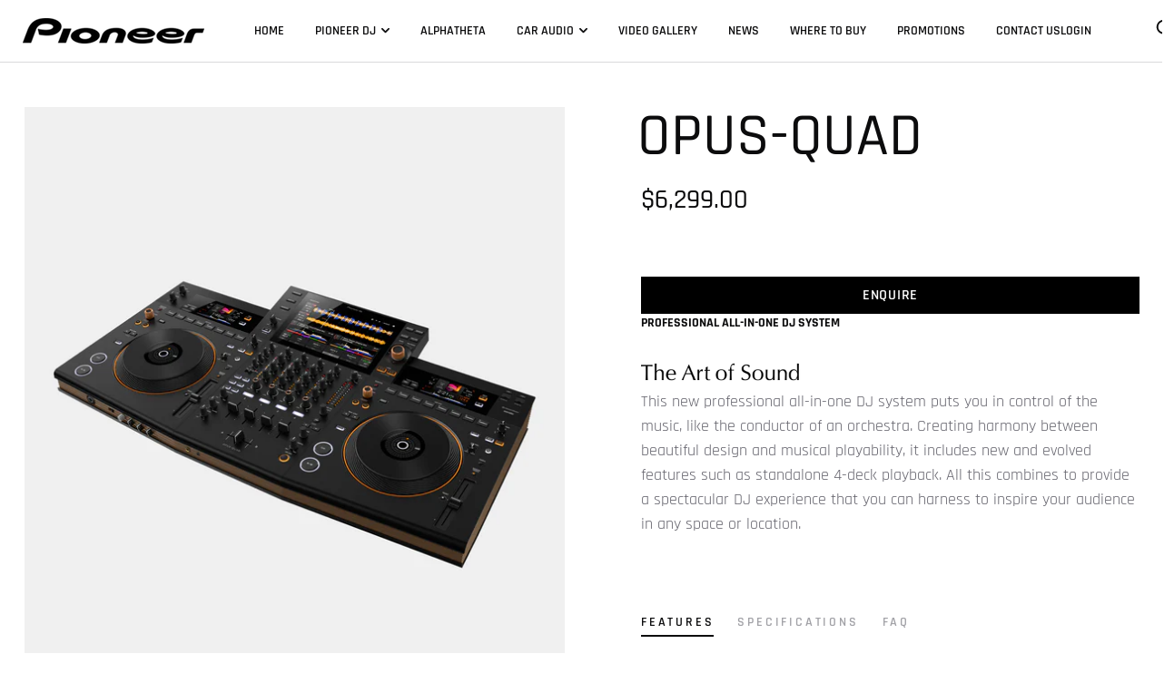

--- FILE ---
content_type: text/html; charset=utf-8
request_url: https://pioneernz.co.nz/products/opus-quad
body_size: 56448
content:
<!doctype html>

<!--[if IE 9 ]><html class="no-js csscalc no-flexbox ie9" lang="en"><![endif]-->
<!--[if (gt IE 9)|!(IE)]><!--><html class="no-js" lang="en"><!--<![endif]-->

<style>
  .eo-sh-link-button{
        padding: 20px !important;
        font-size: 12px !important;
        line-height: 0rem !important;
    }
 </style>
  <head>
    <meta charset="utf-8"> 
    <meta http-equiv="X-UA-Compatible" content="IE=edge,chrome=1">
    <meta name="viewport" content="width=device-width, initial-scale=1.0, height=device-height, minimum-scale=1.0, user-scalable=0">
    <meta name="theme-color" content="#000000">

    <title>
      OPUS-QUAD | All-In-One DJ Controllers | Pioneer DJ New Zealand &ndash; Pioneer New Zealand - DJ | Car
    </title><meta name="description" content="This new professional all-in-one DJ system puts you in control of the music, like the conductor of an orchestra. Creating harmony between beautiful design and musical playability, it includes new and evolved features such as standalone 4-deck playback. All this combines to provide a spectacular DJ experience."><link rel="canonical" href="https://pioneernz.co.nz/products/opus-quad"><link rel="shortcut icon" href="//pioneernz.co.nz/cdn/shop/files/PioneerFav_32x32.png?v=1614806043" type="image/png"><meta property="og:type" content="product">
  <meta property="og:title" content="OPUS-QUAD"><meta property="og:image" content="http://pioneernz.co.nz/cdn/shop/products/OPUS-QUAD_1_1024x.png?v=1745035915">
    <meta property="og:image:secure_url" content="https://pioneernz.co.nz/cdn/shop/products/OPUS-QUAD_1_1024x.png?v=1745035915"><meta property="og:image" content="http://pioneernz.co.nz/cdn/shop/products/OPUS-QUAD_2_1024x.png?v=1745035915">
    <meta property="og:image:secure_url" content="https://pioneernz.co.nz/cdn/shop/products/OPUS-QUAD_2_1024x.png?v=1745035915"><meta property="og:image" content="http://pioneernz.co.nz/cdn/shop/products/OPUS-QUAD_3_1024x.png?v=1745035915">
    <meta property="og:image:secure_url" content="https://pioneernz.co.nz/cdn/shop/products/OPUS-QUAD_3_1024x.png?v=1745035915"><meta property="og:price:amount" content="6,299.00">
  <meta property="og:price:currency" content="NZD"><meta property="og:description" content="This new professional all-in-one DJ system puts you in control of the music, like the conductor of an orchestra. Creating harmony between beautiful design and musical playability, it includes new and evolved features such as standalone 4-deck playback. All this combines to provide a spectacular DJ experience."><meta property="og:url" content="https://pioneernz.co.nz/products/opus-quad">
<meta property="og:site_name" content="Pioneer New Zealand - DJ | Car"><meta name="twitter:card" content="summary"><meta name="twitter:title" content="OPUS-QUAD">
  <meta name="twitter:description" content="PROFESSIONAL ALL-IN-ONE DJ SYSTEM
 
This new professional all-in-one DJ system puts you in control of the music, like the conductor of an orchestra. Creating harmony between beautiful design and musical playability, it includes new and evolved features such as standalone 4-deck playback. All this combines to provide a spectacular DJ experience that you can harness to inspire your audience in any space or location.">
  <meta name="twitter:image" content="https://pioneernz.co.nz/cdn/shop/products/OPUS-QUAD_1_600x600_crop_center.png?v=1745035915"><style>
  @font-face {
    font-family: "icomoon";
    src: url(//pioneernz.co.nz/cdn/shop/t/11/assets/icomoon.eot?v=111105530403879872051745039235);
    src: url(//pioneernz.co.nz/cdn/shop/t/11/assets/icomoon.eot?%23iefix&v=111105530403879872051745039235) format("embedded-opentype"), url(//pioneernz.co.nz/cdn/shop/t/11/assets/icomoon.woff2?v=153100192982231000501745039235) format("woff2"), url(//pioneernz.co.nz/cdn/shop/t/11/assets/icomoon.ttf?v=26664284954283714461745039235) format("truetype"), url(//pioneernz.co.nz/cdn/shop/t/11/assets/icomoon.woff?v=162982257454826999601745039235) format("woff");
    font-weight: normal;
    font-style: normal;
  }

  @font-face {
  font-family: Rajdhani;
  font-weight: 500;
  font-style: normal;
  src: url("//pioneernz.co.nz/cdn/fonts/rajdhani/rajdhani_n5.acefb5969481301850b3475a2ffd70410f1444c1.woff2") format("woff2"),
       url("//pioneernz.co.nz/cdn/fonts/rajdhani/rajdhani_n5.74ad73b8c0c789bb2f6082a25312d3c0f7ebc9a2.woff") format("woff");
}

  @font-face {
  font-family: Rajdhani;
  font-weight: 400;
  font-style: normal;
  src: url("//pioneernz.co.nz/cdn/fonts/rajdhani/rajdhani_n4.d75f91cce12eba565fc1d8812afb871b8c06c1ae.woff2") format("woff2"),
       url("//pioneernz.co.nz/cdn/fonts/rajdhani/rajdhani_n4.ba569c8777ef4155de7312c47f1ecce577234039.woff") format("woff");
}

  @font-face {
  font-family: Rajdhani;
  font-weight: 400;
  font-style: normal;
  src: url("//pioneernz.co.nz/cdn/fonts/rajdhani/rajdhani_n4.d75f91cce12eba565fc1d8812afb871b8c06c1ae.woff2") format("woff2"),
       url("//pioneernz.co.nz/cdn/fonts/rajdhani/rajdhani_n4.ba569c8777ef4155de7312c47f1ecce577234039.woff") format("woff");
}

  @font-face {
  font-family: Rajdhani;
  font-weight: 700;
  font-style: normal;
  src: url("//pioneernz.co.nz/cdn/fonts/rajdhani/rajdhani_n7.25ad6e7387a0b32c9dea8f240076d23b3c06600c.woff2") format("woff2"),
       url("//pioneernz.co.nz/cdn/fonts/rajdhani/rajdhani_n7.18863849438078b0774e5b61305b5af2ee109180.woff") format("woff");
}

  
  

  
    @font-face {
  font-family: Rajdhani;
  font-weight: 600;
  font-style: normal;
  src: url("//pioneernz.co.nz/cdn/fonts/rajdhani/rajdhani_n6.2662920771758eb6f82fd10eee7115b26ac6f444.woff2") format("woff2"),
       url("//pioneernz.co.nz/cdn/fonts/rajdhani/rajdhani_n6.6befdead9ba44c2805903cac78e38160bc762983.woff") format("woff");
}

  

  :root {
    /* TYPOGRAPHY */
    --text-font-bolder-weight: 600;
    --heading-font-family: Rajdhani, sans-serif;
    --heading-font-weight: 500;
    --heading-font-style: normal;
    --text-font-family: Rajdhani, sans-serif;
    --text-font-weight: 400;
    --text-font-style: normal;
    --slideshow-heading-font-family : Rajdhani, sans-serif;
    --slideshow-heading-font-weight : 400;
    --slideshow-heading-font-style  : normal;
    --font-size-factor : 0;

    /* COLORS */
    --background          : #ffffff;
    --background-rgb      : 255, 255, 255;
    --secondary-background: #e7e7e7;
    --heading-color       : #0c0c0d;
    --heading-color-rgb   : 12, 12, 13;
    --text-color          : #66656e;
    --text-color-rgb      : 102, 101, 110;
    --light-text-color    : #a1a1a6;
    --light-text-color-rgb: 161, 161, 166;
    --accent-color        : #000000;
    --darken-accent-color : #000000;
    --accent-color-rgb    : 0, 0, 0;
    --border-color        : rgba(161, 161, 166, 0.4);
    --primary-button-color       : #ffffff;
    --primary-button-background  : #000000;
    --darken-primary-button-background : #000000;
    --secondary-button-color     : #ffffff;
    --secondary-button-background: #000000;
    --lighten-secondary-button-background : #262626;

    --product-features-color              : #ffffff;
    --product-features-background         : #141415;
    --product-on-sale-label-background    : #3f3fd7;
    --product-on-sale-label-color         : #ffffff;
    --product-unavailable-label-background: #000000;
    --product-unavailable-label-color     : #ffffff;
  }

  
.accent-overlay::before {
      content: '';
      position: absolute;
      left: 0;
      top: 0;
      width: 100%;
      height: 100%;
      background: rgba(var(--accent-color-rgb), 0.55);
    }

    .collection__image,
    .slideshow--anchor .slideshow__media-container::after {
      mix-blend-mode: screen;
    }@media screen and (min-width: 560px) and (max-width: 800px) {.header-search__products .grid__cell:nth-child(3),
      .header-search__products .grid__cell:nth-child(4) {
        display: none;
      }}

  @media screen and (min-width: 560px) {}

  @media screen and (min-width: 801px) {}
</style><script>window.performance && window.performance.mark && window.performance.mark('shopify.content_for_header.start');</script><meta name="google-site-verification" content="gMbIUjVxm1KyGsn_HXuMvSe_9q-TKK7U9ArAn4vjcN4">
<meta id="shopify-digital-wallet" name="shopify-digital-wallet" content="/50340495523/digital_wallets/dialog">
<meta name="shopify-checkout-api-token" content="dbd54d48737120c3a2cf6ff3165ea8db">
<link rel="alternate" type="application/json+oembed" href="https://pioneernz.co.nz/products/opus-quad.oembed">
<script async="async" src="/checkouts/internal/preloads.js?locale=en-NZ"></script>
<script id="apple-pay-shop-capabilities" type="application/json">{"shopId":50340495523,"countryCode":"NZ","currencyCode":"NZD","merchantCapabilities":["supports3DS"],"merchantId":"gid:\/\/shopify\/Shop\/50340495523","merchantName":"Pioneer New Zealand - DJ | Car","requiredBillingContactFields":["postalAddress","email","phone"],"requiredShippingContactFields":["postalAddress","email","phone"],"shippingType":"shipping","supportedNetworks":["visa","masterCard","amex","jcb"],"total":{"type":"pending","label":"Pioneer New Zealand - DJ | Car","amount":"1.00"},"shopifyPaymentsEnabled":true,"supportsSubscriptions":true}</script>
<script id="shopify-features" type="application/json">{"accessToken":"dbd54d48737120c3a2cf6ff3165ea8db","betas":["rich-media-storefront-analytics"],"domain":"pioneernz.co.nz","predictiveSearch":true,"shopId":50340495523,"locale":"en"}</script>
<script>var Shopify = Shopify || {};
Shopify.shop = "pioneer-nz.myshopify.com";
Shopify.locale = "en";
Shopify.currency = {"active":"NZD","rate":"1.0"};
Shopify.country = "NZ";
Shopify.theme = {"name":"Option to buy","id":145433854115,"schema_name":"Trademark","schema_version":"3.11.1","theme_store_id":816,"role":"main"};
Shopify.theme.handle = "null";
Shopify.theme.style = {"id":null,"handle":null};
Shopify.cdnHost = "pioneernz.co.nz/cdn";
Shopify.routes = Shopify.routes || {};
Shopify.routes.root = "/";</script>
<script type="module">!function(o){(o.Shopify=o.Shopify||{}).modules=!0}(window);</script>
<script>!function(o){function n(){var o=[];function n(){o.push(Array.prototype.slice.apply(arguments))}return n.q=o,n}var t=o.Shopify=o.Shopify||{};t.loadFeatures=n(),t.autoloadFeatures=n()}(window);</script>
<script id="shop-js-analytics" type="application/json">{"pageType":"product"}</script>
<script defer="defer" async type="module" src="//pioneernz.co.nz/cdn/shopifycloud/shop-js/modules/v2/client.init-shop-cart-sync_BN7fPSNr.en.esm.js"></script>
<script defer="defer" async type="module" src="//pioneernz.co.nz/cdn/shopifycloud/shop-js/modules/v2/chunk.common_Cbph3Kss.esm.js"></script>
<script defer="defer" async type="module" src="//pioneernz.co.nz/cdn/shopifycloud/shop-js/modules/v2/chunk.modal_DKumMAJ1.esm.js"></script>
<script type="module">
  await import("//pioneernz.co.nz/cdn/shopifycloud/shop-js/modules/v2/client.init-shop-cart-sync_BN7fPSNr.en.esm.js");
await import("//pioneernz.co.nz/cdn/shopifycloud/shop-js/modules/v2/chunk.common_Cbph3Kss.esm.js");
await import("//pioneernz.co.nz/cdn/shopifycloud/shop-js/modules/v2/chunk.modal_DKumMAJ1.esm.js");

  window.Shopify.SignInWithShop?.initShopCartSync?.({"fedCMEnabled":true,"windoidEnabled":true});

</script>
<script>(function() {
  var isLoaded = false;
  function asyncLoad() {
    if (isLoaded) return;
    isLoaded = true;
    var urls = ["https:\/\/instafeed.nfcube.com\/cdn\/29a863880351fabfa404f7e935bef1c9.js?shop=pioneer-nz.myshopify.com"];
    for (var i = 0; i < urls.length; i++) {
      var s = document.createElement('script');
      s.type = 'text/javascript';
      s.async = true;
      s.src = urls[i];
      var x = document.getElementsByTagName('script')[0];
      x.parentNode.insertBefore(s, x);
    }
  };
  if(window.attachEvent) {
    window.attachEvent('onload', asyncLoad);
  } else {
    window.addEventListener('load', asyncLoad, false);
  }
})();</script>
<script id="__st">var __st={"a":50340495523,"offset":46800,"reqid":"5d5fd4cd-1410-4320-985a-8a542c05850c-1769764407","pageurl":"pioneernz.co.nz\/products\/opus-quad","u":"da89e7b9a57c","p":"product","rtyp":"product","rid":7993214337187};</script>
<script>window.ShopifyPaypalV4VisibilityTracking = true;</script>
<script id="captcha-bootstrap">!function(){'use strict';const t='contact',e='account',n='new_comment',o=[[t,t],['blogs',n],['comments',n],[t,'customer']],c=[[e,'customer_login'],[e,'guest_login'],[e,'recover_customer_password'],[e,'create_customer']],r=t=>t.map((([t,e])=>`form[action*='/${t}']:not([data-nocaptcha='true']) input[name='form_type'][value='${e}']`)).join(','),a=t=>()=>t?[...document.querySelectorAll(t)].map((t=>t.form)):[];function s(){const t=[...o],e=r(t);return a(e)}const i='password',u='form_key',d=['recaptcha-v3-token','g-recaptcha-response','h-captcha-response',i],f=()=>{try{return window.sessionStorage}catch{return}},m='__shopify_v',_=t=>t.elements[u];function p(t,e,n=!1){try{const o=window.sessionStorage,c=JSON.parse(o.getItem(e)),{data:r}=function(t){const{data:e,action:n}=t;return t[m]||n?{data:e,action:n}:{data:t,action:n}}(c);for(const[e,n]of Object.entries(r))t.elements[e]&&(t.elements[e].value=n);n&&o.removeItem(e)}catch(o){console.error('form repopulation failed',{error:o})}}const l='form_type',E='cptcha';function T(t){t.dataset[E]=!0}const w=window,h=w.document,L='Shopify',v='ce_forms',y='captcha';let A=!1;((t,e)=>{const n=(g='f06e6c50-85a8-45c8-87d0-21a2b65856fe',I='https://cdn.shopify.com/shopifycloud/storefront-forms-hcaptcha/ce_storefront_forms_captcha_hcaptcha.v1.5.2.iife.js',D={infoText:'Protected by hCaptcha',privacyText:'Privacy',termsText:'Terms'},(t,e,n)=>{const o=w[L][v],c=o.bindForm;if(c)return c(t,g,e,D).then(n);var r;o.q.push([[t,g,e,D],n]),r=I,A||(h.body.append(Object.assign(h.createElement('script'),{id:'captcha-provider',async:!0,src:r})),A=!0)});var g,I,D;w[L]=w[L]||{},w[L][v]=w[L][v]||{},w[L][v].q=[],w[L][y]=w[L][y]||{},w[L][y].protect=function(t,e){n(t,void 0,e),T(t)},Object.freeze(w[L][y]),function(t,e,n,w,h,L){const[v,y,A,g]=function(t,e,n){const i=e?o:[],u=t?c:[],d=[...i,...u],f=r(d),m=r(i),_=r(d.filter((([t,e])=>n.includes(e))));return[a(f),a(m),a(_),s()]}(w,h,L),I=t=>{const e=t.target;return e instanceof HTMLFormElement?e:e&&e.form},D=t=>v().includes(t);t.addEventListener('submit',(t=>{const e=I(t);if(!e)return;const n=D(e)&&!e.dataset.hcaptchaBound&&!e.dataset.recaptchaBound,o=_(e),c=g().includes(e)&&(!o||!o.value);(n||c)&&t.preventDefault(),c&&!n&&(function(t){try{if(!f())return;!function(t){const e=f();if(!e)return;const n=_(t);if(!n)return;const o=n.value;o&&e.removeItem(o)}(t);const e=Array.from(Array(32),(()=>Math.random().toString(36)[2])).join('');!function(t,e){_(t)||t.append(Object.assign(document.createElement('input'),{type:'hidden',name:u})),t.elements[u].value=e}(t,e),function(t,e){const n=f();if(!n)return;const o=[...t.querySelectorAll(`input[type='${i}']`)].map((({name:t})=>t)),c=[...d,...o],r={};for(const[a,s]of new FormData(t).entries())c.includes(a)||(r[a]=s);n.setItem(e,JSON.stringify({[m]:1,action:t.action,data:r}))}(t,e)}catch(e){console.error('failed to persist form',e)}}(e),e.submit())}));const S=(t,e)=>{t&&!t.dataset[E]&&(n(t,e.some((e=>e===t))),T(t))};for(const o of['focusin','change'])t.addEventListener(o,(t=>{const e=I(t);D(e)&&S(e,y())}));const B=e.get('form_key'),M=e.get(l),P=B&&M;t.addEventListener('DOMContentLoaded',(()=>{const t=y();if(P)for(const e of t)e.elements[l].value===M&&p(e,B);[...new Set([...A(),...v().filter((t=>'true'===t.dataset.shopifyCaptcha))])].forEach((e=>S(e,t)))}))}(h,new URLSearchParams(w.location.search),n,t,e,['guest_login'])})(!0,!0)}();</script>
<script integrity="sha256-4kQ18oKyAcykRKYeNunJcIwy7WH5gtpwJnB7kiuLZ1E=" data-source-attribution="shopify.loadfeatures" defer="defer" src="//pioneernz.co.nz/cdn/shopifycloud/storefront/assets/storefront/load_feature-a0a9edcb.js" crossorigin="anonymous"></script>
<script data-source-attribution="shopify.dynamic_checkout.dynamic.init">var Shopify=Shopify||{};Shopify.PaymentButton=Shopify.PaymentButton||{isStorefrontPortableWallets:!0,init:function(){window.Shopify.PaymentButton.init=function(){};var t=document.createElement("script");t.src="https://pioneernz.co.nz/cdn/shopifycloud/portable-wallets/latest/portable-wallets.en.js",t.type="module",document.head.appendChild(t)}};
</script>
<script data-source-attribution="shopify.dynamic_checkout.buyer_consent">
  function portableWalletsHideBuyerConsent(e){var t=document.getElementById("shopify-buyer-consent"),n=document.getElementById("shopify-subscription-policy-button");t&&n&&(t.classList.add("hidden"),t.setAttribute("aria-hidden","true"),n.removeEventListener("click",e))}function portableWalletsShowBuyerConsent(e){var t=document.getElementById("shopify-buyer-consent"),n=document.getElementById("shopify-subscription-policy-button");t&&n&&(t.classList.remove("hidden"),t.removeAttribute("aria-hidden"),n.addEventListener("click",e))}window.Shopify?.PaymentButton&&(window.Shopify.PaymentButton.hideBuyerConsent=portableWalletsHideBuyerConsent,window.Shopify.PaymentButton.showBuyerConsent=portableWalletsShowBuyerConsent);
</script>
<script data-source-attribution="shopify.dynamic_checkout.cart.bootstrap">document.addEventListener("DOMContentLoaded",(function(){function t(){return document.querySelector("shopify-accelerated-checkout-cart, shopify-accelerated-checkout")}if(t())Shopify.PaymentButton.init();else{new MutationObserver((function(e,n){t()&&(Shopify.PaymentButton.init(),n.disconnect())})).observe(document.body,{childList:!0,subtree:!0})}}));
</script>
<link id="shopify-accelerated-checkout-styles" rel="stylesheet" media="screen" href="https://pioneernz.co.nz/cdn/shopifycloud/portable-wallets/latest/accelerated-checkout-backwards-compat.css" crossorigin="anonymous">
<style id="shopify-accelerated-checkout-cart">
        #shopify-buyer-consent {
  margin-top: 1em;
  display: inline-block;
  width: 100%;
}

#shopify-buyer-consent.hidden {
  display: none;
}

#shopify-subscription-policy-button {
  background: none;
  border: none;
  padding: 0;
  text-decoration: underline;
  font-size: inherit;
  cursor: pointer;
}

#shopify-subscription-policy-button::before {
  box-shadow: none;
}

      </style>

<script>window.performance && window.performance.mark && window.performance.mark('shopify.content_for_header.end');</script>

    <link href="//pioneernz.co.nz/cdn/shop/t/11/assets/theme.css?v=171180986730319710411745039235" rel="stylesheet" type="text/css" media="all" />

    <script src="//pioneernz.co.nz/cdn/shop/t/11/assets/lazysizes.min.js?v=174358363404432586981745039235" async></script>
    <script src="//ajax.googleapis.com/ajax/libs/jquery/3.1.1/jquery.min.js"></script>
    <script src="//pioneernz.co.nz/cdn/shop/t/11/assets/modernizr.min.js?v=11689283637850017101745039235"></script>

    <script>
      // This allows to expose several variables to the global scope, to be used in scripts
      window.theme = {
        template: "product.enquire",
        currentPage: 1,
        localeRootUrl: '',
        shopCurrency: "NZD",
        moneyFormat: "${{amount}}",
        moneyWithCurrencyFormat: "${{amount}} NZD",
        collectionSortBy: null,
        locale: "en"
      };

      window.languages = {
        productLabelsOnSale: "On Sale",
        productFormAddToCart: "Add to cart",
        productFormSoldOut: "Sold Out",
        productFormUnavailable: "Unavailable",
        cartEstimatedShipping: "+ Estimated shipping: ",
        shippingEstimatorSubmit: "Estimate",
        shippingEstimatorSubmitting: "Estimating...",
        recoverPasswordTitle: "Recover password",
        cartDeleteTitle: "Delete"
      }
    </script>
  <script type="application/ld+json">
  {
    "@context": "http://schema.org",
    "@type": "Product",
    "offers": [{
          "@type": "Offer",
          "name": "Default Title",
          "availability":"https://schema.org/InStock",
          "price": "6,299.00",
          "priceCurrency": "NZD",
          "priceValidUntil": "2026-02-09","sku": "OPUS-QUAD","url": "/products/opus-quad/products/opus-quad?variant=43323089060003"
        }
],
      "gtin13": "4573201242556",
      "productId": "4573201242556",

    "brand": {
      "name": "pioneer-nz"
    },
    "name": "OPUS-QUAD",
    "description": "PROFESSIONAL ALL-IN-ONE DJ SYSTEM\n \nThis new professional all-in-one DJ system puts you in control of the music, like the conductor of an orchestra. Creating harmony between beautiful design and musical playability, it includes new and evolved features such as standalone 4-deck playback. All this combines to provide a spectacular DJ experience that you can harness to inspire your audience in any space or location.",
    "category": "All-in-one DJ Systems",
    "url": "/products/opus-quad/products/opus-quad",
    "sku": "OPUS-QUAD",
    "image": {
      "@type": "ImageObject",
      "url": "https://pioneernz.co.nz/cdn/shop/products/OPUS-QUAD_1_1024x.png?v=1745035915",
      "image": "https://pioneernz.co.nz/cdn/shop/products/OPUS-QUAD_1_1024x.png?v=1745035915",
      "name": "OPUS-QUAD",
      "width": "1024",
      "height": "1024"
    }
  }
  </script>
<link rel="stylesheet" href="https://use.fontawesome.com/releases/v5.9.0/css/all.css" crossorigin="anonymous">
<script>window.__pagefly_analytics_settings__={"acceptTracking":false};</script>
 <link href="//pioneernz.co.nz/cdn/shop/t/11/assets/eoshhidepricecart.css?v=75989624518967307641745039235" rel="stylesheet" type="text/css" media="all" />

<style>
.rte * {
    text-align: left !important;
}
</style














































































































































































<!-- BEGIN app block: shopify://apps/powerful-form-builder/blocks/app-embed/e4bcb1eb-35b2-42e6-bc37-bfe0e1542c9d --><script type="text/javascript" hs-ignore data-cookieconsent="ignore">
  var Globo = Globo || {};
  var globoFormbuilderRecaptchaInit = function(){};
  var globoFormbuilderHcaptchaInit = function(){};
  window.Globo.FormBuilder = window.Globo.FormBuilder || {};
  window.Globo.FormBuilder.shop = {"configuration":{"money_format":"${{amount}}"},"pricing":{"features":{"bulkOrderForm":true,"cartForm":true,"fileUpload":30,"removeCopyright":true,"restrictedEmailDomains":true,"metrics":true}},"settings":{"copyright":"Powered by <a href=\"https://globosoftware.net\" target=\"_blank\">Globo</a> <a href=\"https://apps.shopify.com/form-builder-contact-form\" target=\"_blank\">Form Builder</a>","hideWaterMark":false,"reCaptcha":{"recaptchaType":"v2","siteKey":false,"languageCode":"en"},"hCaptcha":{"siteKey":false},"scrollTop":false,"customCssCode":"","customCssEnabled":false,"additionalColumns":[]},"encryption_form_id":1,"url":"https://form.globo.io/","CDN_URL":"https://dxo9oalx9qc1s.cloudfront.net","app_id":"1783207"};

  if(window.Globo.FormBuilder.shop.settings.customCssEnabled && window.Globo.FormBuilder.shop.settings.customCssCode){
    const customStyle = document.createElement('style');
    customStyle.type = 'text/css';
    customStyle.innerHTML = window.Globo.FormBuilder.shop.settings.customCssCode;
    document.head.appendChild(customStyle);
  }

  window.Globo.FormBuilder.forms = [];
    
      
      
      
      window.Globo.FormBuilder.forms[127853] = {"127853":{"elements":[{"id":"group","type":"group","label":{"en":"Pioneer Car Audio G-SHOCK Redemption - Nov to Jan"},"description":"","elements":[{"id":"heading-1","type":"heading","heading":{"en":"PIONEER Car Audio: G-SHOCK DW9052-1V Watch Redemption"},"caption":"","columnWidth":100,"displayType":"show","displayDisjunctive":false},{"id":"text","type":"text","label":"First Name","placeholder":"First Name","description":"","limitCharacters":false,"characters":100,"hideLabel":false,"keepPositionLabel":false,"required":false,"ifHideLabel":false,"inputIcon":"","columnWidth":100},{"id":"text-2","type":"text","label":"Last Name","placeholder":"Last Name","description":"","limitCharacters":false,"characters":100,"hideLabel":false,"keepPositionLabel":false,"required":false,"ifHideLabel":false,"inputIcon":"","columnWidth":100,"conditionalField":false},{"id":"email","type":"email","label":"Email","placeholder":"Email","description":"","limitCharacters":false,"characters":100,"hideLabel":false,"keepPositionLabel":false,"required":true,"ifHideLabel":false,"inputIcon":"","columnWidth":100,"conditionalField":false},{"id":"checkbox-1","type":"checkbox","label":{"en":""},"options":[{"label":{"en":"I agree to the Terms and Conditions"},"value":"I agree to the Terms and Conditions"}],"defaultOptions":"","otherOptionLabel":"Other","otherOptionPlaceholder":"Enter other option","hideLabel":false,"keepPositionLabel":false,"inlineOption":100,"columnWidth":100,"displayType":"show","displayDisjunctive":false,"conditionalField":false,"description":{"en":""},"required":true},{"id":"html-1","type":"html","html":{"en":"\u003c!DOCTYPE html\u003e\n\u003chtml lang=\"en\"\u003e\n\u003chead\u003e\n    \u003cmeta charset=\"UTF-8\"\u003e\n    \u003cmeta name=\"viewport\" content=\"width=device-width, initial-scale=1.0\"\u003e\n\u003c\/head\u003e\n\u003cbody\u003e\n    \u003ca href=\"https:\/\/pioneernz.co.nz\/pages\/pionner-car-audio-g-shock-redemption-t-cs\" target=\"_blank\" rel=\"noopener noreferrer\"\u003eGo to Terms and Conditions\u003c\/a\u003e\n\u003c\/body\u003e\n\u003c\/html\u003e"},"columnWidth":100,"displayType":"show","displayDisjunctive":false,"conditionalField":false}],"add-elements":null,"conditionalFieldForAllElements":false},{"id":"group-1","type":"group","label":"Delivery Address ","description":"","elements":[{"id":"text-3","type":"text","label":"Delivery Address ","placeholder":"","description":"Please note: We cannot ship to PO Boxes or Private Bags ","limitCharacters":false,"characters":100,"hideLabel":false,"keepPositionLabel":false,"required":true,"ifHideLabel":false,"inputIcon":"","columnWidth":100,"conditionalField":false},{"id":"text-9","type":"text","label":"Suburb","placeholder":"","description":"","limitCharacters":false,"characters":100,"hideLabel":false,"keepPositionLabel":false,"required":true,"ifHideLabel":false,"inputIcon":"","columnWidth":33.33,"conditionalField":false},{"id":"text-4","type":"text","label":"City ","placeholder":"","description":"","limitCharacters":false,"characters":100,"hideLabel":false,"keepPositionLabel":false,"required":true,"ifHideLabel":false,"inputIcon":"","columnWidth":33.33,"conditionalField":false},{"id":"text-5","type":"text","label":"Postcode","placeholder":"","description":"","limitCharacters":false,"characters":100,"hideLabel":false,"keepPositionLabel":false,"required":true,"ifHideLabel":false,"inputIcon":"","columnWidth":33.33,"conditionalField":false},{"id":"phone","type":"phone","label":"Phone","placeholder":"","description":"","validatePhone":false,"onlyShowFlag":false,"defaultCountryCode":"us","limitCharacters":false,"characters":100,"hideLabel":false,"keepPositionLabel":false,"required":true,"ifHideLabel":false,"inputIcon":"","columnWidth":100,"conditionalField":false}],"add-elements":null,"conditionalFieldForAllElements":false,"conditionalField":false},{"id":"group-2","type":"group","label":"Product Details  ","description":"","elements":[{"id":"radio","type":"radio","label":"What model did you purchase? ","options":[{"label":"AVHA245BT","value":"AVHA245BT"},{"label":"DMHA245BT","value":"DMHA245BT"},{"label":"DMHA4550BT","value":"DMHA4550BT"},{"label":"DMHA5650BT","value":"DMHA5650BT"},{"label":"DMHZ5350BT","value":"DMHZ5350BT"},{"label":"DMHZF7650BT","value":"DMHZF7650BT"},{"label":"OTHER","value":"OTHER"}],"defaultOption":"","description":"","hideLabel":false,"keepPositionLabel":false,"required":true,"ifHideLabel":false,"inlineOption":100,"columnWidth":100,"conditionalField":false,"otherOption":false,"otherOptionPlaceholder":{"en":"Other"}},{"id":"text-6","type":"text","label":{"en":"If other please provide model code."},"placeholder":"","description":{"en":""},"limitCharacters":false,"characters":100,"hideLabel":false,"keepPositionLabel":false,"required":false,"ifHideLabel":false,"inputIcon":"","columnWidth":100,"conditionalField":false,"onlyShowIf":false,"radio":false,"checkbox":false},{"id":"datetime","type":"datetime","label":"Date Of Purchase","placeholder":"","description":"","hideLabel":false,"keepPositionLabel":false,"required":true,"ifHideLabel":false,"format":"date","otherLang":false,"localization":"es","date-format":"d-m-Y","time-format":"12h","isLimitDate":false,"limitDateType":"disablingDates","limitDateSpecificEnabled":false,"limitDateSpecificDates":"","limitDateRangeEnabled":false,"limitDateRangeDates":"","limitDateDOWEnabled":false,"limitDateDOWDates":["saturday","sunday"],"inputIcon":"","columnWidth":50,"conditionalField":false,"onlyShowIf":false,"radio":false},{"id":"text-7","type":"text","label":"Where did you purchase your product from? ","placeholder":{"en":""},"description":"","limitCharacters":false,"characters":100,"hideLabel":false,"keepPositionLabel":false,"required":true,"ifHideLabel":false,"inputIcon":"","columnWidth":100,"conditionalField":false,"onlyShowIf":false,"radio":false},{"id":"file-2","type":"file","label":"Upload Serial Number","button-text":"Choose file","placeholder":"","allowed-multiple":false,"allowed-extensions":["jpg","jpeg","png"],"description":"Please upload a picture of the packaging with the serial number","uploadPending":"File is uploading. Please wait a second...","uploadSuccess":"File uploaded successfully","hideLabel":false,"keepPositionLabel":false,"required":true,"ifHideLabel":false,"inputIcon":"","columnWidth":50,"conditionalField":false,"onlyShowIf":false,"radio":false,"checkbox":false},{"id":"text-8","type":"text","label":"Receipt Number","placeholder":"","description":"","limitCharacters":false,"characters":100,"hideLabel":false,"keepPositionLabel":false,"required":true,"ifHideLabel":false,"inputIcon":"","columnWidth":50,"conditionalField":false,"onlyShowIf":false,"radio":false,"checkbox":false},{"id":"file","type":"file","label":"Upload Receipt ","button-text":"Choose file","placeholder":"","allowed-multiple":false,"allowed-extensions":["jpg","jpeg","png"],"description":"Please upload a photo of your receipt.","uploadPending":"File is uploading. Please wait a second...","uploadSuccess":"File uploaded successfully","hideLabel":false,"keepPositionLabel":false,"required":true,"ifHideLabel":false,"inputIcon":"","columnWidth":50,"conditionalField":false,"onlyShowIf":false,"radio":false,"checkbox":false},{"id":"text-1","type":"text","label":"Product Serial Number","placeholder":"","description":"Located on the back of the box ","limitCharacters":false,"characters":100,"hideLabel":false,"keepPositionLabel":false,"required":true,"ifHideLabel":false,"inputIcon":"","columnWidth":50,"conditionalField":false,"onlyShowIf":false,"radio":false,"checkbox":false}],"add-elements":null,"conditionalFieldForAllElements":false,"conditionalField":false}],"errorMessage":{"required":"Please fill in field","invalid":"Invalid","invalidName":"Invalid name","invalidEmail":"Invalid email","invalidURL":"Invalid URL","invalidPhone":"Invalid phone","invalidNumber":"Invalid number","invalidPassword":"Invalid password","confirmPasswordNotMatch":"Confirmed password doesn't match","customerAlreadyExists":"Customer already exists","fileSizeLimit":"File size limit exceeded","fileNotAllowed":"File extension not allowed","requiredCaptcha":"Please, enter the captcha","requiredProducts":"Please select product","limitQuantity":"The number of products left in stock has been exceeded","shopifyInvalidPhone":"phone - Enter a valid phone number to use this delivery method","shopifyPhoneHasAlready":"phone - Phone has already been taken","shopifyInvalidProvice":"addresses.province - is not valid","otherError":"Something went wrong, please try again"},"appearance":{"layout":"boxed","width":600,"style":"classic","mainColor":"rgba(208,2,27,1)","headingColor":"#000","labelColor":"#000","descriptionColor":"#6c757d","optionColor":"#000","paragraphColor":"#000","paragraphBackground":"#fff","background":"color","backgroundColor":"#FFF","backgroundImage":"","backgroundImageAlignment":"middle","floatingIcon":"\u003csvg aria-hidden=\"true\" focusable=\"false\" data-prefix=\"far\" data-icon=\"envelope\" class=\"svg-inline--fa fa-envelope fa-w-16\" role=\"img\" xmlns=\"http:\/\/www.w3.org\/2000\/svg\" viewBox=\"0 0 512 512\"\u003e\u003cpath fill=\"currentColor\" d=\"M464 64H48C21.49 64 0 85.49 0 112v288c0 26.51 21.49 48 48 48h416c26.51 0 48-21.49 48-48V112c0-26.51-21.49-48-48-48zm0 48v40.805c-22.422 18.259-58.168 46.651-134.587 106.49-16.841 13.247-50.201 45.072-73.413 44.701-23.208.375-56.579-31.459-73.413-44.701C106.18 199.465 70.425 171.067 48 152.805V112h416zM48 400V214.398c22.914 18.251 55.409 43.862 104.938 82.646 21.857 17.205 60.134 55.186 103.062 54.955 42.717.231 80.509-37.199 103.053-54.947 49.528-38.783 82.032-64.401 104.947-82.653V400H48z\"\u003e\u003c\/path\u003e\u003c\/svg\u003e","floatingText":"","displayOnAllPage":false,"position":"bottom right","formType":"normalForm","newTemplate":true,"colorScheme":{"solidButton":{"red":208,"green":2,"blue":27,"alpha":1},"solidButtonLabel":{"red":255,"green":255,"blue":255},"text":{"red":0,"green":0,"blue":0},"outlineButton":{"red":208,"green":2,"blue":27,"alpha":1},"background":{"red":255,"green":255,"blue":255}}},"afterSubmit":{"action":"clearForm","message":{"en":"\u003ch4\u003eThanks for submitting your registration for the bonus G-Shock redemption with select Pioneer AV headunits!\u0026nbsp;\u003c\/h4\u003e\n\u003cp\u003eOur team will review your submission and contact you with confirmation of your claim. Please note this can take up to 4-6 weeks from date of original submission date.\u003c\/p\u003e"},"redirectUrl":"","enableGa":false,"gaEventCategory":"Form Builder by Globo","gaEventAction":"Submit","gaEventLabel":"Contact us form","enableFpx":false,"fpxTrackerName":""},"accountPage":{"showAccountDetail":false,"registrationPage":false,"editAccountPage":false,"header":"Header","active":false,"title":"Account details","headerDescription":"Fill out the form to change account information","afterUpdate":"Message after update","message":"\u003ch5\u003eAccount edited successfully!\u003c\/h5\u003e","footer":"Footer","updateText":"Update","footerDescription":""},"footer":{"description":"","previousText":"Previous","nextText":"Next","submitText":"Submit","resetButton":false,"resetButtonText":"Reset","submitFullWidth":false,"submitAlignment":"left"},"header":{"active":false,"title":"Register Here for G-Shock Redemption","description":"\u003cp\u003e\u003cbr\u003e\u003c\/p\u003e"},"isStepByStepForm":true,"publish":{"requiredLogin":false,"requiredLoginMessage":"Please \u003ca href='\/account\/login' title='login'\u003elogin\u003c\/a\u003e to continue","publishType":"embedCode","embedCode":"\u003cdiv class=\"globo-formbuilder\" data-id=\"MTA4MjUx\"\u003e\u003c\/div\u003e","shortCode":"{formbuilder:MTA4MjUx}","popup":"\u003cbutton class=\"globo-formbuilder-open\" data-id=\"MTA4MjUx\"\u003eOpen form\u003c\/button\u003e","lightbox":"\u003cdiv class=\"globo-form-publish-modal lightbox hidden\" data-id=\"MTA4MjUx\"\u003e\u003cdiv class=\"globo-form-modal-content\"\u003e\u003cdiv class=\"globo-formbuilder\" data-id=\"MTA4MjUx\"\u003e\u003c\/div\u003e\u003c\/div\u003e\u003c\/div\u003e","enableAddShortCode":false,"selectPage":"index","selectPositionOnPage":"top","selectTime":"forever","setCookie":"1","setCookieHours":"1","setCookieWeeks":"1"},"reCaptcha":{"enable":false,"note":"Please make sure that you have set Google reCaptcha v2 Site key and Secret key in \u003ca href=\"\/admin\/settings\"\u003eSettings\u003c\/a\u003e"},"html":"\n\u003cdiv class=\"globo-form boxed-form globo-form-id-127853 \" data-locale=\"en\" \u003e\n\n\u003cstyle\u003e\n\n\n    :root .globo-form-app[data-id=\"127853\"]{\n        \n        --gfb-color-solidButton: 208,2,27;\n        --gfb-color-solidButtonColor: rgb(var(--gfb-color-solidButton));\n        --gfb-color-solidButtonLabel: 255,255,255;\n        --gfb-color-solidButtonLabelColor: rgb(var(--gfb-color-solidButtonLabel));\n        --gfb-color-text: 0,0,0;\n        --gfb-color-textColor: rgb(var(--gfb-color-text));\n        --gfb-color-outlineButton: 208,2,27;\n        --gfb-color-outlineButtonColor: rgb(var(--gfb-color-outlineButton));\n        --gfb-color-background: 255,255,255;\n        --gfb-color-backgroundColor: rgb(var(--gfb-color-background));\n        \n        --gfb-main-color: rgba(208,2,27,1);\n        --gfb-primary-color: var(--gfb-color-solidButtonColor, var(--gfb-main-color));\n        --gfb-primary-text-color: var(--gfb-color-solidButtonLabelColor, #FFF);\n        --gfb-form-width: 600px;\n        --gfb-font-family: inherit;\n        --gfb-font-style: inherit;\n        --gfb--image: 40%;\n        --gfb-image-ratio-draft: var(--gfb--image);\n        --gfb-image-ratio: var(--gfb-image-ratio-draft);\n        \n        --gfb-bg-temp-color: #FFF;\n        --gfb-bg-position: middle;\n        \n            --gfb-bg-temp-color: #FFF;\n        \n        --gfb-bg-color: var(--gfb-color-backgroundColor, var(--gfb-bg-temp-color));\n        \n    }\n    \n.globo-form-id-127853 .globo-form-app{\n    max-width: 600px;\n    width: -webkit-fill-available;\n    \n    background-color: var(--gfb-bg-color);\n    \n    \n}\n\n.globo-form-id-127853 .globo-form-app .globo-heading{\n    color: var(--gfb-color-textColor, #000)\n}\n\n\n\n.globo-form-id-127853 .globo-form-app .globo-description,\n.globo-form-id-127853 .globo-form-app .header .globo-description{\n    --gfb-color-description: rgba(var(--gfb-color-text), 0.8);\n    color: var(--gfb-color-description, #6c757d);\n}\n.globo-form-id-127853 .globo-form-app .globo-label,\n.globo-form-id-127853 .globo-form-app .globo-form-control label.globo-label,\n.globo-form-id-127853 .globo-form-app .globo-form-control label.globo-label span.label-content{\n    color: var(--gfb-color-textColor, #000);\n    text-align: left;\n}\n.globo-form-id-127853 .globo-form-app .globo-label.globo-position-label{\n    height: 20px !important;\n}\n.globo-form-id-127853 .globo-form-app .globo-form-control .help-text.globo-description,\n.globo-form-id-127853 .globo-form-app .globo-form-control span.globo-description{\n    --gfb-color-description: rgba(var(--gfb-color-text), 0.8);\n    color: var(--gfb-color-description, #6c757d);\n}\n.globo-form-id-127853 .globo-form-app .globo-form-control .checkbox-wrapper .globo-option,\n.globo-form-id-127853 .globo-form-app .globo-form-control .radio-wrapper .globo-option\n{\n    color: var(--gfb-color-textColor, #000);\n}\n.globo-form-id-127853 .globo-form-app .footer,\n.globo-form-id-127853 .globo-form-app .gfb__footer{\n    text-align:left;\n}\n.globo-form-id-127853 .globo-form-app .footer button,\n.globo-form-id-127853 .globo-form-app .gfb__footer button{\n    border:1px solid var(--gfb-primary-color);\n    \n}\n.globo-form-id-127853 .globo-form-app .footer button.submit,\n.globo-form-id-127853 .globo-form-app .gfb__footer button.submit\n.globo-form-id-127853 .globo-form-app .footer button.checkout,\n.globo-form-id-127853 .globo-form-app .gfb__footer button.checkout,\n.globo-form-id-127853 .globo-form-app .footer button.action.loading .spinner,\n.globo-form-id-127853 .globo-form-app .gfb__footer button.action.loading .spinner{\n    background-color: var(--gfb-primary-color);\n    color : #ffffff;\n}\n.globo-form-id-127853 .globo-form-app .globo-form-control .star-rating\u003efieldset:not(:checked)\u003elabel:before {\n    content: url('data:image\/svg+xml; utf8, \u003csvg aria-hidden=\"true\" focusable=\"false\" data-prefix=\"far\" data-icon=\"star\" class=\"svg-inline--fa fa-star fa-w-18\" role=\"img\" xmlns=\"http:\/\/www.w3.org\/2000\/svg\" viewBox=\"0 0 576 512\"\u003e\u003cpath fill=\"rgba(208,2,27,1)\" d=\"M528.1 171.5L382 150.2 316.7 17.8c-11.7-23.6-45.6-23.9-57.4 0L194 150.2 47.9 171.5c-26.2 3.8-36.7 36.1-17.7 54.6l105.7 103-25 145.5c-4.5 26.3 23.2 46 46.4 33.7L288 439.6l130.7 68.7c23.2 12.2 50.9-7.4 46.4-33.7l-25-145.5 105.7-103c19-18.5 8.5-50.8-17.7-54.6zM388.6 312.3l23.7 138.4L288 385.4l-124.3 65.3 23.7-138.4-100.6-98 139-20.2 62.2-126 62.2 126 139 20.2-100.6 98z\"\u003e\u003c\/path\u003e\u003c\/svg\u003e');\n}\n.globo-form-id-127853 .globo-form-app .globo-form-control .star-rating\u003efieldset\u003einput:checked ~ label:before {\n    content: url('data:image\/svg+xml; utf8, \u003csvg aria-hidden=\"true\" focusable=\"false\" data-prefix=\"fas\" data-icon=\"star\" class=\"svg-inline--fa fa-star fa-w-18\" role=\"img\" xmlns=\"http:\/\/www.w3.org\/2000\/svg\" viewBox=\"0 0 576 512\"\u003e\u003cpath fill=\"rgba(208,2,27,1)\" d=\"M259.3 17.8L194 150.2 47.9 171.5c-26.2 3.8-36.7 36.1-17.7 54.6l105.7 103-25 145.5c-4.5 26.3 23.2 46 46.4 33.7L288 439.6l130.7 68.7c23.2 12.2 50.9-7.4 46.4-33.7l-25-145.5 105.7-103c19-18.5 8.5-50.8-17.7-54.6L382 150.2 316.7 17.8c-11.7-23.6-45.6-23.9-57.4 0z\"\u003e\u003c\/path\u003e\u003c\/svg\u003e');\n}\n.globo-form-id-127853 .globo-form-app .globo-form-control .star-rating\u003efieldset:not(:checked)\u003elabel:hover:before,\n.globo-form-id-127853 .globo-form-app .globo-form-control .star-rating\u003efieldset:not(:checked)\u003elabel:hover ~ label:before{\n    content : url('data:image\/svg+xml; utf8, \u003csvg aria-hidden=\"true\" focusable=\"false\" data-prefix=\"fas\" data-icon=\"star\" class=\"svg-inline--fa fa-star fa-w-18\" role=\"img\" xmlns=\"http:\/\/www.w3.org\/2000\/svg\" viewBox=\"0 0 576 512\"\u003e\u003cpath fill=\"rgba(208,2,27,1)\" d=\"M259.3 17.8L194 150.2 47.9 171.5c-26.2 3.8-36.7 36.1-17.7 54.6l105.7 103-25 145.5c-4.5 26.3 23.2 46 46.4 33.7L288 439.6l130.7 68.7c23.2 12.2 50.9-7.4 46.4-33.7l-25-145.5 105.7-103c19-18.5 8.5-50.8-17.7-54.6L382 150.2 316.7 17.8c-11.7-23.6-45.6-23.9-57.4 0z\"\u003e\u003c\/path\u003e\u003c\/svg\u003e')\n}\n.globo-form-id-127853 .globo-form-app .globo-form-control .checkbox-wrapper .checkbox-input:checked ~ .checkbox-label:before {\n    border-color: var(--gfb-primary-color);\n    box-shadow: 0 4px 6px rgba(50,50,93,0.11), 0 1px 3px rgba(0,0,0,0.08);\n    background-color: var(--gfb-primary-color);\n}\n.globo-form-id-127853 .globo-form-app .step.-completed .step__number,\n.globo-form-id-127853 .globo-form-app .line.-progress,\n.globo-form-id-127853 .globo-form-app .line.-start{\n    background-color: var(--gfb-primary-color);\n}\n.globo-form-id-127853 .globo-form-app .checkmark__check,\n.globo-form-id-127853 .globo-form-app .checkmark__circle{\n    stroke: var(--gfb-primary-color);\n}\n.globo-form-id-127853 .floating-button{\n    background-color: var(--gfb-primary-color);\n}\n.globo-form-id-127853 .globo-form-app .globo-form-control .checkbox-wrapper .checkbox-input ~ .checkbox-label:before,\n.globo-form-app .globo-form-control .radio-wrapper .radio-input ~ .radio-label:after{\n    border-color : var(--gfb-primary-color);\n}\n.globo-form-id-127853 .flatpickr-day.selected, \n.globo-form-id-127853 .flatpickr-day.startRange, \n.globo-form-id-127853 .flatpickr-day.endRange, \n.globo-form-id-127853 .flatpickr-day.selected.inRange, \n.globo-form-id-127853 .flatpickr-day.startRange.inRange, \n.globo-form-id-127853 .flatpickr-day.endRange.inRange, \n.globo-form-id-127853 .flatpickr-day.selected:focus, \n.globo-form-id-127853 .flatpickr-day.startRange:focus, \n.globo-form-id-127853 .flatpickr-day.endRange:focus, \n.globo-form-id-127853 .flatpickr-day.selected:hover, \n.globo-form-id-127853 .flatpickr-day.startRange:hover, \n.globo-form-id-127853 .flatpickr-day.endRange:hover, \n.globo-form-id-127853 .flatpickr-day.selected.prevMonthDay, \n.globo-form-id-127853 .flatpickr-day.startRange.prevMonthDay, \n.globo-form-id-127853 .flatpickr-day.endRange.prevMonthDay, \n.globo-form-id-127853 .flatpickr-day.selected.nextMonthDay, \n.globo-form-id-127853 .flatpickr-day.startRange.nextMonthDay, \n.globo-form-id-127853 .flatpickr-day.endRange.nextMonthDay {\n    background: var(--gfb-primary-color);\n    border-color: var(--gfb-primary-color);\n}\n.globo-form-id-127853 .globo-paragraph {\n    background: #fff;\n    color: var(--gfb-color-textColor, #000);\n    width: 100%!important;\n}\n\n[dir=\"rtl\"] .globo-form-app .header .title,\n[dir=\"rtl\"] .globo-form-app .header .description,\n[dir=\"rtl\"] .globo-form-id-127853 .globo-form-app .globo-heading,\n[dir=\"rtl\"] .globo-form-id-127853 .globo-form-app .globo-label,\n[dir=\"rtl\"] .globo-form-id-127853 .globo-form-app .globo-form-control label.globo-label,\n[dir=\"rtl\"] .globo-form-id-127853 .globo-form-app .globo-form-control label.globo-label span.label-content{\n    text-align: right;\n}\n\n[dir=\"rtl\"] .globo-form-app .line {\n    left: unset;\n    right: 50%;\n}\n\n[dir=\"rtl\"] .globo-form-id-127853 .globo-form-app .line.-start {\n    left: unset;    \n    right: 0%;\n}\n\n\u003c\/style\u003e\n\n\n\n\n\u003cdiv class=\"globo-form-app boxed-layout gfb-style-classic  gfb-font-size-medium\" data-id=127853\u003e\n    \n    \u003cdiv class=\"header dismiss hidden\" onclick=\"Globo.FormBuilder.closeModalForm(this)\"\u003e\n        \u003csvg width=20 height=20 viewBox=\"0 0 20 20\" class=\"\" focusable=\"false\" aria-hidden=\"true\"\u003e\u003cpath d=\"M11.414 10l4.293-4.293a.999.999 0 1 0-1.414-1.414L10 8.586 5.707 4.293a.999.999 0 1 0-1.414 1.414L8.586 10l-4.293 4.293a.999.999 0 1 0 1.414 1.414L10 11.414l4.293 4.293a.997.997 0 0 0 1.414 0 .999.999 0 0 0 0-1.414L11.414 10z\" fill-rule=\"evenodd\"\u003e\u003c\/path\u003e\u003c\/svg\u003e\n    \u003c\/div\u003e\n    \u003cform class=\"g-container\" novalidate action=\"https:\/\/form.globo.io\/api\/front\/form\/127853\/send\" method=\"POST\" enctype=\"multipart\/form-data\" data-id=127853\u003e\n        \n            \n        \n        \n            \u003cdiv class=\"globo-formbuilder-wizard\" data-id=127853\u003e\n                \u003cdiv class=\"wizard__content\"\u003e\n                    \u003cheader class=\"wizard__header\"\u003e\n                        \u003cdiv class=\"wizard__steps\"\u003e\n                        \u003cnav class=\"steps hidden\"\u003e\n                            \n                            \n                                \n                            \n                                \n                            \n                                \n                            \n                            \n                                \n                                    \n                                    \n                                    \n                                    \n                                    \u003cdiv class=\"step last \" data-element-id=\"group\"  data-step=\"0\" \u003e\n                                        \u003cdiv class=\"step__content\"\u003e\n                                            \u003cp class=\"step__number\"\u003e\u003c\/p\u003e\n                                            \u003csvg class=\"checkmark\" xmlns=\"http:\/\/www.w3.org\/2000\/svg\" width=52 height=52 viewBox=\"0 0 52 52\"\u003e\n                                                \u003ccircle class=\"checkmark__circle\" cx=\"26\" cy=\"26\" r=\"25\" fill=\"none\"\/\u003e\n                                                \u003cpath class=\"checkmark__check\" fill=\"none\" d=\"M14.1 27.2l7.1 7.2 16.7-16.8\"\/\u003e\n                                            \u003c\/svg\u003e\n                                            \u003cdiv class=\"lines\"\u003e\n                                                \n                                                    \u003cdiv class=\"line -start\"\u003e\u003c\/div\u003e\n                                                \n                                                \u003cdiv class=\"line -background\"\u003e\n                                                \u003c\/div\u003e\n                                                \u003cdiv class=\"line -progress\"\u003e\n                                                \u003c\/div\u003e\n                                            \u003c\/div\u003e  \n                                        \u003c\/div\u003e\n                                    \u003c\/div\u003e\n                                \n                            \n                                \n                                    \n                                    \n                                    \n                                    \n                                    \u003cdiv class=\"step last \" data-element-id=\"group-1\"  data-step=\"1\" \u003e\n                                        \u003cdiv class=\"step__content\"\u003e\n                                            \u003cp class=\"step__number\"\u003e\u003c\/p\u003e\n                                            \u003csvg class=\"checkmark\" xmlns=\"http:\/\/www.w3.org\/2000\/svg\" width=52 height=52 viewBox=\"0 0 52 52\"\u003e\n                                                \u003ccircle class=\"checkmark__circle\" cx=\"26\" cy=\"26\" r=\"25\" fill=\"none\"\/\u003e\n                                                \u003cpath class=\"checkmark__check\" fill=\"none\" d=\"M14.1 27.2l7.1 7.2 16.7-16.8\"\/\u003e\n                                            \u003c\/svg\u003e\n                                            \u003cdiv class=\"lines\"\u003e\n                                                \n                                                \u003cdiv class=\"line -background\"\u003e\n                                                \u003c\/div\u003e\n                                                \u003cdiv class=\"line -progress\"\u003e\n                                                \u003c\/div\u003e\n                                            \u003c\/div\u003e  \n                                        \u003c\/div\u003e\n                                    \u003c\/div\u003e\n                                \n                            \n                                \n                                    \n                                    \n                                    \n                                    \n                                    \u003cdiv class=\"step last \" data-element-id=\"group-2\"  data-step=\"2\" \u003e\n                                        \u003cdiv class=\"step__content\"\u003e\n                                            \u003cp class=\"step__number\"\u003e\u003c\/p\u003e\n                                            \u003csvg class=\"checkmark\" xmlns=\"http:\/\/www.w3.org\/2000\/svg\" width=52 height=52 viewBox=\"0 0 52 52\"\u003e\n                                                \u003ccircle class=\"checkmark__circle\" cx=\"26\" cy=\"26\" r=\"25\" fill=\"none\"\/\u003e\n                                                \u003cpath class=\"checkmark__check\" fill=\"none\" d=\"M14.1 27.2l7.1 7.2 16.7-16.8\"\/\u003e\n                                            \u003c\/svg\u003e\n                                            \u003cdiv class=\"lines\"\u003e\n                                                \n                                                \u003cdiv class=\"line -background\"\u003e\n                                                \u003c\/div\u003e\n                                                \u003cdiv class=\"line -progress\"\u003e\n                                                \u003c\/div\u003e\n                                            \u003c\/div\u003e  \n                                        \u003c\/div\u003e\n                                    \u003c\/div\u003e\n                                \n                            \n                        \u003c\/nav\u003e\n                        \u003c\/div\u003e\n                    \u003c\/header\u003e\n                    \u003cdiv class=\"panels\"\u003e\n                        \n                            \n                            \n                            \n                            \n                                \u003cdiv class=\"panel \" data-element-id=\"group\" data-id=127853  data-step=\"0\" \u003e\n                                    \n                                            \n                                                \n                                                    \n\n\n\n\n\n\n\n\n\n\n\n\n\n\n\n\n    \n\n\n\n\n\n\n\n\n\n\n\u003cdiv class=\"globo-form-control layout-1-column \"  data-type='heading' data-element-id='heading-1'\u003e\n    \u003ch3 tabindex=\"0\" class=\"heading-title globo-heading\" id=\"heading-1\" \u003ePIONEER Car Audio: G-SHOCK DW9052-1V Watch Redemption\u003c\/h3\u003e\n    \u003cp tabindex=\"0\" class=\"heading-caption\"\u003e\u003c\/p\u003e\n\u003c\/div\u003e\n\n\n\n                                                \n                                            \n                                                \n                                                    \n\n\n\n\n\n\n\n\n\n\n\n\n\n\n\n\n    \n\n\n\n\n\n\n\n\n\n\n\u003cdiv class=\"globo-form-control layout-1-column \"  data-type='text' data-element-id='text'\u003e\n    \n    \n\n\n    \n        \n\u003clabel for=\"127853-text\" class=\"classic-label globo-label gfb__label-v2 \" data-label=\"First Name\"\u003e\n    \u003cspan class=\"label-content\" data-label=\"First Name\"\u003eFirst Name\u003c\/span\u003e\n    \n        \u003cspan\u003e\u003c\/span\u003e\n    \n\u003c\/label\u003e\n\n    \n\n    \u003cdiv class=\"globo-form-input\"\u003e\n        \n        \n        \u003cinput type=\"text\"  data-type=\"text\" class=\"classic-input\" id=\"127853-text\" name=\"text\" placeholder=\"First Name\"   \u003e\n    \u003c\/div\u003e\n    \n    \u003csmall class=\"messages\" id=\"127853-text-error\"\u003e\u003c\/small\u003e\n\u003c\/div\u003e\n\n\n\n\n                                                \n                                            \n                                                \n                                                    \n\n\n\n\n\n\n\n\n\n\n\n\n\n\n\n\n    \n\n\n\n\n\n\n\n\n\n\n\u003cdiv class=\"globo-form-control layout-1-column \"  data-type='text' data-element-id='text-2'\u003e\n    \n    \n\n\n    \n        \n\u003clabel for=\"127853-text-2\" class=\"classic-label globo-label gfb__label-v2 \" data-label=\"Last Name\"\u003e\n    \u003cspan class=\"label-content\" data-label=\"Last Name\"\u003eLast Name\u003c\/span\u003e\n    \n        \u003cspan\u003e\u003c\/span\u003e\n    \n\u003c\/label\u003e\n\n    \n\n    \u003cdiv class=\"globo-form-input\"\u003e\n        \n        \n        \u003cinput type=\"text\"  data-type=\"text\" class=\"classic-input\" id=\"127853-text-2\" name=\"text-2\" placeholder=\"Last Name\"   \u003e\n    \u003c\/div\u003e\n    \n    \u003csmall class=\"messages\" id=\"127853-text-2-error\"\u003e\u003c\/small\u003e\n\u003c\/div\u003e\n\n\n\n\n                                                \n                                            \n                                                \n                                                    \n\n\n\n\n\n\n\n\n\n\n\n\n\n\n\n\n    \n\n\n\n\n\n\n\n\n\n\n\u003cdiv class=\"globo-form-control layout-1-column \"  data-type='email' data-element-id='email'\u003e\n    \n    \n\n\n    \n        \n\u003clabel for=\"127853-email\" class=\"classic-label globo-label gfb__label-v2 \" data-label=\"Email\"\u003e\n    \u003cspan class=\"label-content\" data-label=\"Email\"\u003eEmail\u003c\/span\u003e\n    \n        \u003cspan class=\"text-danger text-smaller\"\u003e *\u003c\/span\u003e\n    \n\u003c\/label\u003e\n\n    \n\n    \u003cdiv class=\"globo-form-input\"\u003e\n        \n        \n        \u003cinput type=\"text\"  data-type=\"email\" class=\"classic-input\" id=\"127853-email\" name=\"email\" placeholder=\"Email\" presence  \u003e\n    \u003c\/div\u003e\n    \n    \u003csmall class=\"messages\" id=\"127853-email-error\"\u003e\u003c\/small\u003e\n\u003c\/div\u003e\n\n\n\n                                                \n                                            \n                                                \n                                                    \n\n\n\n\n\n\n\n\n\n\n\n\n\n\n\n\n    \n\n\n\n\n\n\n\n\n\n\n\n\u003cdiv class=\"globo-form-control layout-1-column \"  data-type='checkbox' data-element-id='checkbox-1' data-default-value=\"\\\" data-type=\"checkbox\"\u003e\n    \u003clabel tabindex=\"0\" class=\"classic-label globo-label \" data-label=\"\"\u003e\u003cspan class=\"label-content\" data-label=\"\"\u003e\u003c\/span\u003e\u003cspan class=\"text-danger text-smaller\"\u003e *\u003c\/span\u003e\u003c\/label\u003e\n    \n    \n    \u003cdiv class=\"globo-form-input\"\u003e\n        \u003cul class=\"flex-wrap\"\u003e\n            \n                \n                \n                    \n                \n                \u003cli class=\"globo-list-control option-1-column\"\u003e\n                    \u003cdiv class=\"checkbox-wrapper\"\u003e\n                        \u003cinput class=\"checkbox-input\"  id=\"127853-checkbox-1-I agree to the Terms and Conditions-\" type=\"checkbox\" data-type=\"checkbox\" name=\"checkbox-1[]\" presence value=\"I agree to the Terms and Conditions\"  \u003e\n                        \u003clabel tabindex=\"0\" aria-label=\"I agree to the Terms and Conditions\" class=\"checkbox-label globo-option\" for=\"127853-checkbox-1-I agree to the Terms and Conditions-\"\u003eI agree to the Terms and Conditions\u003c\/label\u003e\n                    \u003c\/div\u003e\n                \u003c\/li\u003e\n            \n            \n        \u003c\/ul\u003e\n    \u003c\/div\u003e\n    \u003csmall class=\"help-text globo-description\"\u003e\u003c\/small\u003e\n    \u003csmall class=\"messages\" id=\"127853-checkbox-1-error\"\u003e\u003c\/small\u003e\n\u003c\/div\u003e\n\n\n\n                                                \n                                            \n                                                \n                                                    \n\n\n\n\n\n\n\n\n\n\n\n\n\n\n\n\n    \n\n\n\n\n\n\n\n\n\n\n\u003cdiv class=\"globo-form-control layout-1-column \"  data-type='html' data-element-id='html-1'\u003e\n    \u003cdiv id=\"html-1\"\u003e\u003c!DOCTYPE html\u003e\n\u003chtml lang=\"en\"\u003e\n\u003chead\u003e\n    \u003cmeta charset=\"UTF-8\"\u003e\n    \u003cmeta name=\"viewport\" content=\"width=device-width, initial-scale=1.0\"\u003e\n\u003c\/head\u003e\n\u003cbody\u003e\n    \u003ca href=\"https:\/\/pioneernz.co.nz\/pages\/pionner-car-audio-g-shock-redemption-t-cs\" target=\"_blank\" rel=\"noopener noreferrer\"\u003eGo to Terms and Conditions\u003c\/a\u003e\n\u003c\/body\u003e\n\u003c\/html\u003e\u003c\/div\u003e\n\u003c\/div\u003e\n\n\n\n                                                \n                                            \n                                        \n                                    \n                                    \n                                \u003c\/div\u003e\n                            \n                        \n                            \n                            \n                            \n                            \n                                \u003cdiv class=\"panel \" data-element-id=\"group-1\" data-id=127853  data-step=\"1\" \u003e\n                                    \n                                            \n                                                \n                                                    \n\n\n\n\n\n\n\n\n\n\n\n\n\n\n\n\n    \n\n\n\n\n\n\n\n\n\n\n\u003cdiv class=\"globo-form-control layout-1-column \"  data-type='text' data-element-id='text-3'\u003e\n    \n    \n\n\n    \n        \n\u003clabel for=\"127853-text-3\" class=\"classic-label globo-label gfb__label-v2 \" data-label=\"Delivery Address \"\u003e\n    \u003cspan class=\"label-content\" data-label=\"Delivery Address \"\u003eDelivery Address \u003c\/span\u003e\n    \n        \u003cspan class=\"text-danger text-smaller\"\u003e *\u003c\/span\u003e\n    \n\u003c\/label\u003e\n\n    \n\n    \u003cdiv class=\"globo-form-input\"\u003e\n        \n        \n        \u003cinput type=\"text\"  data-type=\"text\" class=\"classic-input\" id=\"127853-text-3\" name=\"text-3\" placeholder=\"\" presence  \u003e\n    \u003c\/div\u003e\n    \n        \u003csmall class=\"help-text globo-description\"\u003ePlease note: We cannot ship to PO Boxes or Private Bags \u003c\/small\u003e\n    \n    \u003csmall class=\"messages\" id=\"127853-text-3-error\"\u003e\u003c\/small\u003e\n\u003c\/div\u003e\n\n\n\n\n                                                \n                                            \n                                                \n                                                    \n\n\n\n\n\n\n\n\n\n\n\n\n\n\n\n\n    \n\n\n\n\n\n\n\n\n\n\n\u003cdiv class=\"globo-form-control layout-3-column \"  data-type='text' data-element-id='text-9'\u003e\n    \n    \n\n\n    \n        \n\u003clabel for=\"127853-text-9\" class=\"classic-label globo-label gfb__label-v2 \" data-label=\"Suburb\"\u003e\n    \u003cspan class=\"label-content\" data-label=\"Suburb\"\u003eSuburb\u003c\/span\u003e\n    \n        \u003cspan class=\"text-danger text-smaller\"\u003e *\u003c\/span\u003e\n    \n\u003c\/label\u003e\n\n    \n\n    \u003cdiv class=\"globo-form-input\"\u003e\n        \n        \n        \u003cinput type=\"text\"  data-type=\"text\" class=\"classic-input\" id=\"127853-text-9\" name=\"text-9\" placeholder=\"\" presence  \u003e\n    \u003c\/div\u003e\n    \n    \u003csmall class=\"messages\" id=\"127853-text-9-error\"\u003e\u003c\/small\u003e\n\u003c\/div\u003e\n\n\n\n\n                                                \n                                            \n                                                \n                                                    \n\n\n\n\n\n\n\n\n\n\n\n\n\n\n\n\n    \n\n\n\n\n\n\n\n\n\n\n\u003cdiv class=\"globo-form-control layout-3-column \"  data-type='text' data-element-id='text-4'\u003e\n    \n    \n\n\n    \n        \n\u003clabel for=\"127853-text-4\" class=\"classic-label globo-label gfb__label-v2 \" data-label=\"City \"\u003e\n    \u003cspan class=\"label-content\" data-label=\"City \"\u003eCity \u003c\/span\u003e\n    \n        \u003cspan class=\"text-danger text-smaller\"\u003e *\u003c\/span\u003e\n    \n\u003c\/label\u003e\n\n    \n\n    \u003cdiv class=\"globo-form-input\"\u003e\n        \n        \n        \u003cinput type=\"text\"  data-type=\"text\" class=\"classic-input\" id=\"127853-text-4\" name=\"text-4\" placeholder=\"\" presence  \u003e\n    \u003c\/div\u003e\n    \n    \u003csmall class=\"messages\" id=\"127853-text-4-error\"\u003e\u003c\/small\u003e\n\u003c\/div\u003e\n\n\n\n\n                                                \n                                            \n                                                \n                                                    \n\n\n\n\n\n\n\n\n\n\n\n\n\n\n\n\n    \n\n\n\n\n\n\n\n\n\n\n\u003cdiv class=\"globo-form-control layout-3-column \"  data-type='text' data-element-id='text-5'\u003e\n    \n    \n\n\n    \n        \n\u003clabel for=\"127853-text-5\" class=\"classic-label globo-label gfb__label-v2 \" data-label=\"Postcode\"\u003e\n    \u003cspan class=\"label-content\" data-label=\"Postcode\"\u003ePostcode\u003c\/span\u003e\n    \n        \u003cspan class=\"text-danger text-smaller\"\u003e *\u003c\/span\u003e\n    \n\u003c\/label\u003e\n\n    \n\n    \u003cdiv class=\"globo-form-input\"\u003e\n        \n        \n        \u003cinput type=\"text\"  data-type=\"text\" class=\"classic-input\" id=\"127853-text-5\" name=\"text-5\" placeholder=\"\" presence  \u003e\n    \u003c\/div\u003e\n    \n    \u003csmall class=\"messages\" id=\"127853-text-5-error\"\u003e\u003c\/small\u003e\n\u003c\/div\u003e\n\n\n\n\n                                                \n                                            \n                                                \n                                                    \n\n\n\n\n\n\n\n\n\n\n\n\n\n\n\n\n    \n\n\n\n\n\n\n\n\n\n\n\u003cdiv class=\"globo-form-control layout-1-column \"  data-type='phone' data-element-id='phone' \u003e\n    \n    \n\n\n    \n        \n\u003clabel for=\"127853-phone\" class=\"classic-label globo-label gfb__label-v2 \" data-label=\"Phone\"\u003e\n    \u003cspan class=\"label-content\" data-label=\"Phone\"\u003ePhone\u003c\/span\u003e\n    \n        \u003cspan class=\"text-danger text-smaller\"\u003e *\u003c\/span\u003e\n    \n\u003c\/label\u003e\n\n    \n\n    \u003cdiv class=\"globo-form-input gfb__phone-placeholder\" input-placeholder=\"\"\u003e\n        \n        \n        \n        \n        \u003cinput type=\"text\"  data-type=\"phone\" class=\"classic-input\" id=\"127853-phone\" name=\"phone\" placeholder=\"\" presence    default-country-code=\"us\"\u003e\n    \u003c\/div\u003e\n    \n    \u003csmall class=\"messages\" id=\"127853-phone-error\"\u003e\u003c\/small\u003e\n\u003c\/div\u003e\n\n\n\n                                                \n                                            \n                                        \n                                    \n                                    \n                                \u003c\/div\u003e\n                            \n                        \n                            \n                            \n                            \n                            \n                                \u003cdiv class=\"panel \" data-element-id=\"group-2\" data-id=127853  data-step=\"2\" \u003e\n                                    \n                                            \n                                                \n                                                    \n\n\n\n\n\n\n\n\n\n\n\n\n\n\n\n\n    \n\n\n\n\n\n\n\n\n\n\n\u003cdiv class=\"globo-form-control layout-1-column \"  data-type='radio' data-element-id='radio' data-default-value=\"\" data-type=\"radio\"\u003e\n    \u003clabel tabindex=\"0\" class=\"classic-label globo-label \" data-label=\"What model did you purchase? \"\u003e\u003cspan class=\"label-content\" data-label=\"What model did you purchase? \"\u003eWhat model did you purchase? \u003c\/span\u003e\u003cspan class=\"text-danger text-smaller\"\u003e *\u003c\/span\u003e\u003c\/label\u003e\n    \n    \n    \u003cdiv class=\"globo-form-input\"\u003e\n        \u003cul class=\"flex-wrap\"\u003e\n            \n            \u003cli class=\"globo-list-control option-1-column\"\u003e\n                \u003cdiv class=\"radio-wrapper\"\u003e\n                    \u003cinput class=\"radio-input\"  id=\"127853-radio-AVHA245BT-\" type=\"radio\"   data-type=\"radio\" name=\"radio\" presence value=\"AVHA245BT\"\u003e\n                    \u003clabel tabindex=\"0\" aria-label=\"AVHA245BT\" class=\"radio-label globo-option\" for=\"127853-radio-AVHA245BT-\"\u003eAVHA245BT\u003c\/label\u003e\n                \u003c\/div\u003e\n            \u003c\/li\u003e\n            \n            \u003cli class=\"globo-list-control option-1-column\"\u003e\n                \u003cdiv class=\"radio-wrapper\"\u003e\n                    \u003cinput class=\"radio-input\"  id=\"127853-radio-DMHA245BT-\" type=\"radio\"   data-type=\"radio\" name=\"radio\" presence value=\"DMHA245BT\"\u003e\n                    \u003clabel tabindex=\"0\" aria-label=\"DMHA245BT\" class=\"radio-label globo-option\" for=\"127853-radio-DMHA245BT-\"\u003eDMHA245BT\u003c\/label\u003e\n                \u003c\/div\u003e\n            \u003c\/li\u003e\n            \n            \u003cli class=\"globo-list-control option-1-column\"\u003e\n                \u003cdiv class=\"radio-wrapper\"\u003e\n                    \u003cinput class=\"radio-input\"  id=\"127853-radio-DMHA4550BT-\" type=\"radio\"   data-type=\"radio\" name=\"radio\" presence value=\"DMHA4550BT\"\u003e\n                    \u003clabel tabindex=\"0\" aria-label=\"DMHA4550BT\" class=\"radio-label globo-option\" for=\"127853-radio-DMHA4550BT-\"\u003eDMHA4550BT\u003c\/label\u003e\n                \u003c\/div\u003e\n            \u003c\/li\u003e\n            \n            \u003cli class=\"globo-list-control option-1-column\"\u003e\n                \u003cdiv class=\"radio-wrapper\"\u003e\n                    \u003cinput class=\"radio-input\"  id=\"127853-radio-DMHA5650BT-\" type=\"radio\"   data-type=\"radio\" name=\"radio\" presence value=\"DMHA5650BT\"\u003e\n                    \u003clabel tabindex=\"0\" aria-label=\"DMHA5650BT\" class=\"radio-label globo-option\" for=\"127853-radio-DMHA5650BT-\"\u003eDMHA5650BT\u003c\/label\u003e\n                \u003c\/div\u003e\n            \u003c\/li\u003e\n            \n            \u003cli class=\"globo-list-control option-1-column\"\u003e\n                \u003cdiv class=\"radio-wrapper\"\u003e\n                    \u003cinput class=\"radio-input\"  id=\"127853-radio-DMHZ5350BT-\" type=\"radio\"   data-type=\"radio\" name=\"radio\" presence value=\"DMHZ5350BT\"\u003e\n                    \u003clabel tabindex=\"0\" aria-label=\"DMHZ5350BT\" class=\"radio-label globo-option\" for=\"127853-radio-DMHZ5350BT-\"\u003eDMHZ5350BT\u003c\/label\u003e\n                \u003c\/div\u003e\n            \u003c\/li\u003e\n            \n            \u003cli class=\"globo-list-control option-1-column\"\u003e\n                \u003cdiv class=\"radio-wrapper\"\u003e\n                    \u003cinput class=\"radio-input\"  id=\"127853-radio-DMHZF7650BT-\" type=\"radio\"   data-type=\"radio\" name=\"radio\" presence value=\"DMHZF7650BT\"\u003e\n                    \u003clabel tabindex=\"0\" aria-label=\"DMHZF7650BT\" class=\"radio-label globo-option\" for=\"127853-radio-DMHZF7650BT-\"\u003eDMHZF7650BT\u003c\/label\u003e\n                \u003c\/div\u003e\n            \u003c\/li\u003e\n            \n            \u003cli class=\"globo-list-control option-1-column\"\u003e\n                \u003cdiv class=\"radio-wrapper\"\u003e\n                    \u003cinput class=\"radio-input\"  id=\"127853-radio-OTHER-\" type=\"radio\"   data-type=\"radio\" name=\"radio\" presence value=\"OTHER\"\u003e\n                    \u003clabel tabindex=\"0\" aria-label=\"OTHER\" class=\"radio-label globo-option\" for=\"127853-radio-OTHER-\"\u003eOTHER\u003c\/label\u003e\n                \u003c\/div\u003e\n            \u003c\/li\u003e\n            \n            \n        \u003c\/ul\u003e\n    \u003c\/div\u003e\n    \u003csmall class=\"help-text globo-description\"\u003e\u003c\/small\u003e\n    \u003csmall class=\"messages\" id=\"127853-radio-error\"\u003e\u003c\/small\u003e\n\u003c\/div\u003e\n\n\n\n                                                \n                                            \n                                                \n                                                    \n\n\n\n\n\n\n\n\n\n\n\n\n\n\n\n\n    \n\n\n\n\n\n\n\n\n\n\n\u003cdiv class=\"globo-form-control layout-1-column \"  data-type='text' data-element-id='text-6'\u003e\n    \n    \n\n\n    \n        \n\u003clabel for=\"127853-text-6\" class=\"classic-label globo-label gfb__label-v2 \" data-label=\"If other please provide model code.\"\u003e\n    \u003cspan class=\"label-content\" data-label=\"If other please provide model code.\"\u003eIf other please provide model code.\u003c\/span\u003e\n    \n        \u003cspan\u003e\u003c\/span\u003e\n    \n\u003c\/label\u003e\n\n    \n\n    \u003cdiv class=\"globo-form-input\"\u003e\n        \n        \n        \u003cinput type=\"text\"  data-type=\"text\" class=\"classic-input\" id=\"127853-text-6\" name=\"text-6\" placeholder=\"\"   \u003e\n    \u003c\/div\u003e\n    \n        \u003csmall class=\"help-text globo-description\"\u003e\u003c\/small\u003e\n    \n    \u003csmall class=\"messages\" id=\"127853-text-6-error\"\u003e\u003c\/small\u003e\n\u003c\/div\u003e\n\n\n\n\n                                                \n                                            \n                                                \n                                                    \n\n\n\n\n\n\n\n\n\n\n\n\n\n\n\n\n    \n\n\n\n\n\n\n\n\n\n\n\u003cdiv class=\"globo-form-control layout-2-column \"  data-type='datetime' data-element-id='datetime'\u003e\n    \n    \n\n\n    \n        \n\u003clabel for=\"127853-datetime\" class=\"classic-label globo-label gfb__label-v2 \" data-label=\"Date Of Purchase\"\u003e\n    \u003cspan class=\"label-content\" data-label=\"Date Of Purchase\"\u003eDate Of Purchase\u003c\/span\u003e\n    \n        \u003cspan class=\"text-danger text-smaller\"\u003e *\u003c\/span\u003e\n    \n\u003c\/label\u003e\n\n    \n\n    \u003cdiv class=\"globo-form-input\"\u003e\n        \n        \n        \u003cinput \n            type=\"text\" \n            autocomplete=\"off\"\n             \n            data-type=\"datetime\" \n            class=\"classic-input\" \n            id=\"127853-datetime\" \n            name=\"datetime\" \n            placeholder=\"\" \n            presence \n            data-format=\"date\" \n             \n            dataDateFormat=\"d-m-Y\" \n            dataTimeFormat=\"12h\" \n            \n        \u003e\n    \u003c\/div\u003e\n    \n    \u003csmall class=\"messages\" id=\"127853-datetime-error\"\u003e\u003c\/small\u003e\n\u003c\/div\u003e\n\n\n\n                                                \n                                            \n                                                \n                                                    \n\n\n\n\n\n\n\n\n\n\n\n\n\n\n\n\n    \n\n\n\n\n\n\n\n\n\n\n\u003cdiv class=\"globo-form-control layout-1-column \"  data-type='text' data-element-id='text-7'\u003e\n    \n    \n\n\n    \n        \n\u003clabel for=\"127853-text-7\" class=\"classic-label globo-label gfb__label-v2 \" data-label=\"Where did you purchase your product from? \"\u003e\n    \u003cspan class=\"label-content\" data-label=\"Where did you purchase your product from? \"\u003eWhere did you purchase your product from? \u003c\/span\u003e\n    \n        \u003cspan class=\"text-danger text-smaller\"\u003e *\u003c\/span\u003e\n    \n\u003c\/label\u003e\n\n    \n\n    \u003cdiv class=\"globo-form-input\"\u003e\n        \n        \n        \u003cinput type=\"text\"  data-type=\"text\" class=\"classic-input\" id=\"127853-text-7\" name=\"text-7\" placeholder=\"\" presence  \u003e\n    \u003c\/div\u003e\n    \n    \u003csmall class=\"messages\" id=\"127853-text-7-error\"\u003e\u003c\/small\u003e\n\u003c\/div\u003e\n\n\n\n\n                                                \n                                            \n                                                \n                                                    \n\n\n\n\n\n\n\n\n\n\n\n\n\n\n\n\n    \n\n\n\n\n\n\n\n\n\n\n\u003cdiv class=\"globo-form-control layout-2-column \"  data-type='file' data-element-id='file-2'\u003e\n    \n    \n\n\n    \n        \n\u003clabel for=\"127853-file-2\" class=\"classic-label globo-label gfb__label-v2 \" data-label=\"Upload Serial Number\"\u003e\n    \u003cspan class=\"label-content\" data-label=\"Upload Serial Number\"\u003eUpload Serial Number\u003c\/span\u003e\n    \n        \u003cspan class=\"text-danger text-smaller\"\u003e *\u003c\/span\u003e\n    \n\u003c\/label\u003e\n\n    \n\n    \u003cdiv class=\"globo-form-input\"\u003e\n        \n        \u003cinput type=\"file\"  data-type=\"file\" class=\"classic-input\" id=\"127853-file-2\"  name=\"file-2\" \n            placeholder=\"\" presence data-allowed-extensions=\"jpg,jpeg,png\" data-file-size-limit=\"\" \u003e\n    \u003c\/div\u003e\n    \n        \u003csmall class=\"help-text globo-description\"\u003ePlease upload a picture of the packaging with the serial number\u003c\/small\u003e\n    \n    \u003csmall class=\"messages\" id=\"127853-file-2-error\"\u003e\u003c\/small\u003e\n\u003c\/div\u003e\n\n\n\n                                                \n                                            \n                                                \n                                                    \n\n\n\n\n\n\n\n\n\n\n\n\n\n\n\n\n    \n\n\n\n\n\n\n\n\n\n\n\u003cdiv class=\"globo-form-control layout-2-column \"  data-type='text' data-element-id='text-8'\u003e\n    \n    \n\n\n    \n        \n\u003clabel for=\"127853-text-8\" class=\"classic-label globo-label gfb__label-v2 \" data-label=\"Receipt Number\"\u003e\n    \u003cspan class=\"label-content\" data-label=\"Receipt Number\"\u003eReceipt Number\u003c\/span\u003e\n    \n        \u003cspan class=\"text-danger text-smaller\"\u003e *\u003c\/span\u003e\n    \n\u003c\/label\u003e\n\n    \n\n    \u003cdiv class=\"globo-form-input\"\u003e\n        \n        \n        \u003cinput type=\"text\"  data-type=\"text\" class=\"classic-input\" id=\"127853-text-8\" name=\"text-8\" placeholder=\"\" presence  \u003e\n    \u003c\/div\u003e\n    \n    \u003csmall class=\"messages\" id=\"127853-text-8-error\"\u003e\u003c\/small\u003e\n\u003c\/div\u003e\n\n\n\n\n                                                \n                                            \n                                                \n                                                    \n\n\n\n\n\n\n\n\n\n\n\n\n\n\n\n\n    \n\n\n\n\n\n\n\n\n\n\n\u003cdiv class=\"globo-form-control layout-2-column \"  data-type='file' data-element-id='file'\u003e\n    \n    \n\n\n    \n        \n\u003clabel for=\"127853-file\" class=\"classic-label globo-label gfb__label-v2 \" data-label=\"Upload Receipt \"\u003e\n    \u003cspan class=\"label-content\" data-label=\"Upload Receipt \"\u003eUpload Receipt \u003c\/span\u003e\n    \n        \u003cspan class=\"text-danger text-smaller\"\u003e *\u003c\/span\u003e\n    \n\u003c\/label\u003e\n\n    \n\n    \u003cdiv class=\"globo-form-input\"\u003e\n        \n        \u003cinput type=\"file\"  data-type=\"file\" class=\"classic-input\" id=\"127853-file\"  name=\"file\" \n            placeholder=\"\" presence data-allowed-extensions=\"jpg,jpeg,png\" data-file-size-limit=\"\" \u003e\n    \u003c\/div\u003e\n    \n        \u003csmall class=\"help-text globo-description\"\u003ePlease upload a photo of your receipt.\u003c\/small\u003e\n    \n    \u003csmall class=\"messages\" id=\"127853-file-error\"\u003e\u003c\/small\u003e\n\u003c\/div\u003e\n\n\n\n                                                \n                                            \n                                                \n                                                    \n\n\n\n\n\n\n\n\n\n\n\n\n\n\n\n\n    \n\n\n\n\n\n\n\n\n\n\n\u003cdiv class=\"globo-form-control layout-2-column \"  data-type='text' data-element-id='text-1'\u003e\n    \n    \n\n\n    \n        \n\u003clabel for=\"127853-text-1\" class=\"classic-label globo-label gfb__label-v2 \" data-label=\"Product Serial Number\"\u003e\n    \u003cspan class=\"label-content\" data-label=\"Product Serial Number\"\u003eProduct Serial Number\u003c\/span\u003e\n    \n        \u003cspan class=\"text-danger text-smaller\"\u003e *\u003c\/span\u003e\n    \n\u003c\/label\u003e\n\n    \n\n    \u003cdiv class=\"globo-form-input\"\u003e\n        \n        \n        \u003cinput type=\"text\"  data-type=\"text\" class=\"classic-input\" id=\"127853-text-1\" name=\"text-1\" placeholder=\"\" presence  \u003e\n    \u003c\/div\u003e\n    \n        \u003csmall class=\"help-text globo-description\"\u003eLocated on the back of the box \u003c\/small\u003e\n    \n    \u003csmall class=\"messages\" id=\"127853-text-1-error\"\u003e\u003c\/small\u003e\n\u003c\/div\u003e\n\n\n\n\n                                                \n                                            \n                                        \n                                    \n                                    \n                                        \n                                        \n                                    \n                                \u003c\/div\u003e\n                            \n                        \n                    \u003c\/div\u003e\n                    \u003cdiv class=\"message error\" data-other-error=\"Something went wrong, please try again\"\u003e\n                        \u003cdiv class=\"content\"\u003e\u003c\/div\u003e\n                        \u003cdiv class=\"dismiss\" onclick=\"Globo.FormBuilder.dismiss(this)\"\u003e\n                            \u003csvg width=20 height=20 viewBox=\"0 0 20 20\" class=\"\" focusable=\"false\" aria-hidden=\"true\"\u003e\u003cpath d=\"M11.414 10l4.293-4.293a.999.999 0 1 0-1.414-1.414L10 8.586 5.707 4.293a.999.999 0 1 0-1.414 1.414L8.586 10l-4.293 4.293a.999.999 0 1 0 1.414 1.414L10 11.414l4.293 4.293a.997.997 0 0 0 1.414 0 .999.999 0 0 0 0-1.414L11.414 10z\" fill-rule=\"evenodd\"\u003e\u003c\/path\u003e\u003c\/svg\u003e\n                        \u003c\/div\u003e\n                    \u003c\/div\u003e\n                    \n                        \n                        \n                        \u003cdiv class=\"message success\"\u003e\n                            \n                            \u003cdiv class=\"gfb__discount-wrapper\" onclick=\"Globo.FormBuilder.handleCopyDiscountCode(this)\"\u003e\n                                \u003cdiv class=\"gfb__content-discount\"\u003e\n                                    \u003cspan class=\"gfb__discount-code\"\u003e\u003c\/span\u003e\n                                    \u003cdiv class=\"gfb__copy\"\u003e\n                                        \u003csvg xmlns=\"http:\/\/www.w3.org\/2000\/svg\" viewBox=\"0 0 448 512\"\u003e\u003cpath d=\"M384 336H192c-8.8 0-16-7.2-16-16V64c0-8.8 7.2-16 16-16l140.1 0L400 115.9V320c0 8.8-7.2 16-16 16zM192 384H384c35.3 0 64-28.7 64-64V115.9c0-12.7-5.1-24.9-14.1-33.9L366.1 14.1c-9-9-21.2-14.1-33.9-14.1H192c-35.3 0-64 28.7-64 64V320c0 35.3 28.7 64 64 64zM64 128c-35.3 0-64 28.7-64 64V448c0 35.3 28.7 64 64 64H256c35.3 0 64-28.7 64-64V416H272v32c0 8.8-7.2 16-16 16H64c-8.8 0-16-7.2-16-16V192c0-8.8 7.2-16 16-16H96V128H64z\"\/\u003e\u003c\/svg\u003e\n                                    \u003c\/div\u003e\n                                    \u003cdiv class=\"gfb__copied\"\u003e\n                                        \u003csvg xmlns=\"http:\/\/www.w3.org\/2000\/svg\" viewBox=\"0 0 448 512\"\u003e\u003cpath d=\"M438.6 105.4c12.5 12.5 12.5 32.8 0 45.3l-256 256c-12.5 12.5-32.8 12.5-45.3 0l-128-128c-12.5-12.5-12.5-32.8 0-45.3s32.8-12.5 45.3 0L160 338.7 393.4 105.4c12.5-12.5 32.8-12.5 45.3 0z\"\/\u003e\u003c\/svg\u003e\n                                    \u003c\/div\u003e        \n                                \u003c\/div\u003e\n                            \u003c\/div\u003e\n                            \u003cdiv class=\"content\"\u003e\u003ch4\u003eThanks for submitting your registration for the bonus G-Shock redemption with select Pioneer AV headunits!\u0026nbsp;\u003c\/h4\u003e\n\u003cp\u003eOur team will review your submission and contact you with confirmation of your claim. Please note this can take up to 4-6 weeks from date of original submission date.\u003c\/p\u003e\u003c\/div\u003e\n                            \u003cdiv class=\"dismiss\" onclick=\"Globo.FormBuilder.dismiss(this)\"\u003e\n                                \u003csvg width=20 height=20 width=20 height=20 viewBox=\"0 0 20 20\" class=\"\" focusable=\"false\" aria-hidden=\"true\"\u003e\u003cpath d=\"M11.414 10l4.293-4.293a.999.999 0 1 0-1.414-1.414L10 8.586 5.707 4.293a.999.999 0 1 0-1.414 1.414L8.586 10l-4.293 4.293a.999.999 0 1 0 1.414 1.414L10 11.414l4.293 4.293a.997.997 0 0 0 1.414 0 .999.999 0 0 0 0-1.414L11.414 10z\" fill-rule=\"evenodd\"\u003e\u003c\/path\u003e\u003c\/svg\u003e\n                            \u003c\/div\u003e\n                        \u003c\/div\u003e\n                        \n                        \n                    \n                    \u003cdiv class=\"gfb__footer wizard__footer\" data-path=\"footer\" \u003e\n                        \n                            \n                        \n                        \u003cbutton type=\"button\" class=\"action previous hidden classic-button\"\u003ePrevious\u003c\/button\u003e\n                        \u003cbutton type=\"button\" class=\"action next submit classic-button\" data-submitting-text=\"\" data-submit-text='\u003cspan class=\"spinner\"\u003e\u003c\/span\u003eSubmit' data-next-text=\"Next\" \u003e\u003cspan class=\"spinner\"\u003e\u003c\/span\u003eNext\u003c\/button\u003e\n                        \n                        \u003cp class=\"wizard__congrats-message\"\u003e\u003c\/p\u003e\n                    \u003c\/div\u003e\n                \u003c\/div\u003e\n            \u003c\/div\u003e\n        \n        \u003cinput type=\"hidden\" value=\"\" name=\"customer[id]\"\u003e\n        \u003cinput type=\"hidden\" value=\"\" name=\"customer[email]\"\u003e\n        \u003cinput type=\"hidden\" value=\"\" name=\"customer[name]\"\u003e\n        \u003cinput type=\"hidden\" value=\"\" name=\"page[title]\"\u003e\n        \u003cinput type=\"hidden\" value=\"\" name=\"page[href]\"\u003e\n        \u003cinput type=\"hidden\" value=\"\" name=\"_keyLabel\"\u003e\n    \u003c\/form\u003e\n    \n    \n    \u003cdiv class=\"message success\"\u003e\n        \n        \u003cdiv class=\"gfb__discount-wrapper\" onclick=\"Globo.FormBuilder.handleCopyDiscountCode(this)\"\u003e\n            \u003cdiv class=\"gfb__content-discount\"\u003e\n                \u003cspan class=\"gfb__discount-code\"\u003e\u003c\/span\u003e\n                \u003cdiv class=\"gfb__copy\"\u003e\n                    \u003csvg xmlns=\"http:\/\/www.w3.org\/2000\/svg\" viewBox=\"0 0 448 512\"\u003e\u003cpath d=\"M384 336H192c-8.8 0-16-7.2-16-16V64c0-8.8 7.2-16 16-16l140.1 0L400 115.9V320c0 8.8-7.2 16-16 16zM192 384H384c35.3 0 64-28.7 64-64V115.9c0-12.7-5.1-24.9-14.1-33.9L366.1 14.1c-9-9-21.2-14.1-33.9-14.1H192c-35.3 0-64 28.7-64 64V320c0 35.3 28.7 64 64 64zM64 128c-35.3 0-64 28.7-64 64V448c0 35.3 28.7 64 64 64H256c35.3 0 64-28.7 64-64V416H272v32c0 8.8-7.2 16-16 16H64c-8.8 0-16-7.2-16-16V192c0-8.8 7.2-16 16-16H96V128H64z\"\/\u003e\u003c\/svg\u003e\n                \u003c\/div\u003e\n                \u003cdiv class=\"gfb__copied\"\u003e\n                    \u003csvg xmlns=\"http:\/\/www.w3.org\/2000\/svg\" viewBox=\"0 0 448 512\"\u003e\u003cpath d=\"M438.6 105.4c12.5 12.5 12.5 32.8 0 45.3l-256 256c-12.5 12.5-32.8 12.5-45.3 0l-128-128c-12.5-12.5-12.5-32.8 0-45.3s32.8-12.5 45.3 0L160 338.7 393.4 105.4c12.5-12.5 32.8-12.5 45.3 0z\"\/\u003e\u003c\/svg\u003e\n                \u003c\/div\u003e        \n            \u003c\/div\u003e\n        \u003c\/div\u003e\n        \u003cdiv class=\"content\"\u003e\u003ch4\u003eThanks for submitting your registration for the bonus G-Shock redemption with select Pioneer AV headunits!\u0026nbsp;\u003c\/h4\u003e\n\u003cp\u003eOur team will review your submission and contact you with confirmation of your claim. Please note this can take up to 4-6 weeks from date of original submission date.\u003c\/p\u003e\u003c\/div\u003e\n        \u003cdiv class=\"dismiss\" onclick=\"Globo.FormBuilder.dismiss(this)\"\u003e\n            \u003csvg width=20 height=20 viewBox=\"0 0 20 20\" class=\"\" focusable=\"false\" aria-hidden=\"true\"\u003e\u003cpath d=\"M11.414 10l4.293-4.293a.999.999 0 1 0-1.414-1.414L10 8.586 5.707 4.293a.999.999 0 1 0-1.414 1.414L8.586 10l-4.293 4.293a.999.999 0 1 0 1.414 1.414L10 11.414l4.293 4.293a.997.997 0 0 0 1.414 0 .999.999 0 0 0 0-1.414L11.414 10z\" fill-rule=\"evenodd\"\u003e\u003c\/path\u003e\u003c\/svg\u003e\n        \u003c\/div\u003e\n    \u003c\/div\u003e\n    \n    \n\u003c\/div\u003e\n\n\u003c\/div\u003e\n"}}[127853];
      
    
  
  window.Globo.FormBuilder.url = window.Globo.FormBuilder.shop.url;
  window.Globo.FormBuilder.CDN_URL = window.Globo.FormBuilder.shop.CDN_URL ?? window.Globo.FormBuilder.shop.url;
  window.Globo.FormBuilder.themeOs20 = true;
  window.Globo.FormBuilder.searchProductByJson = true;
  
  
  window.Globo.FormBuilder.__webpack_public_path_2__ = "https://cdn.shopify.com/extensions/019bfd8c-d7b1-7903-a49a-05690b2d7407/powerful-form-builder-277/assets/";Globo.FormBuilder.page = {
    href : window.location.href,
    type: "product"
  };
  Globo.FormBuilder.page.title = document.title

  
    Globo.FormBuilder.product= {
      title : 'OPUS-QUAD',
      type : 'All-in-one DJ Systems',
      vendor : 'pioneer-nz',
      url : window.location.href
    }
  
  if(window.AVADA_SPEED_WHITELIST){
    const pfbs_w = new RegExp("powerful-form-builder", 'i')
    if(Array.isArray(window.AVADA_SPEED_WHITELIST)){
      window.AVADA_SPEED_WHITELIST.push(pfbs_w)
    }else{
      window.AVADA_SPEED_WHITELIST = [pfbs_w]
    }
  }

  Globo.FormBuilder.shop.configuration = Globo.FormBuilder.shop.configuration || {};
  Globo.FormBuilder.shop.configuration.money_format = "${{amount}}";
</script>
<script src="https://cdn.shopify.com/extensions/019bfd8c-d7b1-7903-a49a-05690b2d7407/powerful-form-builder-277/assets/globo.formbuilder.index.js" defer="defer" data-cookieconsent="ignore"></script>

<style>
                .globo-formbuilder[data-id="108251"],.globo-formbuilder[data-id="MTA4MjUx"]{
        display: block;
        height:123px;
        margin: 30px auto;
    }
               </style>


<!-- END app block --><!-- BEGIN app block: shopify://apps/pagefly-page-builder/blocks/app-embed/83e179f7-59a0-4589-8c66-c0dddf959200 -->

<!-- BEGIN app snippet: pagefly-cro-ab-testing-main -->







<script>
  ;(function () {
    const url = new URL(window.location)
    const viewParam = url.searchParams.get('view')
    if (viewParam && viewParam.includes('variant-pf-')) {
      url.searchParams.set('pf_v', viewParam)
      url.searchParams.delete('view')
      window.history.replaceState({}, '', url)
    }
  })()
</script>



<script type='module'>
  
  window.PAGEFLY_CRO = window.PAGEFLY_CRO || {}

  window.PAGEFLY_CRO['data_debug'] = {
    original_template_suffix: "enquire",
    allow_ab_test: false,
    ab_test_start_time: 0,
    ab_test_end_time: 0,
    today_date_time: 1769764407000,
  }
  window.PAGEFLY_CRO['GA4'] = { enabled: false}
</script>

<!-- END app snippet -->








  <script src='https://cdn.shopify.com/extensions/019bf883-1122-7445-9dca-5d60e681c2c8/pagefly-page-builder-216/assets/pagefly-helper.js' defer='defer'></script>

  <script src='https://cdn.shopify.com/extensions/019bf883-1122-7445-9dca-5d60e681c2c8/pagefly-page-builder-216/assets/pagefly-general-helper.js' defer='defer'></script>

  <script src='https://cdn.shopify.com/extensions/019bf883-1122-7445-9dca-5d60e681c2c8/pagefly-page-builder-216/assets/pagefly-snap-slider.js' defer='defer'></script>

  <script src='https://cdn.shopify.com/extensions/019bf883-1122-7445-9dca-5d60e681c2c8/pagefly-page-builder-216/assets/pagefly-slideshow-v3.js' defer='defer'></script>

  <script src='https://cdn.shopify.com/extensions/019bf883-1122-7445-9dca-5d60e681c2c8/pagefly-page-builder-216/assets/pagefly-slideshow-v4.js' defer='defer'></script>

  <script src='https://cdn.shopify.com/extensions/019bf883-1122-7445-9dca-5d60e681c2c8/pagefly-page-builder-216/assets/pagefly-glider.js' defer='defer'></script>

  <script src='https://cdn.shopify.com/extensions/019bf883-1122-7445-9dca-5d60e681c2c8/pagefly-page-builder-216/assets/pagefly-slideshow-v1-v2.js' defer='defer'></script>

  <script src='https://cdn.shopify.com/extensions/019bf883-1122-7445-9dca-5d60e681c2c8/pagefly-page-builder-216/assets/pagefly-product-media.js' defer='defer'></script>

  <script src='https://cdn.shopify.com/extensions/019bf883-1122-7445-9dca-5d60e681c2c8/pagefly-page-builder-216/assets/pagefly-product.js' defer='defer'></script>


<script id='pagefly-helper-data' type='application/json'>
  {
    "page_optimization": {
      "assets_prefetching": false
    },
    "elements_asset_mapper": {
      "Accordion": "https://cdn.shopify.com/extensions/019bf883-1122-7445-9dca-5d60e681c2c8/pagefly-page-builder-216/assets/pagefly-accordion.js",
      "Accordion3": "https://cdn.shopify.com/extensions/019bf883-1122-7445-9dca-5d60e681c2c8/pagefly-page-builder-216/assets/pagefly-accordion3.js",
      "CountDown": "https://cdn.shopify.com/extensions/019bf883-1122-7445-9dca-5d60e681c2c8/pagefly-page-builder-216/assets/pagefly-countdown.js",
      "GMap1": "https://cdn.shopify.com/extensions/019bf883-1122-7445-9dca-5d60e681c2c8/pagefly-page-builder-216/assets/pagefly-gmap.js",
      "GMap2": "https://cdn.shopify.com/extensions/019bf883-1122-7445-9dca-5d60e681c2c8/pagefly-page-builder-216/assets/pagefly-gmap.js",
      "GMapBasicV2": "https://cdn.shopify.com/extensions/019bf883-1122-7445-9dca-5d60e681c2c8/pagefly-page-builder-216/assets/pagefly-gmap.js",
      "GMapAdvancedV2": "https://cdn.shopify.com/extensions/019bf883-1122-7445-9dca-5d60e681c2c8/pagefly-page-builder-216/assets/pagefly-gmap.js",
      "HTML.Video": "https://cdn.shopify.com/extensions/019bf883-1122-7445-9dca-5d60e681c2c8/pagefly-page-builder-216/assets/pagefly-htmlvideo.js",
      "HTML.Video2": "https://cdn.shopify.com/extensions/019bf883-1122-7445-9dca-5d60e681c2c8/pagefly-page-builder-216/assets/pagefly-htmlvideo2.js",
      "HTML.Video3": "https://cdn.shopify.com/extensions/019bf883-1122-7445-9dca-5d60e681c2c8/pagefly-page-builder-216/assets/pagefly-htmlvideo2.js",
      "BackgroundVideo": "https://cdn.shopify.com/extensions/019bf883-1122-7445-9dca-5d60e681c2c8/pagefly-page-builder-216/assets/pagefly-htmlvideo2.js",
      "Instagram": "https://cdn.shopify.com/extensions/019bf883-1122-7445-9dca-5d60e681c2c8/pagefly-page-builder-216/assets/pagefly-instagram.js",
      "Instagram2": "https://cdn.shopify.com/extensions/019bf883-1122-7445-9dca-5d60e681c2c8/pagefly-page-builder-216/assets/pagefly-instagram.js",
      "Insta3": "https://cdn.shopify.com/extensions/019bf883-1122-7445-9dca-5d60e681c2c8/pagefly-page-builder-216/assets/pagefly-instagram3.js",
      "Tabs": "https://cdn.shopify.com/extensions/019bf883-1122-7445-9dca-5d60e681c2c8/pagefly-page-builder-216/assets/pagefly-tab.js",
      "Tabs3": "https://cdn.shopify.com/extensions/019bf883-1122-7445-9dca-5d60e681c2c8/pagefly-page-builder-216/assets/pagefly-tab3.js",
      "ProductBox": "https://cdn.shopify.com/extensions/019bf883-1122-7445-9dca-5d60e681c2c8/pagefly-page-builder-216/assets/pagefly-cart.js",
      "FBPageBox2": "https://cdn.shopify.com/extensions/019bf883-1122-7445-9dca-5d60e681c2c8/pagefly-page-builder-216/assets/pagefly-facebook.js",
      "FBLikeButton2": "https://cdn.shopify.com/extensions/019bf883-1122-7445-9dca-5d60e681c2c8/pagefly-page-builder-216/assets/pagefly-facebook.js",
      "TwitterFeed2": "https://cdn.shopify.com/extensions/019bf883-1122-7445-9dca-5d60e681c2c8/pagefly-page-builder-216/assets/pagefly-twitter.js",
      "Paragraph4": "https://cdn.shopify.com/extensions/019bf883-1122-7445-9dca-5d60e681c2c8/pagefly-page-builder-216/assets/pagefly-paragraph4.js",

      "AliReviews": "https://cdn.shopify.com/extensions/019bf883-1122-7445-9dca-5d60e681c2c8/pagefly-page-builder-216/assets/pagefly-3rd-elements.js",
      "BackInStock": "https://cdn.shopify.com/extensions/019bf883-1122-7445-9dca-5d60e681c2c8/pagefly-page-builder-216/assets/pagefly-3rd-elements.js",
      "GloboBackInStock": "https://cdn.shopify.com/extensions/019bf883-1122-7445-9dca-5d60e681c2c8/pagefly-page-builder-216/assets/pagefly-3rd-elements.js",
      "GrowaveWishlist": "https://cdn.shopify.com/extensions/019bf883-1122-7445-9dca-5d60e681c2c8/pagefly-page-builder-216/assets/pagefly-3rd-elements.js",
      "InfiniteOptionsShopPad": "https://cdn.shopify.com/extensions/019bf883-1122-7445-9dca-5d60e681c2c8/pagefly-page-builder-216/assets/pagefly-3rd-elements.js",
      "InkybayProductPersonalizer": "https://cdn.shopify.com/extensions/019bf883-1122-7445-9dca-5d60e681c2c8/pagefly-page-builder-216/assets/pagefly-3rd-elements.js",
      "LimeSpot": "https://cdn.shopify.com/extensions/019bf883-1122-7445-9dca-5d60e681c2c8/pagefly-page-builder-216/assets/pagefly-3rd-elements.js",
      "Loox": "https://cdn.shopify.com/extensions/019bf883-1122-7445-9dca-5d60e681c2c8/pagefly-page-builder-216/assets/pagefly-3rd-elements.js",
      "Opinew": "https://cdn.shopify.com/extensions/019bf883-1122-7445-9dca-5d60e681c2c8/pagefly-page-builder-216/assets/pagefly-3rd-elements.js",
      "Powr": "https://cdn.shopify.com/extensions/019bf883-1122-7445-9dca-5d60e681c2c8/pagefly-page-builder-216/assets/pagefly-3rd-elements.js",
      "ProductReviews": "https://cdn.shopify.com/extensions/019bf883-1122-7445-9dca-5d60e681c2c8/pagefly-page-builder-216/assets/pagefly-3rd-elements.js",
      "PushOwl": "https://cdn.shopify.com/extensions/019bf883-1122-7445-9dca-5d60e681c2c8/pagefly-page-builder-216/assets/pagefly-3rd-elements.js",
      "ReCharge": "https://cdn.shopify.com/extensions/019bf883-1122-7445-9dca-5d60e681c2c8/pagefly-page-builder-216/assets/pagefly-3rd-elements.js",
      "Rivyo": "https://cdn.shopify.com/extensions/019bf883-1122-7445-9dca-5d60e681c2c8/pagefly-page-builder-216/assets/pagefly-3rd-elements.js",
      "TrackingMore": "https://cdn.shopify.com/extensions/019bf883-1122-7445-9dca-5d60e681c2c8/pagefly-page-builder-216/assets/pagefly-3rd-elements.js",
      "Vitals": "https://cdn.shopify.com/extensions/019bf883-1122-7445-9dca-5d60e681c2c8/pagefly-page-builder-216/assets/pagefly-3rd-elements.js",
      "Wiser": "https://cdn.shopify.com/extensions/019bf883-1122-7445-9dca-5d60e681c2c8/pagefly-page-builder-216/assets/pagefly-3rd-elements.js"
    },
    "custom_elements_mapper": {
      "pf-click-action-element": "https://cdn.shopify.com/extensions/019bf883-1122-7445-9dca-5d60e681c2c8/pagefly-page-builder-216/assets/pagefly-click-action-element.js",
      "pf-dialog-element": "https://cdn.shopify.com/extensions/019bf883-1122-7445-9dca-5d60e681c2c8/pagefly-page-builder-216/assets/pagefly-dialog-element.js"
    }
  }
</script>


<!-- END app block --><link href="https://monorail-edge.shopifysvc.com" rel="dns-prefetch">
<script>(function(){if ("sendBeacon" in navigator && "performance" in window) {try {var session_token_from_headers = performance.getEntriesByType('navigation')[0].serverTiming.find(x => x.name == '_s').description;} catch {var session_token_from_headers = undefined;}var session_cookie_matches = document.cookie.match(/_shopify_s=([^;]*)/);var session_token_from_cookie = session_cookie_matches && session_cookie_matches.length === 2 ? session_cookie_matches[1] : "";var session_token = session_token_from_headers || session_token_from_cookie || "";function handle_abandonment_event(e) {var entries = performance.getEntries().filter(function(entry) {return /monorail-edge.shopifysvc.com/.test(entry.name);});if (!window.abandonment_tracked && entries.length === 0) {window.abandonment_tracked = true;var currentMs = Date.now();var navigation_start = performance.timing.navigationStart;var payload = {shop_id: 50340495523,url: window.location.href,navigation_start,duration: currentMs - navigation_start,session_token,page_type: "product"};window.navigator.sendBeacon("https://monorail-edge.shopifysvc.com/v1/produce", JSON.stringify({schema_id: "online_store_buyer_site_abandonment/1.1",payload: payload,metadata: {event_created_at_ms: currentMs,event_sent_at_ms: currentMs}}));}}window.addEventListener('pagehide', handle_abandonment_event);}}());</script>
<script id="web-pixels-manager-setup">(function e(e,d,r,n,o){if(void 0===o&&(o={}),!Boolean(null===(a=null===(i=window.Shopify)||void 0===i?void 0:i.analytics)||void 0===a?void 0:a.replayQueue)){var i,a;window.Shopify=window.Shopify||{};var t=window.Shopify;t.analytics=t.analytics||{};var s=t.analytics;s.replayQueue=[],s.publish=function(e,d,r){return s.replayQueue.push([e,d,r]),!0};try{self.performance.mark("wpm:start")}catch(e){}var l=function(){var e={modern:/Edge?\/(1{2}[4-9]|1[2-9]\d|[2-9]\d{2}|\d{4,})\.\d+(\.\d+|)|Firefox\/(1{2}[4-9]|1[2-9]\d|[2-9]\d{2}|\d{4,})\.\d+(\.\d+|)|Chrom(ium|e)\/(9{2}|\d{3,})\.\d+(\.\d+|)|(Maci|X1{2}).+ Version\/(15\.\d+|(1[6-9]|[2-9]\d|\d{3,})\.\d+)([,.]\d+|)( \(\w+\)|)( Mobile\/\w+|) Safari\/|Chrome.+OPR\/(9{2}|\d{3,})\.\d+\.\d+|(CPU[ +]OS|iPhone[ +]OS|CPU[ +]iPhone|CPU IPhone OS|CPU iPad OS)[ +]+(15[._]\d+|(1[6-9]|[2-9]\d|\d{3,})[._]\d+)([._]\d+|)|Android:?[ /-](13[3-9]|1[4-9]\d|[2-9]\d{2}|\d{4,})(\.\d+|)(\.\d+|)|Android.+Firefox\/(13[5-9]|1[4-9]\d|[2-9]\d{2}|\d{4,})\.\d+(\.\d+|)|Android.+Chrom(ium|e)\/(13[3-9]|1[4-9]\d|[2-9]\d{2}|\d{4,})\.\d+(\.\d+|)|SamsungBrowser\/([2-9]\d|\d{3,})\.\d+/,legacy:/Edge?\/(1[6-9]|[2-9]\d|\d{3,})\.\d+(\.\d+|)|Firefox\/(5[4-9]|[6-9]\d|\d{3,})\.\d+(\.\d+|)|Chrom(ium|e)\/(5[1-9]|[6-9]\d|\d{3,})\.\d+(\.\d+|)([\d.]+$|.*Safari\/(?![\d.]+ Edge\/[\d.]+$))|(Maci|X1{2}).+ Version\/(10\.\d+|(1[1-9]|[2-9]\d|\d{3,})\.\d+)([,.]\d+|)( \(\w+\)|)( Mobile\/\w+|) Safari\/|Chrome.+OPR\/(3[89]|[4-9]\d|\d{3,})\.\d+\.\d+|(CPU[ +]OS|iPhone[ +]OS|CPU[ +]iPhone|CPU IPhone OS|CPU iPad OS)[ +]+(10[._]\d+|(1[1-9]|[2-9]\d|\d{3,})[._]\d+)([._]\d+|)|Android:?[ /-](13[3-9]|1[4-9]\d|[2-9]\d{2}|\d{4,})(\.\d+|)(\.\d+|)|Mobile Safari.+OPR\/([89]\d|\d{3,})\.\d+\.\d+|Android.+Firefox\/(13[5-9]|1[4-9]\d|[2-9]\d{2}|\d{4,})\.\d+(\.\d+|)|Android.+Chrom(ium|e)\/(13[3-9]|1[4-9]\d|[2-9]\d{2}|\d{4,})\.\d+(\.\d+|)|Android.+(UC? ?Browser|UCWEB|U3)[ /]?(15\.([5-9]|\d{2,})|(1[6-9]|[2-9]\d|\d{3,})\.\d+)\.\d+|SamsungBrowser\/(5\.\d+|([6-9]|\d{2,})\.\d+)|Android.+MQ{2}Browser\/(14(\.(9|\d{2,})|)|(1[5-9]|[2-9]\d|\d{3,})(\.\d+|))(\.\d+|)|K[Aa][Ii]OS\/(3\.\d+|([4-9]|\d{2,})\.\d+)(\.\d+|)/},d=e.modern,r=e.legacy,n=navigator.userAgent;return n.match(d)?"modern":n.match(r)?"legacy":"unknown"}(),u="modern"===l?"modern":"legacy",c=(null!=n?n:{modern:"",legacy:""})[u],f=function(e){return[e.baseUrl,"/wpm","/b",e.hashVersion,"modern"===e.buildTarget?"m":"l",".js"].join("")}({baseUrl:d,hashVersion:r,buildTarget:u}),m=function(e){var d=e.version,r=e.bundleTarget,n=e.surface,o=e.pageUrl,i=e.monorailEndpoint;return{emit:function(e){var a=e.status,t=e.errorMsg,s=(new Date).getTime(),l=JSON.stringify({metadata:{event_sent_at_ms:s},events:[{schema_id:"web_pixels_manager_load/3.1",payload:{version:d,bundle_target:r,page_url:o,status:a,surface:n,error_msg:t},metadata:{event_created_at_ms:s}}]});if(!i)return console&&console.warn&&console.warn("[Web Pixels Manager] No Monorail endpoint provided, skipping logging."),!1;try{return self.navigator.sendBeacon.bind(self.navigator)(i,l)}catch(e){}var u=new XMLHttpRequest;try{return u.open("POST",i,!0),u.setRequestHeader("Content-Type","text/plain"),u.send(l),!0}catch(e){return console&&console.warn&&console.warn("[Web Pixels Manager] Got an unhandled error while logging to Monorail."),!1}}}}({version:r,bundleTarget:l,surface:e.surface,pageUrl:self.location.href,monorailEndpoint:e.monorailEndpoint});try{o.browserTarget=l,function(e){var d=e.src,r=e.async,n=void 0===r||r,o=e.onload,i=e.onerror,a=e.sri,t=e.scriptDataAttributes,s=void 0===t?{}:t,l=document.createElement("script"),u=document.querySelector("head"),c=document.querySelector("body");if(l.async=n,l.src=d,a&&(l.integrity=a,l.crossOrigin="anonymous"),s)for(var f in s)if(Object.prototype.hasOwnProperty.call(s,f))try{l.dataset[f]=s[f]}catch(e){}if(o&&l.addEventListener("load",o),i&&l.addEventListener("error",i),u)u.appendChild(l);else{if(!c)throw new Error("Did not find a head or body element to append the script");c.appendChild(l)}}({src:f,async:!0,onload:function(){if(!function(){var e,d;return Boolean(null===(d=null===(e=window.Shopify)||void 0===e?void 0:e.analytics)||void 0===d?void 0:d.initialized)}()){var d=window.webPixelsManager.init(e)||void 0;if(d){var r=window.Shopify.analytics;r.replayQueue.forEach((function(e){var r=e[0],n=e[1],o=e[2];d.publishCustomEvent(r,n,o)})),r.replayQueue=[],r.publish=d.publishCustomEvent,r.visitor=d.visitor,r.initialized=!0}}},onerror:function(){return m.emit({status:"failed",errorMsg:"".concat(f," has failed to load")})},sri:function(e){var d=/^sha384-[A-Za-z0-9+/=]+$/;return"string"==typeof e&&d.test(e)}(c)?c:"",scriptDataAttributes:o}),m.emit({status:"loading"})}catch(e){m.emit({status:"failed",errorMsg:(null==e?void 0:e.message)||"Unknown error"})}}})({shopId: 50340495523,storefrontBaseUrl: "https://pioneernz.co.nz",extensionsBaseUrl: "https://extensions.shopifycdn.com/cdn/shopifycloud/web-pixels-manager",monorailEndpoint: "https://monorail-edge.shopifysvc.com/unstable/produce_batch",surface: "storefront-renderer",enabledBetaFlags: ["2dca8a86"],webPixelsConfigList: [{"id":"1124434083","configuration":"{\"config\":\"{\\\"google_tag_ids\\\":[\\\"AW-17099965307\\\",\\\"GT-PL3VG3C9\\\"],\\\"target_country\\\":\\\"NZ\\\",\\\"gtag_events\\\":[{\\\"type\\\":\\\"begin_checkout\\\",\\\"action_label\\\":\\\"AW-17099965307\\\/znNBCPXqg8saEPuG89k_\\\"},{\\\"type\\\":\\\"search\\\",\\\"action_label\\\":\\\"AW-17099965307\\\/hALwCIHrg8saEPuG89k_\\\"},{\\\"type\\\":\\\"view_item\\\",\\\"action_label\\\":[\\\"AW-17099965307\\\/tkN9CP7qg8saEPuG89k_\\\",\\\"MC-17EXN2NPWD\\\"]},{\\\"type\\\":\\\"purchase\\\",\\\"action_label\\\":[\\\"AW-17099965307\\\/TDzICPLqg8saEPuG89k_\\\",\\\"MC-17EXN2NPWD\\\"]},{\\\"type\\\":\\\"page_view\\\",\\\"action_label\\\":[\\\"AW-17099965307\\\/Ak7ECPvqg8saEPuG89k_\\\",\\\"MC-17EXN2NPWD\\\"]},{\\\"type\\\":\\\"add_payment_info\\\",\\\"action_label\\\":\\\"AW-17099965307\\\/fr8OCITrg8saEPuG89k_\\\"},{\\\"type\\\":\\\"add_to_cart\\\",\\\"action_label\\\":\\\"AW-17099965307\\\/5BFnCPjqg8saEPuG89k_\\\"}],\\\"enable_monitoring_mode\\\":false}\"}","eventPayloadVersion":"v1","runtimeContext":"OPEN","scriptVersion":"b2a88bafab3e21179ed38636efcd8a93","type":"APP","apiClientId":1780363,"privacyPurposes":[],"dataSharingAdjustments":{"protectedCustomerApprovalScopes":["read_customer_address","read_customer_email","read_customer_name","read_customer_personal_data","read_customer_phone"]}},{"id":"shopify-app-pixel","configuration":"{}","eventPayloadVersion":"v1","runtimeContext":"STRICT","scriptVersion":"0450","apiClientId":"shopify-pixel","type":"APP","privacyPurposes":["ANALYTICS","MARKETING"]},{"id":"shopify-custom-pixel","eventPayloadVersion":"v1","runtimeContext":"LAX","scriptVersion":"0450","apiClientId":"shopify-pixel","type":"CUSTOM","privacyPurposes":["ANALYTICS","MARKETING"]}],isMerchantRequest: false,initData: {"shop":{"name":"Pioneer New Zealand - DJ | Car","paymentSettings":{"currencyCode":"NZD"},"myshopifyDomain":"pioneer-nz.myshopify.com","countryCode":"NZ","storefrontUrl":"https:\/\/pioneernz.co.nz"},"customer":null,"cart":null,"checkout":null,"productVariants":[{"price":{"amount":6299.0,"currencyCode":"NZD"},"product":{"title":"OPUS-QUAD","vendor":"pioneer-nz","id":"7993214337187","untranslatedTitle":"OPUS-QUAD","url":"\/products\/opus-quad","type":"All-in-one DJ Systems"},"id":"43323089060003","image":{"src":"\/\/pioneernz.co.nz\/cdn\/shop\/products\/OPUS-QUAD_1.png?v=1745035915"},"sku":"OPUS-QUAD","title":"Default Title","untranslatedTitle":"Default Title"}],"purchasingCompany":null},},"https://pioneernz.co.nz/cdn","1d2a099fw23dfb22ep557258f5m7a2edbae",{"modern":"","legacy":""},{"shopId":"50340495523","storefrontBaseUrl":"https:\/\/pioneernz.co.nz","extensionBaseUrl":"https:\/\/extensions.shopifycdn.com\/cdn\/shopifycloud\/web-pixels-manager","surface":"storefront-renderer","enabledBetaFlags":"[\"2dca8a86\"]","isMerchantRequest":"false","hashVersion":"1d2a099fw23dfb22ep557258f5m7a2edbae","publish":"custom","events":"[[\"page_viewed\",{}],[\"product_viewed\",{\"productVariant\":{\"price\":{\"amount\":6299.0,\"currencyCode\":\"NZD\"},\"product\":{\"title\":\"OPUS-QUAD\",\"vendor\":\"pioneer-nz\",\"id\":\"7993214337187\",\"untranslatedTitle\":\"OPUS-QUAD\",\"url\":\"\/products\/opus-quad\",\"type\":\"All-in-one DJ Systems\"},\"id\":\"43323089060003\",\"image\":{\"src\":\"\/\/pioneernz.co.nz\/cdn\/shop\/products\/OPUS-QUAD_1.png?v=1745035915\"},\"sku\":\"OPUS-QUAD\",\"title\":\"Default Title\",\"untranslatedTitle\":\"Default Title\"}}]]"});</script><script>
  window.ShopifyAnalytics = window.ShopifyAnalytics || {};
  window.ShopifyAnalytics.meta = window.ShopifyAnalytics.meta || {};
  window.ShopifyAnalytics.meta.currency = 'NZD';
  var meta = {"product":{"id":7993214337187,"gid":"gid:\/\/shopify\/Product\/7993214337187","vendor":"pioneer-nz","type":"All-in-one DJ Systems","handle":"opus-quad","variants":[{"id":43323089060003,"price":629900,"name":"OPUS-QUAD","public_title":null,"sku":"OPUS-QUAD"}],"remote":false},"page":{"pageType":"product","resourceType":"product","resourceId":7993214337187,"requestId":"5d5fd4cd-1410-4320-985a-8a542c05850c-1769764407"}};
  for (var attr in meta) {
    window.ShopifyAnalytics.meta[attr] = meta[attr];
  }
</script>
<script class="analytics">
  (function () {
    var customDocumentWrite = function(content) {
      var jquery = null;

      if (window.jQuery) {
        jquery = window.jQuery;
      } else if (window.Checkout && window.Checkout.$) {
        jquery = window.Checkout.$;
      }

      if (jquery) {
        jquery('body').append(content);
      }
    };

    var hasLoggedConversion = function(token) {
      if (token) {
        return document.cookie.indexOf('loggedConversion=' + token) !== -1;
      }
      return false;
    }

    var setCookieIfConversion = function(token) {
      if (token) {
        var twoMonthsFromNow = new Date(Date.now());
        twoMonthsFromNow.setMonth(twoMonthsFromNow.getMonth() + 2);

        document.cookie = 'loggedConversion=' + token + '; expires=' + twoMonthsFromNow;
      }
    }

    var trekkie = window.ShopifyAnalytics.lib = window.trekkie = window.trekkie || [];
    if (trekkie.integrations) {
      return;
    }
    trekkie.methods = [
      'identify',
      'page',
      'ready',
      'track',
      'trackForm',
      'trackLink'
    ];
    trekkie.factory = function(method) {
      return function() {
        var args = Array.prototype.slice.call(arguments);
        args.unshift(method);
        trekkie.push(args);
        return trekkie;
      };
    };
    for (var i = 0; i < trekkie.methods.length; i++) {
      var key = trekkie.methods[i];
      trekkie[key] = trekkie.factory(key);
    }
    trekkie.load = function(config) {
      trekkie.config = config || {};
      trekkie.config.initialDocumentCookie = document.cookie;
      var first = document.getElementsByTagName('script')[0];
      var script = document.createElement('script');
      script.type = 'text/javascript';
      script.onerror = function(e) {
        var scriptFallback = document.createElement('script');
        scriptFallback.type = 'text/javascript';
        scriptFallback.onerror = function(error) {
                var Monorail = {
      produce: function produce(monorailDomain, schemaId, payload) {
        var currentMs = new Date().getTime();
        var event = {
          schema_id: schemaId,
          payload: payload,
          metadata: {
            event_created_at_ms: currentMs,
            event_sent_at_ms: currentMs
          }
        };
        return Monorail.sendRequest("https://" + monorailDomain + "/v1/produce", JSON.stringify(event));
      },
      sendRequest: function sendRequest(endpointUrl, payload) {
        // Try the sendBeacon API
        if (window && window.navigator && typeof window.navigator.sendBeacon === 'function' && typeof window.Blob === 'function' && !Monorail.isIos12()) {
          var blobData = new window.Blob([payload], {
            type: 'text/plain'
          });

          if (window.navigator.sendBeacon(endpointUrl, blobData)) {
            return true;
          } // sendBeacon was not successful

        } // XHR beacon

        var xhr = new XMLHttpRequest();

        try {
          xhr.open('POST', endpointUrl);
          xhr.setRequestHeader('Content-Type', 'text/plain');
          xhr.send(payload);
        } catch (e) {
          console.log(e);
        }

        return false;
      },
      isIos12: function isIos12() {
        return window.navigator.userAgent.lastIndexOf('iPhone; CPU iPhone OS 12_') !== -1 || window.navigator.userAgent.lastIndexOf('iPad; CPU OS 12_') !== -1;
      }
    };
    Monorail.produce('monorail-edge.shopifysvc.com',
      'trekkie_storefront_load_errors/1.1',
      {shop_id: 50340495523,
      theme_id: 145433854115,
      app_name: "storefront",
      context_url: window.location.href,
      source_url: "//pioneernz.co.nz/cdn/s/trekkie.storefront.c59ea00e0474b293ae6629561379568a2d7c4bba.min.js"});

        };
        scriptFallback.async = true;
        scriptFallback.src = '//pioneernz.co.nz/cdn/s/trekkie.storefront.c59ea00e0474b293ae6629561379568a2d7c4bba.min.js';
        first.parentNode.insertBefore(scriptFallback, first);
      };
      script.async = true;
      script.src = '//pioneernz.co.nz/cdn/s/trekkie.storefront.c59ea00e0474b293ae6629561379568a2d7c4bba.min.js';
      first.parentNode.insertBefore(script, first);
    };
    trekkie.load(
      {"Trekkie":{"appName":"storefront","development":false,"defaultAttributes":{"shopId":50340495523,"isMerchantRequest":null,"themeId":145433854115,"themeCityHash":"13735071006332605453","contentLanguage":"en","currency":"NZD","eventMetadataId":"19a05cae-e77a-4890-a97c-a66f99d063f8"},"isServerSideCookieWritingEnabled":true,"monorailRegion":"shop_domain","enabledBetaFlags":["65f19447","b5387b81"]},"Session Attribution":{},"S2S":{"facebookCapiEnabled":false,"source":"trekkie-storefront-renderer","apiClientId":580111}}
    );

    var loaded = false;
    trekkie.ready(function() {
      if (loaded) return;
      loaded = true;

      window.ShopifyAnalytics.lib = window.trekkie;

      var originalDocumentWrite = document.write;
      document.write = customDocumentWrite;
      try { window.ShopifyAnalytics.merchantGoogleAnalytics.call(this); } catch(error) {};
      document.write = originalDocumentWrite;

      window.ShopifyAnalytics.lib.page(null,{"pageType":"product","resourceType":"product","resourceId":7993214337187,"requestId":"5d5fd4cd-1410-4320-985a-8a542c05850c-1769764407","shopifyEmitted":true});

      var match = window.location.pathname.match(/checkouts\/(.+)\/(thank_you|post_purchase)/)
      var token = match? match[1]: undefined;
      if (!hasLoggedConversion(token)) {
        setCookieIfConversion(token);
        window.ShopifyAnalytics.lib.track("Viewed Product",{"currency":"NZD","variantId":43323089060003,"productId":7993214337187,"productGid":"gid:\/\/shopify\/Product\/7993214337187","name":"OPUS-QUAD","price":"6299.00","sku":"OPUS-QUAD","brand":"pioneer-nz","variant":null,"category":"All-in-one DJ Systems","nonInteraction":true,"remote":false},undefined,undefined,{"shopifyEmitted":true});
      window.ShopifyAnalytics.lib.track("monorail:\/\/trekkie_storefront_viewed_product\/1.1",{"currency":"NZD","variantId":43323089060003,"productId":7993214337187,"productGid":"gid:\/\/shopify\/Product\/7993214337187","name":"OPUS-QUAD","price":"6299.00","sku":"OPUS-QUAD","brand":"pioneer-nz","variant":null,"category":"All-in-one DJ Systems","nonInteraction":true,"remote":false,"referer":"https:\/\/pioneernz.co.nz\/products\/opus-quad"});
      }
    });


        var eventsListenerScript = document.createElement('script');
        eventsListenerScript.async = true;
        eventsListenerScript.src = "//pioneernz.co.nz/cdn/shopifycloud/storefront/assets/shop_events_listener-3da45d37.js";
        document.getElementsByTagName('head')[0].appendChild(eventsListenerScript);

})();</script>
<script
  defer
  src="https://pioneernz.co.nz/cdn/shopifycloud/perf-kit/shopify-perf-kit-3.1.0.min.js"
  data-application="storefront-renderer"
  data-shop-id="50340495523"
  data-render-region="gcp-us-central1"
  data-page-type="product"
  data-theme-instance-id="145433854115"
  data-theme-name="Trademark"
  data-theme-version="3.11.1"
  data-monorail-region="shop_domain"
  data-resource-timing-sampling-rate="10"
  data-shs="true"
  data-shs-beacon="true"
  data-shs-export-with-fetch="true"
  data-shs-logs-sample-rate="1"
  data-shs-beacon-endpoint="https://pioneernz.co.nz/api/collect"
></script>
</head><body class="trademark--v3 template-product "><svg style="position: absolute; width: 0; height: 0; overflow: hidden;" version="1.1" xmlns="http://www.w3.org/2000/svg" xmlns:xlink="http://www.w3.org/1999/xlink">
  <defs>
    <symbol id="icon-plus" viewBox="0 0 32 32">
      <title>plus</title>
      <path class="path1" d="M31.273 14.545h-13.818v-13.818c0-0.401-0.326-0.727-0.727-0.727h-1.455c-0.401 0-0.727 0.326-0.727 0.727v13.818h-13.818c-0.401 0-0.727 0.326-0.727 0.727v1.455c0 0.401 0.326 0.727 0.727 0.727h13.818v13.818c0 0.401 0.326 0.727 0.727 0.727h1.455c0.401 0 0.727-0.326 0.727-0.727v-13.818h13.818c0.401 0 0.727-0.326 0.727-0.727v-1.455c0-0.401-0.326-0.727-0.727-0.727z"></path>
    </symbol>
    <symbol id="icon-minus" viewBox="0 0 32 32">
      <title>minus</title>
      <path class="path1" d="M0.727 17.455h30.545c0.401 0 0.727-0.326 0.727-0.727v-1.455c0-0.401-0.326-0.727-0.727-0.727h-30.545c-0.401 0-0.727 0.326-0.727 0.727v1.455c0 0.401 0.326 0.727 0.727 0.727z"></path>
    </symbol>
    <symbol id="icon-cross" viewBox="0 0 32 32">
      <title>cross</title>
      <path class="path1" d="M28.908 0.376l-12.907 12.907-12.907-12.907c-0.376-0.375-0.984-0.376-1.358 0l-1.359 1.358c-0.376 0.376-0.376 0.984 0 1.358l12.908 12.907-12.908 12.907c-0.376 0.376-0.376 0.984 0 1.358l1.358 1.358c0.376 0.375 0.984 0.375 1.358 0l12.907-12.907 12.907 12.907c0.376 0.375 0.984 0.376 1.358 0l1.358-1.358c0.376-0.376 0.376-0.984 0-1.358l-12.906-12.907 12.907-12.907c0.376-0.376 0.376-0.984 0-1.358l-1.358-1.358c-0.375-0.376-0.984-0.376-1.358 0z"></path>
    </symbol>
    <symbol id="icon-arrow-left" viewBox="0 0 17 32">
      <title>arrow-left</title>
      <path class="path1" fill="none" stroke="currentColor" stroke-width="1.7808" stroke-miterlimit="4" stroke-linecap="butt" stroke-linejoin="miter" d="M15.578 30.25l-14.251-14.251 14.251-14.249"></path>
    </symbol>
    <symbol id="icon-arrow-right" viewBox="0 0 17 32">
      <title>arrow-right</title>
      <path class="path1" fill="none" stroke="currentColor" stroke-width="1.7808" stroke-miterlimit="4" stroke-linecap="butt" stroke-linejoin="miter" d="M1.328 1.75l14.25 14.25-14.25 14.25"></path>
    </symbol>
    <symbol id="icon-arrow-bottom" viewBox="0 0 30 32">
      <title>arrow-bottom</title>
      <path class="path1" fill="none" stroke="currentColor" stroke-width="1.7808" stroke-miterlimit="4" stroke-linecap="butt" stroke-linejoin="miter" d="M29.25 8.875l-14.25 14.25-14.25-14.25"></path>
    </symbol>
    <symbol id="icon-cart" viewBox="0 0 25 32">
      <title>cart</title>
      <path class="path1" d="M22.957 6.957h-3.478c0-3.899-3.011-6.959-6.927-6.959s-6.986 3.060-6.986 6.959v0h-3.478c-1.093 0-2.087 0.993-2.087 2.081v20.995c0 1.088 0.886 1.97 1.978 1.97h21.087c1.093 0 1.978-0.882 1.978-1.97v-20.99c0-1.088-0.994-2.087-2.087-2.087zM8.348 6.957c0-2.371 1.821-4.189 4.203-4.189s4.145 1.818 4.145 4.189v0h-8.348z"></path>
    </symbol>
    <symbol id="icon-dropdown-arrow" viewBox="0 0 53 32">
      <title>dropdown-arrow</title>
      <path class="path1" d="M26.631 31.968c-1.383 0-2.708-0.556-3.683-1.537l-20.914-20.967c-2.035-2.035-2.035-5.352 0-7.392 2.040-2.040 5.336-2.040 7.376 0l17.21 17.258 17.115-17.247c2.029-2.045 5.336-2.051 7.37-0.021 2.040 2.040 2.051 5.346 0.021 7.397l-20.797 20.962c-0.98 0.986-2.305 1.542-3.688 1.547h-0.011z"></path>
    </symbol>
    <symbol id="icon-next" viewBox="0 0 19 32">
      <title>next</title>
      <path class="path1" d="M19.079 15.923c0 0.849-0.335 1.662-0.932 2.262l-12.759 12.832c-1.241 1.247-3.257 1.247-4.498 0-1.244-1.251-1.244-3.277 0-4.524l10.503-10.563-10.496-10.5c-1.247-1.247-1.251-3.273-0.013-4.524 1.241-1.251 3.254-1.257 4.498-0.013l12.759 12.762c0.6 0.6 0.935 1.413 0.938 2.265v0.003z"></path>
    </symbol>
    <symbol id="icon-previous" viewBox="0 0 19 32">
      <title>previous</title>
      <path class="path1" d="M-0.032 16.029c0-0.851 0.339-1.667 0.938-2.269l12.864-12.87c1.251-1.254 3.286-1.254 4.538 0s1.251 3.283 0 4.538l-10.589 10.595 10.582 10.531c1.254 1.251 1.258 3.283 0.013 4.538-1.251 1.254-3.28 1.261-4.538 0.013l-12.861-12.8c-0.605-0.602-0.944-1.421-0.947-2.272v-0.003z"></path>
    </symbol>
    <symbol id="icon-heart" viewBox="0 0 39 32">
      <title>heart</title>
      <path class="path1" d="M28.273 0.013c-5.53 0-8.944 4.689-8.944 4.689s-3.414-4.689-8.944-4.689c-3.077 0-10.386 3.11-10.386 10.911 0 12.448 19.329 21.063 19.329 21.063s19.327-8.615 19.327-21.063c0-7.801-7.308-10.911-10.384-10.911z"></path>
    </symbol>
    <symbol id="icon-search" viewBox="0 0 32 32">
      <title>search</title>
      <path class="path1" d="M31.28 31.481c-0.299 0.299-0.688 0.45-1.080 0.45-0.39 0-0.781-0.15-1.078-0.45l-7.638-7.672c-2.263 1.775-4.966 2.717-7.699 2.717-3.218 0-6.436-1.23-8.885-3.69-4.9-4.92-4.9-12.927 0-17.849 4.9-4.918 12.873-4.918 17.77 0 4.531 4.551 4.817 11.709 0.97 16.657l7.64 7.672c0.595 0.598 0.595 1.567 0 2.165zM20.514 7.155c-1.856-1.863-4.291-2.794-6.729-2.794s-4.873 0.931-6.729 2.794c-3.71 3.726-3.71 9.79 0 13.515 3.71 3.726 9.746 3.726 13.457 0 3.71-3.725 3.71-9.788 0-13.515z"></path>
    </symbol>
    <symbol id="icon-tick" viewBox="0 0 41 32">
      <title>tick</title>
      <path class="path1" d="M16.38 31.993l-16.38-17.288 5.969-6.301 10.411 10.99 18.367-19.388 5.972 6.301-24.339 25.686z"></path>
    </symbol>
    <symbol id="icon-facebook" viewBox="0 0 32 32">
      <title>facebook</title>
      <path class="path1" d="M30.208 0q0.75 0 1.271 0.521t0.521 1.271v28.416q0 0.75-0.521 1.271t-1.271 0.521h-8.083v-12.333h4.125l0.583-4.875h-4.708v-3.125q0-1.125 0.5-1.708t1.833-0.583h2.542v-4.333q-1.667-0.167-3.708-0.167-2.792 0-4.5 1.646t-1.708 4.646v3.625h-4.125v4.875h4.125v12.333h-15.292q-0.75 0-1.271-0.521t-0.521-1.271v-28.416q0-0.75 0.521-1.271t1.271-0.521h28.416z"></path>
    </symbol>
    <symbol id="icon-fancy" viewBox="0 0 24 32">
      <title>fancy</title>
      <path class="path1" d="M22.854 9.333q0-3.875-3.271-6.604t-7.854-2.729-7.833 2.729-3.25 6.604v12.458q0 0.75 0.688 1.312t1.646 0.562h6.042v6.042q0 0.958 0.792 1.625t1.917 0.667 1.938-0.667 0.813-1.625v-6.042h6.083q0.958 0 1.625-0.562t0.667-1.312v-12.458z"></path>
    </symbol>
    <symbol id="icon-google-plus" viewBox="0 0 41 32">
      <title>google-plus</title>
      <path class="path1" d="M12.995 14.142v4.456h7.37c-0.297 1.912-2.228 5.606-7.37 5.606-4.437 0-8.057-3.676-8.057-8.206s3.621-8.206 8.057-8.206c2.525 0 4.214 1.077 5.18 2.005l3.527-3.397c-2.265-2.117-5.198-3.397-8.707-3.397-7.185 0-12.996 5.811-12.996 12.996s5.811 12.996 12.996 12.996c7.5 0 12.476-5.272 12.476-12.698 0-0.854-0.092-1.504-0.204-2.153h-12.272zM40.844 14.142h-3.713v-3.713h-3.713v3.713h-3.713v3.713h3.713v3.713h3.713v-3.713h3.713z"></path>
    </symbol>
    <symbol id="icon-instagram" viewBox="0 0 32 32">
      <title>instagram</title>
      <path class="path1" d="M15.994 2.886c4.273 0 4.775 0.019 6.464 0.095 1.562 0.070 2.406 0.33 2.971 0.552 0.749 0.292 1.283 0.635 1.841 1.194s0.908 1.092 1.194 1.841c0.216 0.565 0.483 1.41 0.552 2.971 0.076 1.689 0.095 2.19 0.095 6.464s-0.019 4.775-0.095 6.464c-0.070 1.562-0.33 2.406-0.552 2.971-0.292 0.749-0.635 1.283-1.194 1.841s-1.092 0.908-1.841 1.194c-0.565 0.216-1.41 0.483-2.971 0.552-1.689 0.076-2.19 0.095-6.464 0.095s-4.775-0.019-6.464-0.095c-1.562-0.070-2.406-0.33-2.971-0.552-0.749-0.292-1.283-0.635-1.841-1.194s-0.908-1.092-1.194-1.841c-0.216-0.565-0.483-1.41-0.552-2.971-0.076-1.689-0.095-2.19-0.095-6.464s0.019-4.775 0.095-6.464c0.070-1.562 0.33-2.406 0.552-2.971 0.292-0.749 0.635-1.283 1.194-1.841s1.092-0.908 1.841-1.194c0.565-0.216 1.41-0.483 2.971-0.552 1.689-0.083 2.19-0.095 6.464-0.095zM15.994 0.003c-4.343 0-4.889 0.019-6.597 0.095-1.702 0.076-2.864 0.349-3.879 0.743-1.054 0.406-1.943 0.959-2.832 1.848s-1.435 1.784-1.848 2.832c-0.394 1.016-0.667 2.178-0.743 3.886-0.076 1.702-0.095 2.248-0.095 6.59s0.019 4.889 0.095 6.597c0.076 1.702 0.349 2.864 0.743 3.886 0.406 1.054 0.959 1.943 1.848 2.832s1.784 1.435 2.832 1.848c1.016 0.394 2.178 0.667 3.886 0.743s2.248 0.095 6.597 0.095 4.889-0.019 6.597-0.095c1.702-0.076 2.864-0.349 3.886-0.743 1.054-0.406 1.943-0.959 2.832-1.848s1.435-1.784 1.848-2.832c0.394-1.016 0.667-2.178 0.743-3.886s0.095-2.248 0.095-6.597-0.019-4.889-0.095-6.597c-0.076-1.702-0.349-2.864-0.743-3.886-0.406-1.054-0.959-1.943-1.848-2.832s-1.784-1.435-2.832-1.848c-1.016-0.394-2.178-0.667-3.886-0.743-1.714-0.070-2.26-0.089-6.603-0.089v0zM15.994 7.781c-4.533 0-8.216 3.676-8.216 8.216s3.683 8.216 8.216 8.216 8.216-3.683 8.216-8.216-3.683-8.216-8.216-8.216zM15.994 21.33c-2.946 0-5.333-2.387-5.333-5.333s2.387-5.333 5.333-5.333c2.946 0 5.333 2.387 5.333 5.333s-2.387 5.333-5.333 5.333zM26.451 7.457c0 1.059-0.858 1.917-1.917 1.917s-1.917-0.858-1.917-1.917c0-1.059 0.858-1.917 1.917-1.917s1.917 0.858 1.917 1.917z"></path>
    </symbol>
    <symbol id="icon-pinterest" viewBox="0 0 32 32">
      <title>pinterest</title>
      <path class="path1" d="M16 0q3.25 0 6.208 1.271t5.104 3.417 3.417 5.104 1.271 6.208q0 4.333-2.146 8.021t-5.833 5.833-8.021 2.146q-2.375 0-4.542-0.625 1.208-1.958 1.625-3.458l1.125-4.375q0.417 0.792 1.542 1.396t2.375 0.604q2.5 0 4.479-1.438t3.063-3.937 1.083-5.625q0-3.708-2.854-6.437t-7.271-2.729q-2.708 0-4.958 0.917t-3.625 2.396-2.104 3.208-0.729 3.479q0 2.167 0.812 3.792t2.438 2.292q0.292 0.125 0.5 0.021t0.292-0.396q0.292-1.042 0.333-1.292 0.167-0.458-0.208-0.875-1.083-1.208-1.083-3.125 0-3.167 2.188-5.437t5.729-2.271q3.125 0 4.875 1.708t1.75 4.458q0 2.292-0.625 4.229t-1.792 3.104-2.667 1.167q-1.25 0-2.042-0.917t-0.5-2.167q0.167-0.583 0.438-1.5t0.458-1.563 0.354-1.396 0.167-1.25q0-1.042-0.542-1.708t-1.583-0.667q-1.292 0-2.167 1.188t-0.875 2.979q0 0.667 0.104 1.292t0.229 0.917l0.125 0.292q-1.708 7.417-2.083 8.708-0.333 1.583-0.25 3.708-4.292-1.917-6.938-5.875t-2.646-8.792q0-6.625 4.687-11.312t11.312-4.687z"></path>
    </symbol>
    <symbol id="icon-tumblr" viewBox="0 0 32 32">
      <title>tumblr</title>
      <path class="path1" d="M6.593 13.105h3.323v11.256q0 2.037 0.456 3.35 0.509 1.206 1.581 2.144 1.045 0.965 2.76 1.581 1.635 0.563 3.725 0.563 1.822 0 3.404-0.402 1.367-0.268 3.564-1.313v-5.038q-2.224 1.528-4.61 1.528-1.179 0-2.358-0.616-0.697-0.456-1.045-1.26-0.268-0.884-0.268-3.564v-8.228h7.236v-5.038h-7.236v-8.067h-4.342q-0.214 2.278-1.045 4.047-0.831 1.715-2.090 2.734-1.313 1.233-3.055 1.769v4.556z"></path>
    </symbol>
    <symbol id="icon-twitter" viewBox="0 0 32 32">
      <title>twitter</title>
      <path class="path1" d="M31.813 6.126q-1.348 1.988-3.235 3.37 0 0.135 0.034 0.421t0.034 0.421q0 2.629-0.775 5.257t-2.359 5.021-3.758 4.246-5.223 2.966-6.555 1.112q-5.459 0-9.975-2.932 0.944 0.067 1.55 0.067 4.55 0 8.122-2.763-2.123-0.034-3.791-1.297t-2.342-3.252q0.573 0.135 1.247 0.135 0.91 0 1.719-0.27-2.258-0.472-3.741-2.258t-1.483-4.111v-0.067q1.281 0.674 2.932 0.741-1.314-0.876-2.089-2.308t-0.775-3.084q0-1.685 0.843-3.303 2.46 3.067 5.948 4.836t7.566 1.971q-0.236-0.842-0.236-1.483 0-2.696 1.921-4.6t4.684-1.904q1.348 0 2.595 0.539t2.123 1.517q2.224-0.438 4.145-1.584-0.708 2.292-2.864 3.606 2.056-0.27 3.741-1.011z"></path>
    </symbol>
    <symbol id="icon-vimeo" viewBox="0 0 32 32">
      <title>vimeo</title>
      <path class="path1" d="M0 9.393l1.511 2.023q2.1-1.562 2.535-1.562 1.664 0 3.098 5.301 0.384 1.46 1.255 4.75t1.357 5.057q1.895 5.301 4.763 5.301 4.558 0 11.062-8.757 6.376-8.322 6.606-13.162v-0.563q0-5.89-4.712-6.043h-0.358q-6.325 0-8.706 7.759 1.383-0.589 2.407-0.589 2.177 0 2.177 2.253 0 0.282-0.026 0.589-0.154 1.818-2.151 4.968-2.049 3.303-3.047 3.303-1.332 0-2.356-5.019-0.307-1.178-1.306-7.605-0.435-2.766-1.613-4.097-1.024-1.152-2.561-1.178-0.205 0-0.435 0.026-1.613 0.154-4.788 2.945-1.639 1.536-4.712 4.302z"></path>
    </symbol>
    <symbol id="icon-rss" viewBox="0 0 32 32">
      <title>rss</title>
      <path class="path1" d="M7.253 24.736c0.774 0.774 1.246 1.824 1.25 2.993-0.004 1.167-0.476 2.219-1.248 2.989l-0.002 0.002c-0.774 0.77-1.83 1.239-3.006 1.239-1.173 0-2.227-0.471-3.002-1.242-0.77-0.77-1.246-1.82-1.246-2.989s0.476-2.221 1.246-2.995v0.002c0.774-0.772 1.828-1.246 3.002-1.246 1.175 0 2.231 0.476 3.006 1.246zM7.253 24.734v0.002c0.002 0 0.002 0 0.002 0l-0.002-0.002zM1.246 30.72c0 0 0 0 0-0.002 0 0 0 0 0 0v0.002zM0.004 10.882v6.11c3.987 0.002 7.761 1.568 10.586 4.397 2.822 2.818 4.382 6.598 4.388 10.601h0.002v0.011h6.135c-0.004-5.82-2.37-11.093-6.195-14.921s-9.097-6.195-14.916-6.197zM0.015 0v6.108c14.259 0.011 25.85 11.62 25.86 25.892h6.125c-0.004-8.821-3.59-16.813-9.385-22.611-5.796-5.796-13.783-9.385-22.601-9.389z"></path>
    </symbol>
    <symbol id="icon-youtube" viewBox="0 0 33 32">
      <title>youtube</title>
      <path class="path1" d="M0 25.693q0 1.997 1.318 3.395t3.209 1.398h24.259q1.891 0 3.209-1.398t1.318-3.395v-19.306q0-1.997-1.331-3.435t-3.195-1.438h-24.259q-1.864 0-3.195 1.438t-1.331 3.435v19.306zM12.116 22.205v-12.329q0-0.186 0.107-0.293 0.080-0.027 0.133-0.027l0.133 0.027 11.61 6.178q0.107 0.107 0.107 0.266 0 0.107-0.107 0.213l-11.61 6.178q-0.053 0.053-0.107 0.053-0.107 0-0.16-0.053-0.107-0.107-0.107-0.213z"></path>
    </symbol>
    <symbol id="icon-lock" viewBox="0 0 23 32">
      <title>lock</title>
      <path class="path1" d="M21.986 12.829h-1.579v-3.908c0-4.929-4.010-8.94-8.934-8.94-4.927 0-8.934 4.010-8.934 8.94v3.908h-1.581c-0.509 0-0.925 0.415-0.925 0.925v17.346c0 0.509 0.415 0.925 0.925 0.925h21.029c0.512 0 0.925-0.415 0.925-0.925v-17.346c0-0.509-0.413-0.925-0.925-0.925zM12.912 23.385v3.694c0 0.322-0.26 0.584-0.582 0.584h-1.716c-0.322 0-0.584-0.263-0.584-0.584v-3.694c-0.638-0.45-1.053-1.195-1.053-2.037 0-1.378 1.118-2.496 2.496-2.496s2.493 1.118 2.493 2.496c0 0.842-0.415 1.587-1.053 2.037zM16.139 12.829h-9.336v-3.908c0-2.576 2.093-4.672 4.669-4.672 2.573 0 4.667 2.096 4.667 4.672v3.908z"></path>
    </symbol>
    <symbol id="icon-video-play" viewBox="0 0 32 32">
      <title>video-play</title>
      <path class="path1" d="M0 0v32h32v-32h-32zM30.609 30.609h-29.217v-29.217h29.217v29.217zM12.522 10.435v11.13l7.652-5.565z"></path>
    </symbol>
    <symbol id="icon-sale" viewBox="0 0 24 24">
      <title>sale</title>
      <path d="M22.707 12.293l-11-11A1.002 1.002 0 0 0 11 1H2a1 1 0 0 0-1 1v9c0 .265.105.52.293.707l11 11a.997.997 0 0 0 1.414 0l9-9a.999.999 0 0 0 0-1.414zM7 9a2 2 0 1 1-.001-3.999A2 2 0 0 1 7 9zm6 8.414L8.586 13 10 11.586 14.414 16 13 17.414zm3-3L11.586 10 13 8.586 17.414 13 16 14.414z" fill="currentColor"></path>
    </symbol>
    <symbol id="icon-media-model-badge" viewBox="0 0 26 26">
      <title>model badge</title>
      <path d="M1 25h24V1H1z" fill="#ffffff"></path>
      <path d="M.5 25v.5h25V.5H.5z" fill="none" stroke="#66656e" stroke-opacity=".15"></path>
      <path d="M19.13 8.28L14 5.32a2 2 0 00-2 0l-5.12 3a2 2 0 00-1 1.76V16a2 2 0 001 1.76l5.12 3a2 2 0 002 0l5.12-3a2 2 0 001-1.76v-6a2 2 0 00-.99-1.72zm-6.4 11.1l-5.12-3a.53.53 0 01-.26-.38v-6a.53.53 0 01.27-.46l5.12-3a.53.53 0 01.53 0l5.12 3-4.72 2.68a1.33 1.33 0 00-.67 1.2v6a.53.53 0 01-.26 0z" fill="#66656e" opacity=".6"></path>
    </symbol>
    <symbol id="icon-media-view-in-space" viewBox="0 0 16 16">
      <title>view-in-space</title>
      <path d="M14.13 3.28L9 .32a2 2 0 00-2 0l-5.12 3a2 2 0 00-1 1.76V11a2 2 0 001 1.76l5.12 3a2 2 0 002 0l5.12-3a2 2 0 001-1.76V5a2 2 0 00-.99-1.72zm-6.4 11.1l-5.12-3a.53.53 0 01-.26-.38V5a.53.53 0 01.27-.46l5.12-3a.53.53 0 01.53 0l5.12 3-4.72 2.68A1.33 1.33 0 008 8.42v6a.53.53 0 01-.26 0l-.01-.04z" fill="#66656e" fill-rule="nonzero"></path>
    </symbol>
    <symbol id="icon-media-video-badge" viewBox="0 0 26 26" fill="none">
      <title>video badge</title>
      <path fill-rule="evenodd" clip-rule="evenodd" d="M1 25h24V1H1v24z" fill="#ffffff"></path>
      <path d="M.5 25v.5h25V.5H.5V25z" stroke="#66656e" stroke-opacity=".15"></path>
      <path fill-rule="evenodd" clip-rule="evenodd" d="M9.718 6.72a1 1 0 00-1.518.855v10.736a1 1 0 001.562.827l8.35-5.677a1 1 0 00-.044-1.682l-8.35-5.06z" fill="#66656e" fill-opacity=".6"></path>
    </symbol>
  </defs>
</svg><div id="shopify-section-popup" class="shopify-section"></div><div class="page__overlay"></div>

    <div class="page__container "><div id="shopify-section-announcement" class="shopify-section shopify-section__announcement-bar"></div><div id="shopify-section-header" class="shopify-section shopify-section__header"><nav class="sidebar-nav" tabindex="-1">
  <ul class="sidebar-nav__links list--unstyled"><li><a href="/" class="sidebar-nav__link sidebar-nav__link--level-1">Home</a></li><li><a href="/collections/dj" class="sidebar-nav__link sidebar-nav__link--has-sub-links sidebar-nav__link--level-1">Pioneer DJ<div class="plus-button-container" data-action="toggle-mobile-sub-menu" aria-haspopup="true" aria-expanded="false">
              <span class="plus-button "></span>
            </div>
          </a>

          <ul class="sidebar-nav__sub-links  list--unstyled"><li><a href="/collections/dj-players" class="sidebar-nav__link sidebar-nav__link--level-2">DJ Players</a></li><li><a href="/collections/dj-mixers" class="sidebar-nav__link sidebar-nav__link--level-2">DJ Mixers</a></li><li><a href="/collections/alphatheta" class="sidebar-nav__link sidebar-nav__link--level-2">AlphaTheta</a></li><li><a href="/collections/dj-controllers" class="sidebar-nav__link sidebar-nav__link--level-2">DJ Controllers</a></li><li><a href="/collections/all-in-one-dj-systems" class="sidebar-nav__link sidebar-nav__link--level-2">All-in-one DJ Systems</a></li><li><a href="/collections/turntables" class="sidebar-nav__link sidebar-nav__link--level-2">Turntables</a></li><li><a href="/collections/dj-headphones" class="sidebar-nav__link sidebar-nav__link--level-2">DJ Headphones</a></li><li><a href="/collections/monitor-speakers" class="sidebar-nav__link sidebar-nav__link--level-2">Monitor Speakers</a></li><li><a href="/collections/pa-speakers" class="sidebar-nav__link sidebar-nav__link--level-2">PA Speakers</a></li><li><a href="/collections/dj-accessories" class="sidebar-nav__link sidebar-nav__link--level-2">DJ Accessories</a></li></ul></li><li><a href="https://alphatheta.co.nz/" class="sidebar-nav__link sidebar-nav__link--level-1">AlphaTheta</a></li><li><a href="/collections/car" class="sidebar-nav__link sidebar-nav__link--has-sub-links sidebar-nav__link--level-1">Car Audio<div class="plus-button-container" data-action="toggle-mobile-sub-menu" aria-haspopup="true" aria-expanded="false">
              <span class="plus-button "></span>
            </div>
          </a>

          <ul class="sidebar-nav__sub-links  list--unstyled"><li><a href="/collections/av-head-units" class="sidebar-nav__link sidebar-nav__link--level-2">AV Head Units</a></li><li><a href="/collections/multi-media-head-units" class="sidebar-nav__link sidebar-nav__link--level-2">Multi-Media Head Units</a></li><li><a href="/collections/speakers" class="sidebar-nav__link sidebar-nav__link--level-2">Speakers</a></li><li><a href="/collections/subwoofers" class="sidebar-nav__link sidebar-nav__link--level-2">Subwoofers</a></li><li><a href="/collections/amplifiers" class="sidebar-nav__link sidebar-nav__link--level-2">Amplifiers</a></li><li><a href="/collections/dash-cameras" class="sidebar-nav__link sidebar-nav__link--level-2">Dash Cameras</a></li></ul></li><li><a href="/blogs/news/video-gallery" class="sidebar-nav__link sidebar-nav__link--level-1">Video Gallery</a></li><li><a href="/blogs/news" class="sidebar-nav__link sidebar-nav__link--level-1">News</a></li><li><a href="https://pioneer-nz.myshopify.com/pages/store-locator" class="sidebar-nav__link sidebar-nav__link--level-1">Where to buy</a></li><li><a href="/pages/promotions" class="sidebar-nav__link sidebar-nav__link--level-1">Promotions</a></li><li><a href="/pages/contact-us" class="sidebar-nav__link sidebar-nav__link--level-1">Contact Us</a></li><li><a href="https://shopify.com/50340495523/account?locale=en&region_country=NZ" class="sidebar-nav__link sidebar-nav__link--level-1">Login</a></li></ul>

  
</nav><form action="/cart" method="post" novalidate class="mini-cart" tabindex="-1" data-cart-item-count="0">
  <div class="mini-cart__inner mini-cart__inner--centered"><div class="mini-cart__empty-state">
        <p>Your cart is empty</p>
        <a class="button button--primary button--full" href="/collections/all">Start shopping</a>
      </div></div>
</form><div class="header-search">
  <div class="header-search__form-wrapper">
    <div class="container">
      <form action="/search" method="GET" class="header-search__form">
        <svg class="icon icon-search">
  <use xlink:href="#icon-search"></use>
</svg>
        <input type="hidden" name="type" value="product,article,page">
        <div class="header-search__input-wrapper">
          <input class="header-search__input" type="search" name="q" autocomplete="off" autocorrect="off" aria-label="Search..." placeholder="Search...">
        </div>
        <input class="visually-hidden" type="submit">
        <button class="header-search__close" data-action="close-search"><svg class="icon icon-cross">
  <use xlink:href="#icon-cross"></use>
</svg></button>
      </form>
    </div>
  </div>

  <div class="header-search__results-wrapper">
  </div>

  <script id="search-results-template" type="text/template7">
    <div class="container">
      {{#if is_loading}}
        <div class="header-search__results">
          <div class="header-search__spinner-container">
            <span class="header-search__spinner"></span>
          </div>
        </div>
      {{else}}
        {{#unless split_search}}
          <div class="header-search__results">
            <p class="header-search__category text--uppercase">Products</p>

            
              {{#if has_results}}
                <ul class="header-search__products grid">
                  {{#each results}}
                    <li class="grid__cell 1/3--handheld-and-up 1/4--desk">
                      <div class="product-item product-item--push">
                        {{#if on_sale}}
                          <div class="product-item__labels labels"><span class="label label--on-sale">{{@root.on_sale_label}}</span></div>
                        {{/if}}

                        <figure class="product-item__image-container">
                          <a href="{{url}}" class="product-item__link">
                            <img class="product-item__image " src="{{image}}" alt="{{image_alt}}">
                          </a>
                        </figure>

                        <div class="product-item__info">
                          <h3 class="product-item__title">
                            <a href="{{url}}" class="link">{{title}}</a>
                          </h3>

                          {{#if on_sale#}}
                            <span class="product-item__price product-item__price--new" data-money-convertible>{{price}}</span>
                            <span class="product-item__price product-item__price--old" data-money-convertible>{{compare_at_price}}</span>
                          {{else}}
                            <span class="product-item__price product-item__price--new" data-money-convertible>{{price}}</span>
                          {{/if}}
                        </div>
                      </div>
                    </li>
                  {{/each}}
                </ul>

                <a href="{{results_url}}" class="header-search__see-more button button--secondary" data-results-count="{{results_count}}">{{results_label}}</a>
              {{else}}
                <p class="header-search__no-results h4">{{results_label}}</p>
              {{/if}}
            
          </div>
        {{else}}
          <div class="header-search__results grid grid--huge">
            <div class="grid__cell 3/5--handheld 4/6--lap 3/4--desk">
              <p class="header-search__category text--uppercase">Products</p>

              
                {{#if has_products_results}}
                  <ul class="header-search__products grid">
                    {{#each products.results}}
                      <li class="grid__cell 1/2--handheld 1/3--lap 1/4--desk">
                        <div class="product-item product-item--push">
                          {{#if on_sale}}
                            <div class="product-item__labels labels"><span class="label label--on-sale">{{@root.on_sale_label}}</span></div>
                          {{/if}}

                          <figure class="product-item__image-container">
                            <a href="{{url}}" class="product-item__link">
                              <img class="product-item__image " src="{{image}}" alt="{{image_alt}}">
                            </a>
                          </figure>

                          <div class="product-item__info">
                            <h3 class="product-item__title">
                              <a href="{{url}}" class="link">{{title}}</a>
                            </h3>

                            {{#if on_sale#}}
                              <span class="product-item__price product-item__price--new" data-money-convertible>{{price}}</span>
                              <span class="product-item__price product-item__price--old" data-money-convertible>{{compare_at_price}}</span>
                            {{else}}
                              <span class="product-item__price product-item__price--new" data-money-convertible>{{price}}</span>
                            {{/if}}
                          </div>
                        </div>
                      </li>
                    {{/each}}
                  </ul>

                  <a href="{{products.results_url}}" class="header-search__see-more button button--secondary" data-results-count="{{products.results_count}}">{{products.results_label}}</a>
                {{else}}
                  <p class="header-search__no-results h4">{{products.results_label}}</p>
                {{/if}}
              
            </div>

            <div class="grid__cell 2/5--handheld 2/6--lap 1/4--desk">
              
                <p class="header-search__category text--uppercase">Pages &amp; Journal</p>
              

              
                {{#if has_others_results}}
                  <ul class="header-search__pages list--unstyled">
                    {{#each others.results}}
                      <li>
                        <a href="{{url}}" class="header-search__page link link--secondary link--effect">{{title}}</a>
                      </li>
                    {{/each}}
                  </ul>

                  <a href="{{others.results_url}}" class="header-search__see-more button button--secondary" data-results-count="{{others.results_count}}">{{others.results_label}}</a>
                {{else}}
                  <p class="header-search__no-results h4">{{others.results_label}}</p>
                {{/if}}
              
            </div>
          </div>
        {{/unless}}
      {{/if}}
    </div>
  </script>
</div><header class="header  header--init">
    <div class="container">
      <div class="header__inner">
        <button class="header__nav-toggle hidden-desk" data-action="toggle-mobile-sidebar">
          <span></span>
          <span></span>
          <span></span>
        </button><h1 class="header__logo header__logo--image ">
    <a class="header__logo-link" href="/"><img class="header__logo-image header__logo-image--desktop "
             src="//pioneernz.co.nz/cdn/shop/files/logo-BW_200x.png?v=1617752356"
             srcset="//pioneernz.co.nz/cdn/shop/files/logo-BW_200x.png?v=1617752356 1x, //pioneernz.co.nz/cdn/shop/files/logo-BW_200x@2x.png?v=1617752356 2x"
             alt="Pioneer New Zealand - DJ | Car"></a>
  </h1>
<nav class="header__main-nav header__main-nav--stretched">
    <ul class="header__links list--unstyled"><li class="header__link "  tabindex>
          <a href="/" class="link">Home</a></li><li class="header__link header__link--need-extra-space" aria-haspopup="true" tabindex>
          <a href="/collections/dj" class="link">Pioneer DJ<svg class="icon icon-dropdown-arrow">
  <use xlink:href="#icon-dropdown-arrow"></use>
</svg></a><div class="mega-nav"><a href="/collections/dj-players" class="mega-nav__item"><img src="//pioneernz.co.nz/cdn/shop/products/CDJ-3000-angle-hero_png_150x150_crop_center@2x.jpg?v=1745036063" height="150" width="150" alt="CDJ3000" class="mega-nav__image"><span class="mega-nav__title">DJ Players</span>
                  </a><a href="/collections/dj-mixers" class="mega-nav__item"><img src="//pioneernz.co.nz/cdn/shop/files/DJMV10LF_1_150x150_crop_center@2x.jpg?v=1745035899" height="150" width="150" alt="DJMV10LF" class="mega-nav__image"><span class="mega-nav__title">DJ Mixers</span>
                  </a><a href="/collections/alphatheta" class="mega-nav__item"><img src="//pioneernz.co.nz/cdn/shop/collections/AlphaTetha-Omnis-Duo-and-Wave-Eight_150x150_crop_center@2x.jpg?v=1747774283" height="150" width="150" alt="AlphaTheta" class="mega-nav__image"><span class="mega-nav__title">AlphaTheta</span>
                  </a><a href="/collections/dj-controllers" class="mega-nav__item"><img src="//pioneernz.co.nz/cdn/shop/products/DDJ-FLX10_1_150x150_crop_center@2x.png?v=1745035914" height="150" width="150" alt="DDJ-FLX10" class="mega-nav__image"><span class="mega-nav__title">DJ Controllers</span>
                  </a><a href="/collections/all-in-one-dj-systems" class="mega-nav__item"><img src="//pioneernz.co.nz/cdn/shop/products/OPUS-QUAD_1_150x150_crop_center@2x.png?v=1745035915" height="150" width="150" alt="OPUS-QUAD" class="mega-nav__image"><span class="mega-nav__title">All-in-one DJ Systems</span>
                  </a><a href="/collections/turntables" class="mega-nav__item"><img src="//pioneernz.co.nz/cdn/shop/files/1_058a7e5b-b7ce-4d44-a86a-a5a49de23454_150x150_crop_center@2x.png?v=1745035911" height="150" width="150" alt="PLX-CRSS12" class="mega-nav__image"><span class="mega-nav__title">Turntables</span>
                  </a><a href="/collections/dj-headphones" class="mega-nav__item"><img src="//pioneernz.co.nz/cdn/shop/products/HDJ-X10-S_prm_angle_low_0807_jpg_150x150_crop_center@2x.jpg?v=1745035982" height="150" width="150" alt="HDJX10S" class="mega-nav__image"><span class="mega-nav__title">DJ Headphones</span>
                  </a><a href="/collections/monitor-speakers" class="mega-nav__item"><img src="//pioneernz.co.nz/cdn/shop/collections/DM50DBT_150x150_crop_center@2x.jpg?v=1739931007" height="150" width="150" alt="Monitor Speakers" class="mega-nav__image"><span class="mega-nav__title">Monitor Speakers</span>
                  </a><a href="/collections/pa-speakers" class="mega-nav__item"><img src="//pioneernz.co.nz/cdn/shop/collections/XPRS2_CGI_lineup_white_1920x992_fb1549f7-b936-4df2-ac6f-9a4ab1224efa_150x150_crop_center@2x.jpg?v=1739822661" height="150" width="150" alt="PA Speakers" class="mega-nav__image"><span class="mega-nav__title">PA Speakers</span>
                  </a><a href="/collections/dj-accessories" class="mega-nav__item"><img src="//pioneernz.co.nz/cdn/shop/collections/DJC-B_3_150x150_crop_center@2x.jpg?v=1739930962" height="150" width="150" alt="DJ Accessories" class="mega-nav__image"><span class="mega-nav__title">DJ Accessories</span>
                  </a></div></li><li class="header__link "  tabindex>
          <a href="https://alphatheta.co.nz/" class="link">AlphaTheta</a></li><li class="header__link header__link--need-extra-space" aria-haspopup="true" tabindex>
          <a href="/collections/car" class="link">Car Audio<svg class="icon icon-dropdown-arrow">
  <use xlink:href="#icon-dropdown-arrow"></use>
</svg></a><div class="mega-nav"><a href="/collections/av-head-units" class="mega-nav__item"><img src="//pioneernz.co.nz/cdn/shop/files/SPHEVO107DAB_3_150x150_crop_center@2x.jpg?v=1745035882" height="150" width="150" alt="SPHEVO107DAB" class="mega-nav__image"><span class="mega-nav__title">AV Head Units</span>
                  </a><a href="/collections/multi-media-head-units" class="mega-nav__item"><img src="//pioneernz.co.nz/cdn/shop/products/FH-S725BT_ES_TurquiseBlue_PureGreen_front_A1_B2_jpg_150x150_crop_center@2x.png?v=1745036057" height="150" width="150" alt="FHS725BT" class="mega-nav__image"><span class="mega-nav__title">Multi-Media Head Units</span>
                  </a><a href="/collections/speakers" class="mega-nav__item"><img src="//pioneernz.co.nz/cdn/shop/products/TS-Z65CH-1_png_150x150_crop_center@2x.jpg?v=1745036038" height="150" width="150" alt="TSZ65CH" class="mega-nav__image"><span class="mega-nav__title">Speakers</span>
                  </a><a href="/collections/subwoofers" class="mega-nav__item"><img src="//pioneernz.co.nz/cdn/shop/products/TS-D12D4_png_150x150_crop_center@2x.jpg?v=1745036026" height="150" width="150" alt="TSD12D4" class="mega-nav__image"><span class="mega-nav__title">Subwoofers</span>
                  </a><a href="/collections/amplifiers" class="mega-nav__item"><img src="//pioneernz.co.nz/cdn/shop/products/GM-D9705-1_png_150x150_crop_center@2x.jpg?v=1745036029" height="150" width="150" alt="GMD9705" class="mega-nav__image"><span class="mega-nav__title">Amplifiers</span>
                  </a><a href="/collections/dash-cameras" class="mega-nav__item"><img src="//pioneernz.co.nz/cdn/shop/collections/VREC-H120SC-hero_ZF8sU7F_150x150_crop_center@2x.png?v=1739930884" height="150" width="150" alt="Dash Cameras" class="mega-nav__image"><span class="mega-nav__title">Dash Cameras</span>
                  </a></div></li><li class="header__link "  tabindex>
          <a href="/blogs/news/video-gallery" class="link">Video Gallery</a></li><li class="header__link "  tabindex>
          <a href="/blogs/news" class="link">News</a></li><li class="header__link "  tabindex>
          <a href="https://pioneer-nz.myshopify.com/pages/store-locator" class="link">Where to buy</a></li><li class="header__link "  tabindex>
          <a href="/pages/promotions" class="link">Promotions</a></li><li class="header__link "  tabindex>
          <a href="/pages/contact-us" class="link">Contact Us</a></li></ul>
  </nav><nav class="header__secondary-nav">
          <ul class="header__links list--unstyled"><li class="header__link hidden-pocket"><a href="https://shopify.com/50340495523/account?locale=en&region_country=NZ" class="link">Login</a></li><li class="header__link hidden-pocket">
              <a href="/cart" class="header__cart-count-wrapper link" data-action="toggle-mini-cart">
                Cart
                <span class="header__cart-count">0</span>
              </a>
            </li>

            <li class="header__link">
              <a href="/search" class="link" aria-label="Search" data-action="open-search"><svg class="icon icon-search">
  <use xlink:href="#icon-search"></use>
</svg></a>
            </li>

            <li class="header__link hidden-lap-and-up">
              <a href="/cart" aria-label="Cart" data-action="toggle-mini-cart"><svg class="icon icon-cart">
  <use xlink:href="#icon-cart"></use>
</svg><span class="header__cart-count">0</span>
              </a>
            </li>
          </ul>
        </nav>
      </div>
    </div>
  </header><style>
  .header__logo-image {
    max-width: 200px;
  }
</style>

</div><main id="main" class="main" role="main">
        <div id="shopify-section-product-template" class="shopify-section"><div class="product"
     id="product-7993214337187"
     data-allow-selecting-sold-out-variants="true"
     data-enable-image-zoom="true">
  <div class="page__content-wrapper page__content-wrapper--force-background">
    <div class="container">

      <div class="grid grid--large">
        <div class="grid__cell 1/2--lap-and-up">
          

          <div class="product__slideshow" data-enable-video-looping="true" data-enable-image-zoom="true"><ul class="product__slides list--unstyled" data-initial-slide="0"><li class="product__slide product__slide--image" data-media-position="0" data-media-id="29329765367971" data-mfp-src="//pioneernz.co.nz/cdn/shop/products/OPUS-QUAD_1_1500x.png?v=1745035915" >
<div class="product__slide-wrapper" id="slide-wrapper-29329765367971">
                        <div class="aspect-ratio" style="padding-bottom: 117.68935762224353%">
                          <img class="product__slide-image lazyload image--fade-in"
                               data-src="//pioneernz.co.nz/cdn/shop/products/OPUS-QUAD_1_{width}x.png?v=1745035915"
                               data-widths="[200,300,400,600,800,900,1000,1200]"
                               data-sizes="auto"
                               alt="OPUS-QUAD">

                          <noscript>
                            <img class="product__slide-image" src="//pioneernz.co.nz/cdn/shop/products/OPUS-QUAD_1_1000x.png?v=1745035915" alt="OPUS-QUAD">
                          </noscript>
                        </div>
                      </div>

                      <style>
                        #slide-wrapper-29329765367971 {
                          max-width: 382px;
                        }

                        @media screen and (min-width: 801px) {
                          #slide-wrapper-29329765367971 {
                            max-width: 595px;
                          }
                        }
                      </style>
                    </li><li class="product__slide product__slide--image" data-media-position="1" data-media-id="29329765400739" data-mfp-src="//pioneernz.co.nz/cdn/shop/products/OPUS-QUAD_2_1500x.png?v=1745035915" style="display: none">
<div class="product__slide-wrapper" id="slide-wrapper-29329765400739">
                        <div class="aspect-ratio" style="padding-bottom: 117.68935762224353%">
                          <img class="product__slide-image lazyload image--fade-in"
                               data-src="//pioneernz.co.nz/cdn/shop/products/OPUS-QUAD_2_{width}x.png?v=1745035915"
                               data-widths="[200,300,400,600,800,900,1000,1200]"
                               data-sizes="auto"
                               alt="OPUS-QUAD">

                          <noscript>
                            <img class="product__slide-image" src="//pioneernz.co.nz/cdn/shop/products/OPUS-QUAD_2_1000x.png?v=1745035915" alt="OPUS-QUAD">
                          </noscript>
                        </div>
                      </div>

                      <style>
                        #slide-wrapper-29329765400739 {
                          max-width: 382px;
                        }

                        @media screen and (min-width: 801px) {
                          #slide-wrapper-29329765400739 {
                            max-width: 595px;
                          }
                        }
                      </style>
                    </li><li class="product__slide product__slide--image" data-media-position="2" data-media-id="29329765433507" data-mfp-src="//pioneernz.co.nz/cdn/shop/products/OPUS-QUAD_3_1500x.png?v=1745035915" style="display: none">
<div class="product__slide-wrapper" id="slide-wrapper-29329765433507">
                        <div class="aspect-ratio" style="padding-bottom: 117.68935762224353%">
                          <img class="product__slide-image lazyload image--fade-in"
                               data-src="//pioneernz.co.nz/cdn/shop/products/OPUS-QUAD_3_{width}x.png?v=1745035915"
                               data-widths="[200,300,400,600,800,900,1000,1200]"
                               data-sizes="auto"
                               alt="OPUS-QUAD">

                          <noscript>
                            <img class="product__slide-image" src="//pioneernz.co.nz/cdn/shop/products/OPUS-QUAD_3_1000x.png?v=1745035915" alt="OPUS-QUAD">
                          </noscript>
                        </div>
                      </div>

                      <style>
                        #slide-wrapper-29329765433507 {
                          max-width: 382px;
                        }

                        @media screen and (min-width: 801px) {
                          #slide-wrapper-29329765433507 {
                            max-width: 595px;
                          }
                        }
                      </style>
                    </li><li class="product__slide product__slide--image" data-media-position="3" data-media-id="29329765466275" data-mfp-src="//pioneernz.co.nz/cdn/shop/products/OPUS-QUAD_4_1500x.png?v=1745035916" style="display: none">
<div class="product__slide-wrapper" id="slide-wrapper-29329765466275">
                        <div class="aspect-ratio" style="padding-bottom: 117.68935762224353%">
                          <img class="product__slide-image lazyload image--fade-in"
                               data-src="//pioneernz.co.nz/cdn/shop/products/OPUS-QUAD_4_{width}x.png?v=1745035916"
                               data-widths="[200,300,400,600,800,900,1000,1200]"
                               data-sizes="auto"
                               alt="OPUS-QUAD">

                          <noscript>
                            <img class="product__slide-image" src="//pioneernz.co.nz/cdn/shop/products/OPUS-QUAD_4_1000x.png?v=1745035916" alt="OPUS-QUAD">
                          </noscript>
                        </div>
                      </div>

                      <style>
                        #slide-wrapper-29329765466275 {
                          max-width: 382px;
                        }

                        @media screen and (min-width: 801px) {
                          #slide-wrapper-29329765466275 {
                            max-width: 595px;
                          }
                        }
                      </style>
                    </li><li class="product__slide product__slide--image" data-media-position="4" data-media-id="29329765499043" data-mfp-src="//pioneernz.co.nz/cdn/shop/products/OPUS-QUAD_5_1500x.png?v=1745035916" style="display: none">
<div class="product__slide-wrapper" id="slide-wrapper-29329765499043">
                        <div class="aspect-ratio" style="padding-bottom: 117.68935762224353%">
                          <img class="product__slide-image lazyload image--fade-in"
                               data-src="//pioneernz.co.nz/cdn/shop/products/OPUS-QUAD_5_{width}x.png?v=1745035916"
                               data-widths="[200,300,400,600,800,900,1000,1200]"
                               data-sizes="auto"
                               alt="OPUS-QUAD">

                          <noscript>
                            <img class="product__slide-image" src="//pioneernz.co.nz/cdn/shop/products/OPUS-QUAD_5_1000x.png?v=1745035916" alt="OPUS-QUAD">
                          </noscript>
                        </div>
                      </div>

                      <style>
                        #slide-wrapper-29329765499043 {
                          max-width: 382px;
                        }

                        @media screen and (min-width: 801px) {
                          #slide-wrapper-29329765499043 {
                            max-width: 595px;
                          }
                        }
                      </style>
                    </li></ul><div class="product__thumbnails list--unstyled"><a href="//pioneernz.co.nz/cdn/shop/products/OPUS-QUAD_1_1024x.png?v=1745035915" class="product__thumbnail product__thumbnail--active" data-slide-index="0">
                    <img class="product__thumbnail-image" src="//pioneernz.co.nz/cdn/shop/products/OPUS-QUAD_1_160x160.png?v=1745035915" alt="OPUS-QUAD"></a><a href="//pioneernz.co.nz/cdn/shop/products/OPUS-QUAD_2_1024x.png?v=1745035915" class="product__thumbnail " data-slide-index="1">
                    <img class="product__thumbnail-image" src="//pioneernz.co.nz/cdn/shop/products/OPUS-QUAD_2_160x160.png?v=1745035915" alt="OPUS-QUAD"></a><a href="//pioneernz.co.nz/cdn/shop/products/OPUS-QUAD_3_1024x.png?v=1745035915" class="product__thumbnail " data-slide-index="2">
                    <img class="product__thumbnail-image" src="//pioneernz.co.nz/cdn/shop/products/OPUS-QUAD_3_160x160.png?v=1745035915" alt="OPUS-QUAD"></a><a href="//pioneernz.co.nz/cdn/shop/products/OPUS-QUAD_4_1024x.png?v=1745035916" class="product__thumbnail " data-slide-index="3">
                    <img class="product__thumbnail-image" src="//pioneernz.co.nz/cdn/shop/products/OPUS-QUAD_4_160x160.png?v=1745035916" alt="OPUS-QUAD"></a><a href="//pioneernz.co.nz/cdn/shop/products/OPUS-QUAD_5_1024x.png?v=1745035916" class="product__thumbnail " data-slide-index="4">
                    <img class="product__thumbnail-image" src="//pioneernz.co.nz/cdn/shop/products/OPUS-QUAD_5_160x160.png?v=1745035916" alt="OPUS-QUAD"></a></div></div>
        </div>

        <div class="grid__cell 1/2--lap-and-up">
          <div class="product__details"><div class="product__meta"><h1 class="product__title h2">
    OPUS-QUAD
  </h1>

  <div class="product__prices"><span class="product__price h4" data-money-convertible>
        $6,299.00
      </span></div></div><form method="post" action="/cart/add" id="product_form_7993214337187" accept-charset="UTF-8" class="product__form" enctype="multipart/form-data"><input type="hidden" name="form_type" value="product" /><input type="hidden" name="utf8" value="✓" />
  <div class="product__variants"><input type="hidden" name="id" data-sku="OPUS-QUAD" value="43323089060003"></div><input type="hidden" name="quantity" value="1">

  <div class="product__payment-container"><button type="submit" class="product__add-to-cart button button--primary">Add to cart</button></div>
<input type="hidden" name="product-id" value="7993214337187" /><input type="hidden" name="section-id" value="product-template" /></form>

<!-- Limitless Enquire form (placed outside the product form) -->
<button type="button" class="button enquire-button" id="enquireBtn">Enquire</button>

<!-- Modal Popup Markup -->
<div id="enquireModal" class="modal">
  <div class="modal-content">
    <span class="close">&times;</span>
    <!-- Header with product title wrapped in an H2 -->
    <h2>Product Enquiry - OPUS-QUAD</h2>
    <!-- The form now submits to the real /contact endpoint -->
    <form id="enquireForm" method="post" action="/contact">
      <!-- Shopify expects a form_type hidden field -->
      <input type="hidden" name="form_type" value="contact">
      <!-- Subject including product title and SKU -->
      <input type="hidden" name="contact[subject]" value="Product Enquiry: OPUS-QUAD (SKU: OPUS-QUAD)">
      <!-- Include Product Title as a hidden field -->
      <input type="hidden" name="contact[product]" value="OPUS-QUAD">
      <div class="form-group">
        <label for="enquireEmail">Your Email <span class="required">*</span></label>
        <input type="email" id="enquireEmail" name="contact[email]" required>
      </div>
      <div class="form-group">
        <label for="enquireMessage">Message (optional)</label>
        <textarea id="enquireMessage" name="contact[body]"></textarea>
      </div>
      <button type="submit" class="button">Send Enquiry</button>
    </form>
    <!-- Success message container (hidden by default) -->
    <div id="enquireSuccess" style="display: none;">
      <p>Message Sent</p>
      <button type="button" id="closeSuccessBtn" class="button">Close</button>
    </div>
  </div>
</div>

<!-- Modal & Button Styles -->
<style>
  /* Enquire button override - full width */
  #enquireBtn,
  .enquire-button {
    display: block !important;
    width: 100%;
    background-color: #000;
    color: #fff;
    padding: 10px 15px;
    font-size: 16px;
    border: none;
    cursor: pointer;
  }
  /* The Modal (background) */
  .modal {
    display: none;
    position: fixed;
    z-index: 1000;
    left: 0;
    top: 0;
    width: 100%;
    height: 100%;
    overflow: auto;
    background-color: rgba(0,0,0,0.4);
  }
  /* Modal Content */
  .modal-content {
    background-color: #fff;
    margin: 10% auto;
    padding: 20px;
    border: 1px solid #888;
    width: 90%;
    max-width: 500px;
    position: relative;
  }
  /* The Close Button */
  .close {
    color: #aaa;
    position: absolute;
    right: 15px;
    top: 10px;
    font-size: 28px;
    font-weight: bold;
    cursor: pointer;
  }
  .close:hover,
  .close:focus {
    color: #000;
    text-decoration: none;
  }
  /* Basic form styling */
  .form-group {
    margin-bottom: 15px;
  }
  .form-group label {
    display: block;
    margin-bottom: 5px;
  }
  .form-group input,
  .form-group textarea {
    width: 100%;
    padding: 8px;
    box-sizing: border-box;
  }
  .required {
    color: red;
  }
  /* Increase heading font size by 4px, bold it, and make it black */
  #enquireModal h2 {
    font-size: calc(1em + 4px);
    font-weight: bold;
    color: #000;
  }
  /* Submit button styling: full width, black background, white text */
  #enquireModal .modal-content button[type="submit"] {
    width: 100%;
    background-color: #000;
    color: #fff;
    border: none;
    padding: 10px;
    font-size: 16px;
    cursor: pointer;
  }
  /* Style for the success message */
  #enquireSuccess p {
    font-size: 18px;
    font-weight: bold;
    text-align: center;
  }
  #enquireSuccess button {
    margin-top: 10px;
    width: 100%;
    background-color: #000;
    color: #fff;
    border: none;
    padding: 10px;
    font-size: 16px;
    cursor: pointer;
  }
</style>

<!-- Modal Trigger & AJAX Submission Script -->
<script>
  document.addEventListener('DOMContentLoaded', function() {
    var modal = document.getElementById("enquireModal");
    var btn = document.getElementById("enquireBtn");
    var closeBtn = document.querySelector(".modal .close");
    var enquireForm = document.getElementById("enquireForm");
    var enquireSuccess = document.getElementById("enquireSuccess");
    var closeSuccessBtn = document.getElementById("closeSuccessBtn");

    // Show modal on Enquire button click
    btn.addEventListener('click', function(e) {
      e.preventDefault();
      modal.style.display = "block";
      // Reset the form and success message in case modal was opened before.
      enquireForm.style.display = "block";
      enquireSuccess.style.display = "none";
      enquireForm.reset();
    });

    // Close modal when clicking on the close icon
    closeBtn.addEventListener('click', function() {
      modal.style.display = "none";
    });

    // Close modal when clicking outside of modal content
    window.addEventListener('click', function(event) {
      if (event.target == modal) {
        modal.style.display = "none";
      }
    });

    // Intercept the enquiry form submission to send via AJAX
    enquireForm.addEventListener('submit', function(e) {
      e.preventDefault();
      var formData = new FormData(enquireForm);
      fetch('/contact', {
          method: 'POST',
          body: formData,
          headers: {
            'Accept': 'application/json'
          }
      })
      .then(function(response) {
        // If response.ok is false, still treat as success because Shopify might return HTML.
        if (response.ok) {
          enquireForm.style.display = "none";
          enquireSuccess.style.display = "block";
        } else {
          enquireForm.style.display = "none";
          enquireSuccess.style.display = "block";
        }
      })
      .catch(function(error) {
          console.error('Error:', error);
          // Even if there is an error, display success if you know the email sends.
          enquireForm.style.display = "none";
          enquireSuccess.style.display = "block";
      });
    });

    // Close modal on success close button click
    closeSuccessBtn.addEventListener('click', function() {
      modal.style.display = "none";
    });
  });
</script><div class="product__description rte">
                <h6><strong>PROFESSIONAL ALL-IN-ONE DJ SYSTEM</strong></h6>
<p><img src="https://cdn.shopify.com/s/files/1/0503/4049/5523/files/OPUS-QUAD_Strapline_550x45b_480x480.png?v=1683687932" alt="" width="320" height="22" data-mce-src="https://cdn.shopify.com/s/files/1/0503/4049/5523/files/OPUS-QUAD_Strapline_550x45b_480x480.png?v=1683687932" data-mce-fragment="1"> </p>
This new professional all-in-one DJ system puts you in control of the music, like the conductor of an orchestra. Creating harmony between beautiful design and musical playability, it includes new and evolved features such as standalone 4-deck playback. All this combines to provide a spectacular DJ experience that you can harness to inspire your audience in any space or location.
              </div><div class="product__tabs tabs">
    <div class="tabs__nav">
      <ul class="tabs__nav-inner list--unstyled" role="tablist"><li class="tabs__nav-item tabs__nav-item--active text--uppercase" data-tab-index="0" role="tab">Features</li><li class="tabs__nav-item  text--uppercase" data-tab-index="1" role="tab">Specifications</li><li class="tabs__nav-item  text--uppercase" data-tab-index="2" role="tab">FAQ</li></ul>
    </div>

    <ul class="tabs__content list--unstyled"><li class="tabs__content-item tabs__content-item--active rte"><table width="100%" style="float: left;">
<tbody>
<tr>
<td>
<h6 style="text-align: left;">
<strong>Harmony between brand-new beautiful design and musical playability</strong><br>The OPUS-QUAD introduces a completely fresh approach to DJ equipment that harmonizes design and playability. Raising the level of elegance in musical direction and the space the music fills, it helps create a special experience for your audience.</h6>
<h6 style="text-align: left;"></h6>
<div style="text-align: center;"><img src="https://www.pioneerdj.com/-/media/pioneerdj/images/features/all-in-one-system/opus-quad/opus-quad-key-feature-1.jpg" style="margin-right: 20.5px; margin-left: 20.5px; float: none;" width="500" height="500"></div>
</td>
</tr>
<tr>
<td>
<div><meta charset="UTF-8"></div>
<h6 style="text-align: left;">
<strong>Standalone 4-deck playback for versatile DJ performances</strong><br>The OPUS-QUAD offers standalone 4-deck playback for versatile DJ performances. This means you can play 4 tracks on 4 different decks simultaneously, cue up tracks in advance, or leave a deck free for dropping requests into your set at a moment’s notice – all with just one unit. You can also assign a different color to each deck, which is matched by the jog ring illumination, so you’ll always know which deck you’re playing with.</h6>
<div style="text-align: center;"><img src="https://www.pioneerdj.com/-/media/pioneerdj/images/features/all-in-one-system/opus-quad/opus-quad-key-feature-2.jpg" style="float: none;" width="500" height="500"></div>
</td>
</tr>
<tr>
<td>
<div><meta charset="UTF-8"></div>
<h6 style="text-align: left;">
<strong>Support for multiple media sources to match different playing styles</strong><br>How do you like to play? From USB thumb drives or huge SSD drives? By plugging in your PC/Mac that’s running DJ software? By connecting via Wi-FiⓇ to wirelessly play tracks from your smartphone using rekordbox (Android coming soon), or by using rekordbox CloudDirectPlay? You can draw from various music libraries with just 1 OPUS-QUAD and you can even pair a mobile device via BluetoothⓇ/MD wireless technology – perfect if you want to quickly drop a request into your set.</h6>
<div style="text-align: center;"><img src="https://www.pioneerdj.com/-/media/pioneerdj/images/features/all-in-one-system/opus-quad/opus-quad-key-feature-3.jpg" style="float: none;" width="500" height="500"></div>
</td>
</tr>
<tr>
<td>
<div><meta charset="UTF-8"></div>
<h6 style="text-align: left;">
<strong>Rapid and accurate track search – even from the biggest collections</strong><br>Find your tracks faster and more accurately than ever before with the freshly designed user interface with an electrostatic touch module. No matter how big your music library is, you can use the 10.1-inch touch screen to quickly search for songs via the keyboard or use Playlist Bank for quick navigation between playlists. With Touch Preview, you can even preview tracks while browsing. The new Smart Rotary Selector offers a joystick-like experience with left/right, up/down, rotation, and push control. And the other browsing controls are neatly arranged around the selector so you can scour your music collection and preview and load tracks without moving your hand.</h6>
<div style="text-align: center;"><img src="https://www.pioneerdj.com/-/media/PioneerDj/Images/Features/All-in-one%20system/OPUS-QUAD/PDJ_OPUS_WALKTHROUGH_1X1_Cutdowns_01_03_CLEAN.mp4" style="float: none;" width="500" height="500"></div>
</td>
</tr>
<tr>
<td>
<div>
<meta charset="UTF-8">
<h6 style="text-align: left;">
<strong>Optimized deck configuration and new Smart Cue</strong><br>Take control of the music with a slick deck layout that includes a deck display and 8 Hot Cue buttons above each full-size jog wheel. With this arrangement, you don’t need to switch your gaze when manipulating tracks or checking things such as the track information, parameter, and status of each function. And with the new Smart Cue feature*, you can automatically overwrite the current cue position with the recalled Hot Cues. This makes it much quicker and more intuitive than ever before to use Hot Cues with one touch.</h6>
<div>
<h6 style="text-align: left;">*To use the Smart Cue function, ‘Overwrite Current Cue with Hot Cue’ must be turned on in the Utility setting in advance.</h6>
</div>
<h6 style="text-align: left;"></h6>
</div>
<div style="text-align: center;"><img src="https://www.pioneerdj.com/-/media/PioneerDj/Images/Features/All-in-one%20system/OPUS-QUAD/PDJ_OPUS_WALKTHROUGH_1X1_Cutdowns_02_03_CLEAN.mp4" style="float: none;" width="500" height="500"></div>
</td>
</tr>
<tr>
<td>
<div><meta charset="UTF-8"></div>
<div><meta charset="UTF-8"></div>
<h6 class="col-two__heading heading heading--5 field-promotext" style="text-align: left;">
<strong>High-quality pleasant sound that enhances the audience’s experience</strong><br>Designed to meet the needs of the increasingly diverse DJ scene, the OPUS-QUAD produces high-quality sound that’s comfortable to listen to for long periods of time. The configuration of the unit eliminates transmission loss and AD-DA conversion loss and it’s loaded with a high-quality 32-bit D/A converter from ESS Technology. As a result, wherever you play on the OPUS-QUAD, the entire venue is gently enveloped by a comfortable sound that enhances the spatial experience.</h6>
<div style="text-align: center;"><img src="https://www.pioneerdj.com/-/media/pioneerdj/images/features/all-in-one-system/opus-quad/opus-quad-key-feature-6.jpg" style="float: none;" width="503" height="465"></div>
</td>
</tr>
<tr>
<td>
<div><meta charset="UTF-8"></div>
<div><meta charset="UTF-8"></div>
<h6 class="col-two__heading heading heading--5 field-promotext" style="text-align: left;">
<strong>Easy-to-use professional effects</strong><br>The evolved effects on the OPUS-QUAD make it easy to add texture and tension to the music so you can hype up the crowd and personalize your sound with Beat FX. The XY-Pad makes it easy to control features such as FX Bank and channel select, as Beat FX parameters and the cut-off frequency of the filter are controlled by movement on the X and Y-axis respectively, so you can blend both effects with a single finger. With the popular Smooth Echo feature, you can easily trigger an echo sound by moving a fader or knob you’ve pre-assigned to apply the effect when it’s turned on.</h6>
<div style="text-align: center;"><img src="https://www.pioneerdj.com/-/media/PioneerDj/Images/Features/All-in-one%20system/OPUS-QUAD/PDJ_OPUS_WALKTHROUGH_1X1_Cutdowns_03_03_CLEAN.mp4" style="float: none;" width="500" height="500"></div>
</td>
</tr>
<tr>
<td>
<div><meta charset="UTF-8"></div>
<div><meta charset="UTF-8"></div>
<h6 style="text-align: left;">
<strong>Zone output for playing different music in different spaces</strong><br>Thanks to the zone output – which can output sound that’s separate from the master – you can play different music in different rooms from just 1 OPUS-QUAD. For example, you could connect a phone to the unit via Bluetooth and set a playlist of background music to play quietly in a bar area or second room where people are socializing while you mix tracks from a USB device in the main room.</h6>
<div>
<h6 style="text-align: left;">Thanks to the zone output – which can output sound that’s separate from the master – you can play different music in different rooms from just 1 OPUS-QUAD. For example, you could connect a phone to the unit via Bluetooth and set a playlist of background music to play quietly in a bar area or second room where people are socializing while you mix tracks from a USB device in the main room.</h6>
</div>
<div style="text-align: center;"><img src="https://www.pioneerdj.com/-/media/pioneerdj/images/features/all-in-one-system/opus-quad/opus-quad-key-feature-8.jpg" style="float: none;" width="501" height="501"></div>
</td>
</tr>
<tr>
<td>
<div><meta charset="UTF-8"></div>
<h6 style="text-align: left;">
<strong>rekordbox and Serato compatibility</strong><br>Plug-and-play compatibility for rekordbox Performance mode and Serato DJ Pro (coming summer 2023) is included with the OPUS-QUAD. You can simply plug in your PC/Mac running either application to get started – there’s no need for a license or subscription. If you use rekordbox you can also connect to the rekordbox for iOS mobile app (Android coming soon).</h6>
<div style="text-align: center;">
<h6 style="text-align: left;">To use the system with rekordbox for free, click <a rel="noopener noreferrer" href="https://rekordbox.com/download/" target="_blank">here</a> to install the PC/Mac version of the software.</h6>
<p><img src="https://www.pioneerdj.com/-/media/pioneerdj/images/features/all-in-one-system/opus-quad/opus-quad-key-feature-9.jpg" width="501" height="501" style="float: none;"></p>
</div>
</td>
</tr>
<tr>
<td>
<table width="100%">
<tbody>
<tr>
<td style="width: 59.9008%;">
<div><meta charset="UTF-8"></div>
<h6 style="text-align: left;">
<strong>rekordbox Link Export</strong><br>Play tracks directly from your laptop as if it were a USB drive via rekordbox Link Export mode.</h6>
</td>
<td style="width: 36.0992%;">
<div style="text-align: right;"><img src="https://www.pioneerdj.com/-/media/pioneerdj/images/features/all-in-one-system/opus-quad/otherfeature-rekordbox-link-export3.png" style="float: none;" width="169" height="169"></div>
</td>
</tr>
<tr>
<td style="width: 59.9008%;">
<div><meta charset="UTF-8"></div>
<div><meta charset="UTF-8"></div>
<h6 style="text-align: left;">
<strong>Firmware Update Manager</strong><br>You’ll be automatically notified when firmware updates become available. You can download the Firmware Update Manager <a href="https://www.pioneerdj.com/en-au/landing/firmware-update-manager">here</a>.</h6>
</td>
<td style="width: 36.0992%;">
<div style="text-align: right;"><img src="https://www.pioneerdj.com/-/media/pioneerdj/images/features/all-in-one-system/opus-quad/d_w_1045.png" style="float: none;" width="170" height="170"></div>
</td>
</tr>
<tr>
<td style="width: 59.9008%;">
<div><meta charset="UTF-8"></div>
<h6 style="text-align: left;">
<strong>Smooth Echo</strong><br>Assign the Smooth Echo effect to your choice from a selection of controls, e.g. a fader or pad. Then, when you turn on Smooth Echo with its dedicated button, the echo will be triggered as soon as you move the relevant control.</h6>
</td>
<td style="width: 36.0992%;">
<div style="text-align: right;"><img src="https://www.pioneerdj.com/-/media/pioneerdj/images/features/all-in-one-system/opus-quad/small-smooth-echo-1053x1053-2.jpg" style="float: none;" width="170" height="170"></div>
</td>
</tr>
<tr>
<td style="width: 59.9008%;">
<h6 style="text-align: left;">
<strong>2 mic inputs</strong><br>The mic input circuit produces crystal-clear sound, even with a high input level.</h6>
</td>
<td style="width: 36.0992%;">
<div style="text-align: right;"><img src="https://www.pioneerdj.com/-/media/pioneerdj/images/features/all-in-one-system/opus-quad/mic_input_circuit_4.png" style="float: none;" width="170" height="170"></div>
</td>
</tr>
<tr>
<td style="width: 59.9008%;">
<div><meta charset="UTF-8"></div>
<h6 class="usp-snippet__title heading heading--7 field-promotext" style="text-align: left;">
<strong>Beat Loop knob<br></strong>Using just one knob, you can turn on/off and change the length of a Beat Loop.</h6>
</td>
<td style="width: 36.0992%;">
<div style="text-align: right;"><img src="https://www.pioneerdj.com/-/media/pioneerdj/images/features/all-in-one-system/opus-quad/other-feature-beat-loop-knob.jpg" style="float: none;" width="170" height="170"></div>
</td>
</tr>
</tbody>
</table>
</td>
</tr>
</tbody>
</table></li><li class="tabs__content-item  rte"><meta charset="UTF-8">
<h6 class="folder__trigger js-folder__header js-folder__header--is-open">
<strong>Main Features</strong><i class="ico"></i>
</h6>
<div class="folder__content js-folder__content js-folder__content--is-open">
<table class="specs-table">
<tbody>
<tr>
<th class="specs-table__lbl" style="text-align: left;">
<h6 class="h6">Plays</h6>
</th>
<td class="specs-table__val" style="text-align: left;">
<ul>
<li>
<h6>MP3</h6>
</li>
<li>
<h6>AAC</h6>
</li>
<li>
<h6>WAV</h6>
</li>
<li>
<h6>AIFF</h6>
</li>
<li>
<h6>Apple Lossless</h6>
</li>
<li>
<h6>FLAC</h6>
</li>
</ul>
</td>
</tr>
<tr>
<th class="specs-table__lbl" style="text-align: left;">
<h6 class="h6">USB Storage Support</h6>
</th>
<td class="specs-table__val" style="text-align: left;">
<ul>
<li>
<h6>FAT16</h6>
</li>
<li>
<h6>FAT32</h6>
</li>
<li>
<h6>exFAT</h6>
</li>
<li>
<h6>HFS+</h6>
</li>
<li>
<h6>(NTFS isn’t supported.)</h6>
</li>
</ul>
</td>
</tr>
<tr>
<th class="specs-table__lbl" style="text-align: left;">
<h6 class="h6">Compatible DJ Software</h6>
</th>
<td class="specs-table__val" style="text-align: left;">
<ul>
<li>
<h6>rekordbox for Mac/Windows: Hardware Unlock</h6>
</li>
<li>
<h6>rekordbox for iOS (Android coming soon)</h6>
</li>
<li>
<h6>Serato DJ Pro: Hardware Unlock (coming summer 2023)</h6>
</li>
</ul>
</td>
</tr>
<tr>
<th class="specs-table__lbl" style="text-align: left;">
<h6 class="h6">MIDI Control</h6>
</th>
<td class="specs-table__val" style="text-align: left;">
<h6>Yes </h6>
</td>
</tr>
<tr>
<th class="specs-table__lbl" style="text-align: left;">
<h6 class="h6">USB record</h6>
</th>
<td class="specs-table__val" style="text-align: left;">
<h6>Yes</h6>
</td>
</tr>
<tr>
<th class="specs-table__lbl" style="text-align: left;">
<h6 class="h6">Plug and Play</h6>
</th>
<td class="specs-table__val" style="text-align: left;">
<h6>Yes</h6>
</td>
</tr>
<tr>
<th class="specs-table__lbl" style="text-align: left;">
<h6 class="h6">Auto Standby</h6>
</th>
<td class="specs-table__val" style="text-align: left;">
<h6>Yes</h6>
</td>
</tr>
<tr>
<th class="specs-table__lbl" style="text-align: left;">
<h6 class="h6">What's in the box</h6>
</th>
<td class="specs-table__val" style="text-align: left;">
<ul>
<li>
<h6>OPUS-QUAD</h6>
</li>
<li>
<h6>Power cord</h6>
</li>
<li>
<h6>Quick Start Guide</h6>
</li>
<li>
<h6>Precautions for Use</h6>
</li>
<li>
<h6>Warranty (Only products in Europe. Products in North America and Japan include warranty information in the “Precautions for Use”)</h6>
</li>
</ul>
</td>
</tr>
</tbody>
</table>
<p> </p>
<meta charset="UTF-8">
<h6 class="folder__trigger js-folder__header js-folder__header--is-open">
<strong>Specifications</strong><i class="ico"></i>
</h6>
<div class="folder__content js-folder__content js-folder__content--is-open">
<table class="specs-table">
<tbody>
<tr style="height: 24px;">
<th class="specs-table__lbl" style="text-align: left; height: 24px;">
<h6 class="h6">Sampling Rate</h6>
</th>
<td class="specs-table__val" style="text-align: left; height: 24px;">
<h6>44.1 kHz</h6>
</td>
</tr>
<tr style="height: 24px;">
<th class="specs-table__lbl" style="text-align: left; height: 24px;">
<h6 class="h6">Frequency Range</h6>
</th>
<td class="specs-table__val" style="text-align: left; height: 24px;">
<h6>20 - 20000 Hz</h6>
</td>
</tr>
<tr style="height: 24px;">
<th class="specs-table__lbl" style="text-align: left; height: 24px;">
<h6 class="h6">Width</h6>
</th>
<td class="specs-table__val" style="text-align: left; height: 24px;">
<h6>925.7 mm</h6>
</td>
</tr>
<tr style="height: 24px;">
<th class="specs-table__lbl" style="text-align: left; height: 24px;">
<h6 class="h6">Height</h6>
</th>
<td class="specs-table__val" style="text-align: left; height: 24px;">
<h6>142 mm</h6>
</td>
</tr>
<tr style="height: 24px;">
<th class="specs-table__lbl" style="text-align: left; height: 24px;">
<h6 class="h6">Depth</h6>
</th>
<td class="specs-table__val" style="text-align: left; height: 24px;">
<h6>499.7 mm</h6>
</td>
</tr>
<tr style="height: 24px;">
<th class="specs-table__lbl" style="text-align: left; height: 24px;">
<h6 class="h6">Weight</h6>
</th>
<td class="specs-table__val" style="text-align: left; height: 24px;">
<h6>13.2 kg</h6>
</td>
</tr>
<tr style="height: 24px;">
<th class="specs-table__lbl" style="text-align: left; height: 24px;">
<h6 class="h6">Dimensional Outline drawing</h6>
</th>
<td class="specs-table__val" style="text-align: left; height: 24px;">
<h6>
<a href="https://www.pioneerdj.com/-/media/pioneerdj/images/features/all-in-one-system/opus-quad/opus-quad_gaikei_20230207.pdf" rel="noopener noreferrer" target="_blank">Click here</a> for the details.</h6>
</td>
</tr>
<tr style="height: 24px;">
<th class="specs-table__lbl" style="text-align: left; height: 24px;">
<h6 class="h6">Power Supply</h6>
</th>
<td class="specs-table__val" style="text-align: left; height: 24px;">
<h6>AC 100-240 V, 50 Hz / 60Hz</h6>
</td>
</tr>
<tr style="height: 24px;">
<th class="specs-table__lbl" style="text-align: left; height: 24px;">
<h6 class="h6">Power Consumption</h6>
</th>
<td class="specs-table__val" style="text-align: left; height: 24px;">
<h6>60 W</h6>
</td>
</tr>
<tr style="height: 24px;">
<th class="specs-table__lbl" style="text-align: left; height: 24px;">
<h6 class="h6">MASTER DA converter</h6>
</th>
<td class="specs-table__val" style="text-align: left; height: 24px;">
<h6>32 bit</h6>
</td>
</tr>
<tr style="height: 24px;">
<th class="specs-table__lbl" style="text-align: left; height: 24px;">
<h6 class="h6">A/D Converter</h6>
</th>
<td class="specs-table__val" style="text-align: left; height: 24px;">
<h6>24 bit</h6>
</td>
</tr>
<tr style="height: 116px;">
<th class="specs-table__lbl" style="text-align: left; height: 116px;">
<h6 class="h6">Signal-to-Noise Ratio</h6>
</th>
<td class="specs-table__val" style="text-align: left; height: 116px;">
<ul>
<li>
<h6>USB: 114 dB</h6>
</li>
<li>
<h6>LINE: 96 dB</h6>
</li>
<li>
<h6>PHONO: 85 dB</h6>
</li>
<li>
<h6>MIC: 79 dB</h6>
</li>
</ul>
</td>
</tr>
<tr style="height: 70.640625px;">
<th class="specs-table__lbl" style="text-align: left; height: 70.640625px;">
<h6 class="h6">Distortion</h6>
</th>
<td class="specs-table__val" style="text-align: left; height: 70.640625px;">
<ul>
<li>
<h6>USB: 0.003 %</h6>
</li>
<li>
<h6>LINE: 0.005 %</h6>
</li>
</ul>
</td>
</tr>
</tbody>
</table>
<p> </p>
<h6 class="folder__trigger js-folder__header js-folder__header--is-open">
<strong>Performance Control</strong><i class="ico"></i>
</h6>
<div class="folder__content js-folder__content js-folder__content--is-open">
<table class="specs-table">
<tbody>
<tr>
<th class="specs-table__lbl" style="text-align: left;">
<h6 class="h6">Channels</h6>
</th>
<td class="specs-table__val" style="text-align: left;">
<h6>4</h6>
</td>
</tr>
<tr>
<th class="specs-table__lbl" style="text-align: left;">
<h6 class="h6">Deck Control</h6>
</th>
<td class="specs-table__val" style="text-align: left;">
<ul>
<li>
<h6>4 (USB storage device)</h6>
</li>
<li>
<h6>4 (DJ Software control)</h6>
</li>
</ul>
</td>
</tr>
<tr>
<th class="specs-table__lbl" style="text-align: left;">
<h6 class="h6">Jog Wheel</h6>
</th>
<td class="specs-table__val" style="text-align: left;">
<h6>206 mm</h6>
</td>
</tr>
<tr>
<th class="specs-table__lbl" style="text-align: left;">
<h6 class="h6">Jog Feeling</h6>
</th>
<td class="specs-table__val" style="text-align: left;">
<h6><i class="ico icon-check"><span class="sr-only">Yes</span></i></h6>
</td>
</tr>
<tr>
<th class="specs-table__lbl" style="text-align: left;">
<h6 class="h6">Sound Color FX</h6>
</th>
<td class="specs-table__val" style="text-align: left;">
<ul>
<li>
<h6>Space</h6>
</li>
<li>
<h6>Dub Echo</h6>
</li>
<li>
<h6>Sweep</h6>
</li>
<li>
<h6>Noise</h6>
</li>
<li>
<h6>Crush</h6>
</li>
<li>
<h6>Filter</h6>
</li>
</ul>
</td>
</tr>
<tr>
<th class="specs-table__lbl" style="text-align: left;">
<h6 class="h6">Beat FX</h6>
</th>
<td class="specs-table__val" style="text-align: left;">
<ul>
<li>
<h6>Delay</h6>
</li>
<li>
<h6>Echo</h6>
</li>
<li>
<h6>Ping Pong</h6>
</li>
<li>
<h6>Spiral</h6>
</li>
<li>
<h6>Reverb</h6>
</li>
<li>
<h6>Trans</h6>
</li>
<li>
<h6>Filter</h6>
</li>
<li>
<h6>Flanger</h6>
</li>
<li>
<h6>Phaser</h6>
</li>
<li>
<h6>Pitch</h6>
</li>
<li>
<h6>Slip Roll</h6>
</li>
<li>
<h6>Roll</h6>
</li>
<li>
<h6>Vinyl Brake</h6>
</li>
<li>
<h6>Helix</h6>
</li>
</ul>
</td>
</tr>
<tr>
<th class="specs-table__lbl" style="text-align: left;">
<h6 class="h6">Hot Cues</h6>
</th>
<td class="specs-table__val" style="text-align: left;">
<h6>8 per deck</h6>
</td>
</tr>
<tr>
<th class="specs-table__lbl" style="text-align: left;">
<h6 class="h6">Beat Loop</h6>
</th>
<td class="specs-table__val" style="text-align: left;">
<h6>Yes</h6>
</td>
</tr>
<tr>
<th class="specs-table__lbl" style="text-align: left;">
<h6 class="h6">Beat Jump</h6>
</th>
<td class="specs-table__val" style="text-align: left;">
<h6>Yes</h6>
</td>
</tr>
<tr>
<th class="specs-table__lbl" style="text-align: left;">
<h6 class="h6">Beat Sync</h6>
</th>
<td class="specs-table__val" style="text-align: left;">
<h6>Yes</h6>
</td>
</tr>
<tr>
<th class="specs-table__lbl" style="text-align: left;">
<h6 class="h6">Quantize</h6>
</th>
<td class="specs-table__val" style="text-align: left;">
<h6>Yes</h6>
</td>
</tr>
<tr>
<th class="specs-table__lbl" style="text-align: left;">
<h6 class="h6">WaveZoom</h6>
</th>
<td class="specs-table__val" style="text-align: left;">
<h6>Yes</h6>
</td>
</tr>
<tr>
<th class="specs-table__lbl" style="text-align: left;">
<h6 class="h6">Manual Loop</h6>
</th>
<td class="specs-table__val" style="text-align: left;">
<h6>Yes</h6>
</td>
</tr>
<tr>
<th class="specs-table__lbl" style="text-align: left;">
<h6 class="h6">Trim knob</h6>
</th>
<td class="specs-table__val" style="text-align: left;">
<h6>Yes</h6>
</td>
</tr>
<tr>
<th class="specs-table__lbl" style="text-align: left;">
<h6 class="h6">EQ Isolator</h6>
</th>
<td class="specs-table__val" style="text-align: left;">
<h6>Yes</h6>
</td>
</tr>
</tbody>
</table>
<p> </p>
<h6 class="folder__trigger js-folder__header js-folder__header--is-open">
<strong>Mic</strong><i class="ico"></i>
</h6>
<div class="folder__content js-folder__content js-folder__content--is-open">
<table class="specs-table">
<tbody>
<tr>
<th class="specs-table__lbl" style="text-align: left;">
<h6 class="h6">Mic Connection</h6>
</th>
<td class="specs-table__val" style="text-align: left;">
<h6>XLR connector &amp; 1/4 inch TRS jack</h6>
</td>
</tr>
<tr>
<th class="specs-table__lbl" style="text-align: left;">
<h6 class="h6">Mic EQ</h6>
</th>
<td class="specs-table__val" style="text-align: left;">
<h6>3 band</h6>
</td>
</tr>
<tr>
<th class="specs-table__lbl" style="text-align: left;">
<h6 class="h6">Talkover</h6>
</th>
<td class="specs-table__val" style="text-align: left;">
<h6>MIC OFF/ON/TALK OVER slide SW</h6>
</td>
</tr>
</tbody>
</table>
<p> </p>
<h6 class="folder__trigger js-folder__header js-folder__header--is-open">
<strong>Terminals</strong><i class="ico"></i>
</h6>
<div class="folder__content js-folder__content js-folder__content--is-open">
<table class="specs-table">
<tbody>
<tr>
<th class="specs-table__lbl" style="text-align: left;">
<h6 class="h6">Inputs</h6>
</th>
<td class="specs-table__val" style="text-align: left;">
<ul>
<li>
<h6>2 LINE (RCA)</h6>
</li>
<li>
<h6>2 PHONO (RCA)</h6>
</li>
<li>
<h6>2 MIC (XLR connector &amp; 1/4 inch TRS jack)</h6>
</li>
</ul>
</td>
</tr>
<tr>
<th class="specs-table__lbl" style="text-align: left;">
<h6 class="h6">Outputs</h6>
</th>
<td class="specs-table__val" style="text-align: left;">
<ul>
<li>
<h6>1 MASTER (XLR)</h6>
</li>
<li>
<h6>1 MASTER (RCA)</h6>
</li>
<li>
<h6>1 ZONE (XLR)</h6>
</li>
<li>
<h6>1 BOOTH (1/4 inch TRS Jack)</h6>
</li>
<li>
<h6>1 PHONES (1/4 inch stereo phone Jack)</h6>
</li>
<li>
<h6>1 PHONES (3.5-mm stereo mini jack)</h6>
</li>
</ul>
</td>
</tr>
<tr>
<th class="specs-table__lbl" style="text-align: left;">
<h6 class="h6">USB</h6>
</th>
<td class="specs-table__val" style="text-align: left;">
<ul>
<li>
<h6>3 USB A ports</h6>
</li>
<li>
<h6>1 USB C port</h6>
</li>
</ul>
</td>
</tr>
</tbody>
</table>
<p> </p>
<h6 class="folder__trigger js-folder__header js-folder__header--is-open">
<strong>Wireless LAN</strong><i class="ico"></i>
</h6>
<div class="folder__content js-folder__content js-folder__content--is-open">
<table class="specs-table">
<tbody>
<tr>
<th class="specs-table__lbl" style="text-align: left;">
<h6 class="h6">Supported standards</h6>
</th>
<td class="specs-table__val" style="text-align: left;">
<h6>IEEE 802.11 a / b / g / n / ac</h6>
</td>
</tr>
<tr>
<th class="specs-table__lbl" style="text-align: left;">
<h6 class="h6">Frequency band used</h6>
</th>
<td class="specs-table__val" style="text-align: left;">
<h6>2.4 GHz / 5 GHz</h6>
</td>
</tr>
</tbody>
</table>
<p> </p>
<h6 class="folder__trigger js-folder__header js-folder__header--is-open">
<strong>Bluetooth</strong><i class="ico"></i>
</h6>
<div class="folder__content js-folder__content js-folder__content--is-open">
<table class="specs-table">
<tbody>
<tr>
<th class="specs-table__lbl" style="text-align: left;">
<h6 class="h6">Wireless system</h6>
</th>
<td class="specs-table__val" style="text-align: left;">
<h6>Bluetooth ver. 4.2</h6>
</td>
</tr>
<tr>
<th class="specs-table__lbl" style="text-align: left;">
<h6 class="h6">Compatible codecs</h6>
</th>
<td class="specs-table__val" style="text-align: left;">
<h6>SBC, AAC</h6>
</td>
</tr>
</tbody>
</table>
<p> </p>
<h6><em>* The specifications and design of this product are subject to change without notice.</em></h6>
</div>
</div>
</div>
</div>
</div>
</div>
</div></li><li class="tabs__content-item  rte"><div class="so-tab">
<input id="so-tab-2" type="checkbox" name="tabs"> <label for="so-tab-2"><b><span>How long is the warranty on my Pioneer product?</span></b></label>
<div class="so-tab-content">
<p>Different Pioneer products have different warranty periods:</p>
<ul>
<li>
<span> </span>Pioneer Car Audio – 3 years</li>
<li>
<span> </span>Pioneer HiFi – 3 years – products with a disc tray have a 1 year warranty on the disc mechanism and associated parts, and 3 year warranty on other components</li>
<li>
<span> </span>Pioneer DJ – 3 years for personal / domestic use / 1 year for commercial use</li>
</ul>
</div>
</div>
<div class="so-tab">
<input id="so-tab-3" type="checkbox" name="tabs"> <label for="so-tab-3"><b><span>Where can I source genuine Pioneer parts for my model from?</span></b></label>
<div class="so-tab-content">
<meta charset="UTF-8">
<p><span>Please contact our service team on (09) 415 6000 or </span><a href="mailto:servicesupport@monacocorp.co.nz">servicesupport@monacocorp.co.nz</a><span> to obtain pricing and availability for your part.</span></p>
</div>
</div>
<div class="so-tab">
<input id="so-tab-4" type="checkbox" name="tabs"> <label for="so-tab-4"><b><span>Where can I purchase Pioneer products from?</span></b></label>
<div class="so-tab-content">
<meta charset="UTF-8">
<p><span>Please check our list of Authorised Retailers </span><a href="https://pioneer-nz.myshopify.com/pages/store-locator" title="Store Locator" rel="noopener noreferrer" target="_blank"><b><i>[here]</i></b></a><span>. Not all products are available from all locations, and some retailers specialize in certain products, eg. Car Audio, DJ.</span></p>
</div>
</div>
<div class="so-tab">
<input id="so-tab-5" type="checkbox" name="tabs"> <label for="so-tab-5"><b><span>I have imported a used vehicle from Japan that has a Pioneer Carrozzeria car audio unit installed. Can I convert this from Japanese to English?</span></b></label>
<div class="so-tab-content">
<meta charset="UTF-8"> <meta charset="UTF-8">
<p><span>No – Pioneer Carrozzeria is a Pioneer sub-brand manufactured specifically for the local Japanese domestic market. As such, there is no support for other languages or interfaces except for Japanese.</span></p>
</div>
</div>
<div class="so-tab">
<input id="so-tab-6" type="checkbox" name="tabs"> <label for="so-tab-6"><strong>I have a caravan or motorhome I have imported from the UK or Europe that has a Pioneer Navigation System – can I source New Zealand maps?</strong></label>
<div class="so-tab-content">
<meta charset="UTF-8"> <meta charset="UTF-8">
<p><span>Possibly – all Pioneer mapping data is provided via a third party external website – Navi Extras. Visit </span><a href="http://www.naviextras.com/">www.naviextras.com</a><span> and click on the page “Is my device supported?” to check the list of supported devices. Maps of Australia and New Zealand are available for certain devices via download from USD $129.99.</span></p>
</div>
</div>
<div class="so-tab">
<input id="so-tab-7" type="checkbox" name="tabs"> <label for="so-tab-7"><b><span>I have a technical query regarding the operation or installation of my Pioneer product. Who can I talk to?</span></b></label>
<div class="so-tab-content">
<meta charset="UTF-8">
<p>In the first instance, please contact the retailer or reseller that sold you the product. For additional support, please contact our service team on (09) 415 6000 or <a href="mailto:servicesupport@monacocorp.co.nz">servicesupport@monacocorp.co.nz</a> for further advice.</p>
<p>Note the following troubleshooting tips may help for common issues:</p>
<ul>
<li>
<span> </span>Is the product running the most recent firmware or software?</li>
<li>
<span> </span>Are any devices connected to the product running the lastest version of their firmware or software (ie. are there any outstanding updates to be installed for your connected device?)</li>
<li>
<span> </span>Are the correct drivers installed?</li>
<li>
<span> </span>Has the unit be reset or restarted?</li>
</ul>
</div>
</div>
<div class="so-tab">
<input id="so-tab-8" type="checkbox" name="tabs"> <label for="so-tab-8"><b><span>I need to send my Pioneer product away for service to fix a problem. Where do I send it?</span></b></label>
<div class="so-tab-content">
<meta charset="UTF-8">
<p>Products requiring service can be sent to our Auckland service centre:</p>
<p> </p>
<p>                <em>MONACO CORPORATION LTD</em></p>
<p><em>                Attn: Service Department</em></p>
<p><em>                231 Bush Road</em></p>
<p><em>               Albany</em></p>
<p><em>               Auckland   0632</em></p>
<p><em>               Ph (09) 415 6000</em></p>
<p><em> </em></p>
<p>Please be sure to include a summary of the issue, proof of purchase (if the product is under warranty) and your relevant contact details, including address and phone number.</p>
<p><input id="so-tab-6" type="checkbox" name="tabs"> <label for="so-tab-6"><strong>I have a caravan or motorhome I have imported from the UK or Europe that has a Pioneer Navigation System – can I source New Zealand maps?</strong></label></p>
<div class="so-tab-content">
<meta charset="UTF-8"> <meta charset="UTF-8">
<p><span>Possibly – all Pioneer mapping data is provided via a third party external website – Navi Extras. Visit </span><a href="http://www.naviextras.com/">www.naviextras.com</a><span> and click on the page “Is my device supported?” to check the list of supported devices. Maps of Australia and New Zealand are available for certain devices via download from USD $129.99.</span></p>
</div>
<p> </p>
</div>
</div>

<div class="so-tab">
<input id="so-tab-9" type="checkbox" name="tabs"> <label for="so-tab-9"><b><span>How much does shipping cost?</span></b></label>
<div class="so-tab-content">
<meta charset="UTF-8">
<p><span>All orders are shipped free of charge. Tracking details are emailed once your items have been dispatched. Please check your junk mail just in case.</span></p>
</div>
</div>

<div class="so-tab">
<input id="so-tab-10" type="checkbox" name="tabs"> <label for="so-tab-10"><b><span>When will I receive my order?</span></b></label>
<div class="so-tab-content">
<meta charset="UTF-8">
<ul>
<li>We ask that you please allow 3-5 business days for order processing &amp; dispatch.</li>
<li>Delivery timeframe will vary depending on the delivery location &amp; courier frequency to your address chosen.</li>
</ul>
</div>
</div>

<div class="so-tab">
<input id="so-tab-11" type="checkbox" name="tabs"> <label for="so-tab-11"><b><span>Do you ship overseas?</span></b></label>
<div class="so-tab-content">
<meta charset="UTF-8">
<p><span>Sorry, we only ship within New Zealand.</span></p>
</div>
</div>

<div class="so-tab">
<input id="so-tab-12" type="checkbox" name="tabs"> <label for="so-tab-12"><b><span>How do I track my order?</span></b></label>
<div class="so-tab-content">
<meta charset="UTF-8">
<p><span>Once your order has been dispatched from our warehouse you will receive a Shipping Confirmation email, which will include a unique tracking number for your order.</span></p>
</div>
</div>

<div class="so-tab">
<input id="so-tab-13" type="checkbox" name="tabs"> <label for="so-tab-13"><b><span>Need to return an item?</span></b></label>
<div class="so-tab-content">
<meta charset="UTF-8">
<p><span>We are happy to accept returns on full price items that are in original condition within 14 days of you receiving your order. Any items returned outside of this time frame will not be accepted.</span></p>
</div>
</div>

<div class="so-tab">
<input id="so-tab-14" type="checkbox" name="tabs"> <label for="so-tab-14"><b><span>How do I return an item?</span></b></label>
<div class="so-tab-content">
<meta charset="UTF-8">
<p>1. Email <a href="mailto:pioneer@monacocorp.co.nz">pioneer@monacocorp.co.nz</a> to request a return. A returns form will be emailed to you once approved.</p>
<p>2. Complete the Returns form, Re-pack your item with accessories &amp; wrapping &amp; the box it arrived in.</p>
<p>3. Pack your item into an appropriate post package and send to:</p>
<p>
    <em>Monaco Corporation</em><br>
    <em>ATT: Pioneer WEB Returns</em><br>
    <em>231 Bush Road</em><br>
    <em>Albany, Auckland 0632</em><br>
    <em>Ph 09 415 6000</em>
</p>
<p>For support, please email <a href="mailto:pioneer@monacocorp.co.nz">pioneer@monacocorp.co.nz</a></p>
</div>
</div>

<div class="so-tab">
<input id="so-tab-15" type="checkbox" name="tabs"> <label for="so-tab-15"><b><span>What payment options do you have?</span></b></label>
<div class="so-tab-content">
<meta charset="UTF-8">
<p><span>Currently we offer payments via all major credit cards, Apple Pay &amp; Afterpay.</span></p>
</div>
</div>

<div class="so-tab">
<input id="so-tab-16" type="checkbox" name="tabs"> <label for="so-tab-16"><b><span>Do you accept Afterpay?</span></b></label>
<div class="so-tab-content">
<meta charset="UTF-8">
<p><span>Yes, Afterpay is available on all orders.</span></p>
</div>
</div>

<div class="so-tab">
<input id="so-tab-17" type="checkbox" name="tabs"> <label for="so-tab-17"><b><span>I have a faulty item - what do I do?</span></b></label>
<div class="so-tab-content">
<meta charset="UTF-8">
<ul>
<li>Monaco Corporation has an in-house service department. If you believe your item is faulty please contact us at <a href="mailto:returns@monacocorp.co.nz">returns@monacocorp.co.nz</a> quoting your order number, model and include a description and video of the fault.</li>
<li>Once we have confirmed the item as faulty please return the item to us.</li>
<li>We cannot accept liability for an item until it is returned and has been confirmed as faulty.</li>
</ul>
</div>
</div>

<div class="so-tab">
<input id="so-tab-18" type="checkbox" name="tabs"> <label for="so-tab-18"><b><span>Returns Terms &amp; Conditions</span></b></label>
<div class="so-tab-content">
<meta charset="UTF-8">
<ul>
<li>Full price items can be returned for store credit, refund or exchange only.</li>
<li>If you purchased your full price item with a credit note or gift card, a new credit note or gift card with the purchase price of your item will be issued.</li>
<li>Original condition means the condition you received the item in. Returned items must not be used or damaged in any way. They must have packaging &amp; accessories and must be returned in its original box or packaging.</li>
<li>All items will be reviewed individually upon return. If your return is accepted, we will refund the price paid for your item via your original payment method.</li>
<li>If we receive a returned item in an unsuitable condition, the refund will become void and the item will be sent back to you.</li>
<li>The items you choose to return are your responsibility until we receive them. We are not responsible for any returned items that are lost in transit. We recommend that you secure tracking and/or insurance for the items you are returning and keep proof of postage.</li>
<li>All return postage costs are at your expense, unless the item arrives not as ordered, damaged or is deemed faulty.</li>
<li>Returns are processed within 5 working days of receiving them. You will be sent an email notification once your return has been processed. Refunds via credit card can take up to 5 working days depending on the financial institution.</li>
</ul>
</div>
</div>

<div class="so-tab">
<input id="so-tab-19" type="checkbox" name="tabs"> <label for="so-tab-19"><b><span>Delays &amp; Issues with delivery</span></b></label>
<div class="so-tab-content">
<meta charset="UTF-8">
<p><span>Please note that we are not responsible for our delivery providers delivery schedule, nor are we responsible for any items that are delayed/lost in transit.</span></p>
<ul>
<li>If there are delivery issues we will do what we can to help you get your order ASAP however Monaco Corporation are not responsible for the delivery once the order is dispatched from our warehouse.</li>
<li>Should you experience delays or issues with your delivery, we recommend you get in touch with the delivery provider and quote your unique tracking number.</li>
<li>It is your responsibility to ensure that all address details provided are correct. We cannot accept responsibility for deliveries that are delayed or lost due to an incorrect address being provided. No P.O.Box numbers can be used for delivery.</li>
</ul>
</div>
</div>

<div class="so-tab">
<input id="so-tab-20" type="checkbox" name="tabs"> <label for="so-tab-20"><b><span>Missed or Return Deliveries</span></b></label>
<div class="so-tab-content">
<meta charset="UTF-8">
<ul>
<li>All orders returned to sender due to an incorrect address will be refunded and the stock returned to our system.</li>
<li>Missed or returned deliveries cannot be re-dispatched; you must place a new order.</li>
</ul>
</div>
</div>

<div class="so-tab">
<input id="so-tab-21" type="checkbox" name="tabs"> <label for="so-tab-21"><b><span>High Risk Orders</span></b></label>
<div class="so-tab-content">
<meta charset="UTF-8">
<p><span>Occasionally our system will flag an order as high risk. This can occur when a high risk connection (web proxy) is used to make the purchase. To reduce the risk of online credit card fraud Monaco Corporation may request additional information and identification from you to assist in confirming the legitimacy of the order.</span></p>
<p><span>Where sufficient proof can not be provided, or the order is against our terms &amp; conditions, we reserve the right to refuse the order.</span></p>
<p><span>If you have any further questions, feedback or concerns you can contact us:</span></p>
<p><span>Phone: 09 415 7444</span><br><span>Email: <a href="mailto:pioneer@monacocorp.co.nz">pioneer@monacocorp.co.nz</a></span></p>
</div>
</div>

<div class="so-tab">
<input id="so-tab-22" type="checkbox" name="tabs"> <label for="so-tab-22"><b><span>Placing an Order</span></b></label>
<div class="so-tab-content">
<meta charset="UTF-8">
<p><span>By placing an order on the website, you are offering to purchase a product subject to the terms and conditions. All orders are subject to availability and confirmation of the order price. Monaco Corporation retains the right to refuse any purchase request made by you, and reserves the right to close your account at its discretion. If your order is accepted we will inform you by email. By placing an order on the website you must:</span></p>
<ul>
<li>Be legally capable of entering into a legal contract</li>
<li>Ensure that all the details you provide to us are accurate</li>
<li>Ensure that you are the authorised user of the credit or debit card and that there are sufficient funds to cover the cost of the goods.</li>
</ul>
</div>
</div>

<div class="so-tab">
<input id="so-tab-23" type="checkbox" name="tabs"> <label for="so-tab-23"><b><span>Discounts / Special Offers / Limited Edition</span></b></label>
<div class="so-tab-content">
<meta charset="UTF-8">
<p><span>Occasionally, we may provide special offers, Limited Edition products and / or discounts relating to certain items on the website. The conditions of use relating to any special offer offers and/or discounts are as follows:</span></p>
<ul>
<li>Special offers and/or discounts are only valid for the time frame specified at the time of issue.</li>
<li>Special offers and/or discounts cannot be used in conjunction with any other special offer/discount.</li>
<li>Special offers and/or discounts cannot be backdated or extended past the time frame specified at the time of issue.</li>
<li>We reserve the right to withdraw Limited Edition models, special offers and/or discounts at any time, without warning.</li>
<li>We reserve the right to dishonour expired or inactive special offers and / or discount codes.</li>
</ul>
</div>
</div>

<div class="so-tab">
<input id="so-tab-24" type="checkbox" name="tabs"> <label for="so-tab-24"><b><span>Pricing &amp; Payment</span></b></label>
<div class="so-tab-content">
<meta charset="UTF-8">
<ul>
<li>Prices stated on the website apply to all orders made through the website. All prices are in NZD and are inclusive of GST where applicable. Any additional charges will be clearly displayed in the “Total Cost” section at checkout.</li>
<li>Monaco Corporation has the right to change or update information at any time without any warning, including errors with prices, details and descriptions which appear on the website.</li>
<li>If the incorrect information has been specified for an item you have purchased, Monaco Corporation will notify you of this error and give you the option of reconfirming your order or cancelling your order. If we are unable to contact you within seven (7) working days, we will cancel the order. If your order is cancelled and you have already paid for the goods, you will receive a full refund.</li>
</ul>
</div>
</div>

<div class="so-tab">
<input id="so-tab-25" type="checkbox" name="tabs"> <label for="so-tab-25"><b><span>Force Majeure</span></b></label>
<div class="so-tab-content">
<meta charset="UTF-8">
<p><span>We are not responsible for delays or failures caused by circumstances that we have not control over, including postal delays or force majeure for which we will not be responsible. These delays or causes may include, but are not limited to, acts of nature, war, strikes or labour disputes, riot or crime.</span></p>
</div>
</div>


</li></ul>
  </div></div>
        </div>
      </div>
    </div>
  </div>
</div>

<script>
  document.addEventListener('DOMContentLoaded', function() {
    var initProduct = function(productElement) {
      productElement.trademarkProduct({
        product: {"id":7993214337187,"title":"OPUS-QUAD","handle":"opus-quad","description":"\u003ch6\u003e\u003cstrong\u003ePROFESSIONAL ALL-IN-ONE DJ SYSTEM\u003c\/strong\u003e\u003c\/h6\u003e\n\u003cp\u003e\u003cimg src=\"https:\/\/cdn.shopify.com\/s\/files\/1\/0503\/4049\/5523\/files\/OPUS-QUAD_Strapline_550x45b_480x480.png?v=1683687932\" alt=\"\" width=\"320\" height=\"22\" data-mce-src=\"https:\/\/cdn.shopify.com\/s\/files\/1\/0503\/4049\/5523\/files\/OPUS-QUAD_Strapline_550x45b_480x480.png?v=1683687932\" data-mce-fragment=\"1\"\u003e \u003c\/p\u003e\nThis new professional all-in-one DJ system puts you in control of the music, like the conductor of an orchestra. Creating harmony between beautiful design and musical playability, it includes new and evolved features such as standalone 4-deck playback. All this combines to provide a spectacular DJ experience that you can harness to inspire your audience in any space or location.","published_at":"2023-05-10T15:00:36+12:00","created_at":"2023-03-28T11:19:28+13:00","vendor":"pioneer-nz","type":"All-in-one DJ Systems","tags":["__tab1:features-opus-quad","__tab2:specifications-opus-quad","DJ"],"price":629900,"price_min":629900,"price_max":629900,"available":true,"price_varies":false,"compare_at_price":null,"compare_at_price_min":0,"compare_at_price_max":0,"compare_at_price_varies":false,"variants":[{"id":43323089060003,"title":"Default Title","option1":"Default Title","option2":null,"option3":null,"sku":"OPUS-QUAD","requires_shipping":true,"taxable":true,"featured_image":null,"available":true,"name":"OPUS-QUAD","public_title":null,"options":["Default Title"],"price":629900,"weight":0,"compare_at_price":null,"inventory_management":"shopify","barcode":"4573201242556","requires_selling_plan":false,"selling_plan_allocations":[]}],"images":["\/\/pioneernz.co.nz\/cdn\/shop\/products\/OPUS-QUAD_1.png?v=1745035915","\/\/pioneernz.co.nz\/cdn\/shop\/products\/OPUS-QUAD_2.png?v=1745035915","\/\/pioneernz.co.nz\/cdn\/shop\/products\/OPUS-QUAD_3.png?v=1745035915","\/\/pioneernz.co.nz\/cdn\/shop\/products\/OPUS-QUAD_4.png?v=1745035916","\/\/pioneernz.co.nz\/cdn\/shop\/products\/OPUS-QUAD_5.png?v=1745035916"],"featured_image":"\/\/pioneernz.co.nz\/cdn\/shop\/products\/OPUS-QUAD_1.png?v=1745035915","options":["Title"],"media":[{"alt":null,"id":29329765367971,"position":1,"preview_image":{"aspect_ratio":0.85,"height":2455,"width":2086,"src":"\/\/pioneernz.co.nz\/cdn\/shop\/products\/OPUS-QUAD_1.png?v=1745035915"},"aspect_ratio":0.85,"height":2455,"media_type":"image","src":"\/\/pioneernz.co.nz\/cdn\/shop\/products\/OPUS-QUAD_1.png?v=1745035915","width":2086},{"alt":null,"id":29329765400739,"position":2,"preview_image":{"aspect_ratio":0.85,"height":2455,"width":2086,"src":"\/\/pioneernz.co.nz\/cdn\/shop\/products\/OPUS-QUAD_2.png?v=1745035915"},"aspect_ratio":0.85,"height":2455,"media_type":"image","src":"\/\/pioneernz.co.nz\/cdn\/shop\/products\/OPUS-QUAD_2.png?v=1745035915","width":2086},{"alt":null,"id":29329765433507,"position":3,"preview_image":{"aspect_ratio":0.85,"height":2455,"width":2086,"src":"\/\/pioneernz.co.nz\/cdn\/shop\/products\/OPUS-QUAD_3.png?v=1745035915"},"aspect_ratio":0.85,"height":2455,"media_type":"image","src":"\/\/pioneernz.co.nz\/cdn\/shop\/products\/OPUS-QUAD_3.png?v=1745035915","width":2086},{"alt":null,"id":29329765466275,"position":4,"preview_image":{"aspect_ratio":0.85,"height":2455,"width":2086,"src":"\/\/pioneernz.co.nz\/cdn\/shop\/products\/OPUS-QUAD_4.png?v=1745035916"},"aspect_ratio":0.85,"height":2455,"media_type":"image","src":"\/\/pioneernz.co.nz\/cdn\/shop\/products\/OPUS-QUAD_4.png?v=1745035916","width":2086},{"alt":null,"id":29329765499043,"position":5,"preview_image":{"aspect_ratio":0.85,"height":2455,"width":2086,"src":"\/\/pioneernz.co.nz\/cdn\/shop\/products\/OPUS-QUAD_5.png?v=1745035916"},"aspect_ratio":0.85,"height":2455,"media_type":"image","src":"\/\/pioneernz.co.nz\/cdn\/shop\/products\/OPUS-QUAD_5.png?v=1745035916","width":2086}],"requires_selling_plan":false,"selling_plan_groups":[],"content":"\u003ch6\u003e\u003cstrong\u003ePROFESSIONAL ALL-IN-ONE DJ SYSTEM\u003c\/strong\u003e\u003c\/h6\u003e\n\u003cp\u003e\u003cimg src=\"https:\/\/cdn.shopify.com\/s\/files\/1\/0503\/4049\/5523\/files\/OPUS-QUAD_Strapline_550x45b_480x480.png?v=1683687932\" alt=\"\" width=\"320\" height=\"22\" data-mce-src=\"https:\/\/cdn.shopify.com\/s\/files\/1\/0503\/4049\/5523\/files\/OPUS-QUAD_Strapline_550x45b_480x480.png?v=1683687932\" data-mce-fragment=\"1\"\u003e \u003c\/p\u003e\nThis new professional all-in-one DJ system puts you in control of the music, like the conductor of an orchestra. Creating harmony between beautiful design and musical playability, it includes new and evolved features such as standalone 4-deck playback. All this combines to provide a spectacular DJ experience that you can harness to inspire your audience in any space or location."},
        enableHistoryState: true,
        optionsWithValues: [{"name":"Title","position":1,"values":["Default Title"]}],
        allowSelectingSoldOutVariants: (productElement.attr('data-allow-selecting-sold-out-variants') === 'true')
      });
    };

    initProduct($('#product-7993214337187'));

    $(document).on('shopify:section:unload', '#shopify-section-product-template', function(event) {
      $(event.target).find('#product-7993214337187').data('plugin_trademarkProduct').destroy();
    });

    $(document).on('shopify:section:load', '#shopify-section-product-template', function(event) {
      initProduct($(event.target).find('#product-7993214337187'));
    });
  });
</script>

<style>.product__slide--image {
      cursor: zoom-in;
    }</style>

</div>
<div id="shopify-section-product-features" class="shopify-section"></div>
<div id="shopify-section-product-recommendations" class="shopify-section"><aside class="product-recommendations" data-product-id="7993214337187" data-use-recommendations="true">
    <div class="section">
      <div class="container"><h2 class="section__title h3">You may also like</h2><div class="list-products grid grid--large grid--center"></div>
      </div>
    </div>
  </aside></div>

<script>
  window.ShopifyXR=window.ShopifyXR||function(){(ShopifyXR.q=ShopifyXR.q||[]).push(arguments)};
  ShopifyXR('setModels', []);
</script>
<style>
  .product__add-to-cart {
  display: none !important;
}
</style>

      </main><div id="shopify-section-newsletter" class="shopify-section shopify-section__newsletter"><aside class="newsletter">
    <div class="container">
      <div class="newsletter__inner">

        <div class="newsletter__cta">Subscribe to our newsletter:<div class="newsletter__notice"><p>Sign up to hear about new products and promotions from Pioneer New Zealand.</p><p><em>We treat your personal data with care. To learn more please see our </em><a href="/pages/privacy-policy" title="Privacy Policy" target="_blank"><em>Privacy Policy.</em></a></p></div></div>

        <form method="post" action="/contact#shopify-section-newsletter" id="shopify-section-newsletter" accept-charset="UTF-8" class="newsletter__form"><input type="hidden" name="form_type" value="customer" /><input type="hidden" name="utf8" value="✓" /><input type="hidden" name="contact[tags]" value="newsletter">

              <div class="input-group">
                <input class="input-group__field input-group__field--expand form__input" type="email" name="contact[email]" aria-label="Enter your e-mail" placeholder="Enter your e-mail" required="required">
                <input class="input-group__submit button button--secondary" type="submit" value="Subscribe"></div></form>
      </div>
    </div>
  </aside></div><div id="shopify-section-footer" class="shopify-section shopify-section__footer"><div class="footer">
  <div class="container">
    <div class="footer__content grid grid--large"><div class="footer__block grid__cell 1/2--handheld 1/3--lap 1/4--desk" >
              <h2 class="footer__title text--uppercase">PIONEER NEW ZEALAND</h2>

              <div class="footer__text rte">
                <p>Monaco is proud to be the official partner of Pioneer DJ & Pioneer Car Audio products in the New Zealand market. Monaco Corp provides all service and customer support with our in-house care team, so you can get peace of mind that you are purchasing a genuine Pioneer product.</p>
              </div></div><div class="footer__block grid__cell 1/2--handheld 1/3--lap 1/4--desk" ><h2 class="footer__title text--uppercase">Links</h2><ul class="footer__links list--unstyled"><li class="footer__link"><a href="/pages/store-locator" class="link">Where to buy</a></li><li class="footer__link"><a href="/pages/privacy-policy" class="link">Privacy Policy</a></li><li class="footer__link"><a href="https://cdn.shopify.com/s/files/1/0503/4049/5523/files/Pioneer_Warranty_2019.pdf?v=1616983636" class="link">Warranty</a></li><li class="footer__link"><a href="/search" class="link">Search</a></li><li class="footer__link"><a href="/pages/faq" class="link">FAQ</a></li><li class="footer__link"><a href="/policies/shipping-policy" class="link">Shipping Policy</a></li><li class="footer__link"><a href="/policies/refund-policy" class="link">Refund Policy</a></li></ul></div><div class="footer__block grid__cell 1/2--handheld 1/3--lap 1/4--desk" >
              <h2 class="footer__title text--uppercase">Contact</h2>
              <p>Call Us at +64 9 415 6000
<br><a href="mailto:Email Us at: pioneer@monacocorp.co.nz" class="link">Email Us at: pioneer@monacocorp.co.nz</a></p>
            </div><div class="footer__block grid__cell 1/2--handheld 1/3--lap 1/4--desk" ><h2 class="footer__title text--uppercase"></h2></div></div>

    <div class="footer__copyright"><div class="footer__localization"><form method="post" action="/localization" id="localization_form_footer" accept-charset="UTF-8" class="footer__localization-form" enctype="multipart/form-data"><input type="hidden" name="form_type" value="localization" /><input type="hidden" name="utf8" value="✓" /><input type="hidden" name="_method" value="put" /><input type="hidden" name="return_to" value="/products/opus-quad" /></form></div>

<a href="https://entheory.co.nz" target="_blank">Built by <u>Entheory</u></a><ul class="footer__payment-methods list--unstyled"><li class="footer__payment-method">
              <svg xmlns="http://www.w3.org/2000/svg" role="img" aria-labelledby="pi-american_express" viewBox="0 0 38 24" width="38" height="24"><title id="pi-american_express">American Express</title><path fill="#000" d="M35 0H3C1.3 0 0 1.3 0 3v18c0 1.7 1.4 3 3 3h32c1.7 0 3-1.3 3-3V3c0-1.7-1.4-3-3-3Z" opacity=".07"/><path fill="#006FCF" d="M35 1c1.1 0 2 .9 2 2v18c0 1.1-.9 2-2 2H3c-1.1 0-2-.9-2-2V3c0-1.1.9-2 2-2h32Z"/><path fill="#FFF" d="M22.012 19.936v-8.421L37 11.528v2.326l-1.732 1.852L37 17.573v2.375h-2.766l-1.47-1.622-1.46 1.628-9.292-.02Z"/><path fill="#006FCF" d="M23.013 19.012v-6.57h5.572v1.513h-3.768v1.028h3.678v1.488h-3.678v1.01h3.768v1.531h-5.572Z"/><path fill="#006FCF" d="m28.557 19.012 3.083-3.289-3.083-3.282h2.386l1.884 2.083 1.89-2.082H37v.051l-3.017 3.23L37 18.92v.093h-2.307l-1.917-2.103-1.898 2.104h-2.321Z"/><path fill="#FFF" d="M22.71 4.04h3.614l1.269 2.881V4.04h4.46l.77 2.159.771-2.159H37v8.421H19l3.71-8.421Z"/><path fill="#006FCF" d="m23.395 4.955-2.916 6.566h2l.55-1.315h2.98l.55 1.315h2.05l-2.904-6.566h-2.31Zm.25 3.777.875-2.09.873 2.09h-1.748Z"/><path fill="#006FCF" d="M28.581 11.52V4.953l2.811.01L32.84 9l1.456-4.046H37v6.565l-1.74.016v-4.51l-1.644 4.494h-1.59L30.35 7.01v4.51h-1.768Z"/></svg>

            </li><li class="footer__payment-method">
              <svg version="1.1" xmlns="http://www.w3.org/2000/svg" role="img" x="0" y="0" width="38" height="24" viewBox="0 0 165.521 105.965" xml:space="preserve" aria-labelledby="pi-apple_pay"><title id="pi-apple_pay">Apple Pay</title><path fill="#000" d="M150.698 0H14.823c-.566 0-1.133 0-1.698.003-.477.004-.953.009-1.43.022-1.039.028-2.087.09-3.113.274a10.51 10.51 0 0 0-2.958.975 9.932 9.932 0 0 0-4.35 4.35 10.463 10.463 0 0 0-.975 2.96C.113 9.611.052 10.658.024 11.696a70.22 70.22 0 0 0-.022 1.43C0 13.69 0 14.256 0 14.823v76.318c0 .567 0 1.132.002 1.699.003.476.009.953.022 1.43.028 1.036.09 2.084.275 3.11a10.46 10.46 0 0 0 .974 2.96 9.897 9.897 0 0 0 1.83 2.52 9.874 9.874 0 0 0 2.52 1.83c.947.483 1.917.79 2.96.977 1.025.183 2.073.245 3.112.273.477.011.953.017 1.43.02.565.004 1.132.004 1.698.004h135.875c.565 0 1.132 0 1.697-.004.476-.002.952-.009 1.431-.02 1.037-.028 2.085-.09 3.113-.273a10.478 10.478 0 0 0 2.958-.977 9.955 9.955 0 0 0 4.35-4.35c.483-.947.789-1.917.974-2.96.186-1.026.246-2.074.274-3.11.013-.477.02-.954.022-1.43.004-.567.004-1.132.004-1.699V14.824c0-.567 0-1.133-.004-1.699a63.067 63.067 0 0 0-.022-1.429c-.028-1.038-.088-2.085-.274-3.112a10.4 10.4 0 0 0-.974-2.96 9.94 9.94 0 0 0-4.35-4.35A10.52 10.52 0 0 0 156.939.3c-1.028-.185-2.076-.246-3.113-.274a71.417 71.417 0 0 0-1.431-.022C151.83 0 151.263 0 150.698 0z" /><path fill="#FFF" d="M150.698 3.532l1.672.003c.452.003.905.008 1.36.02.793.022 1.719.065 2.583.22.75.135 1.38.34 1.984.648a6.392 6.392 0 0 1 2.804 2.807c.306.6.51 1.226.645 1.983.154.854.197 1.783.218 2.58.013.45.019.9.02 1.36.005.557.005 1.113.005 1.671v76.318c0 .558 0 1.114-.004 1.682-.002.45-.008.9-.02 1.35-.022.796-.065 1.725-.221 2.589a6.855 6.855 0 0 1-.645 1.975 6.397 6.397 0 0 1-2.808 2.807c-.6.306-1.228.511-1.971.645-.881.157-1.847.2-2.574.22-.457.01-.912.017-1.379.019-.555.004-1.113.004-1.669.004H14.801c-.55 0-1.1 0-1.66-.004a74.993 74.993 0 0 1-1.35-.018c-.744-.02-1.71-.064-2.584-.22a6.938 6.938 0 0 1-1.986-.65 6.337 6.337 0 0 1-1.622-1.18 6.355 6.355 0 0 1-1.178-1.623 6.935 6.935 0 0 1-.646-1.985c-.156-.863-.2-1.788-.22-2.578a66.088 66.088 0 0 1-.02-1.355l-.003-1.327V14.474l.002-1.325a66.7 66.7 0 0 1 .02-1.357c.022-.792.065-1.717.222-2.587a6.924 6.924 0 0 1 .646-1.981c.304-.598.7-1.144 1.18-1.623a6.386 6.386 0 0 1 1.624-1.18 6.96 6.96 0 0 1 1.98-.646c.865-.155 1.792-.198 2.586-.22.452-.012.905-.017 1.354-.02l1.677-.003h135.875" /><g><g><path fill="#000" d="M43.508 35.77c1.404-1.755 2.356-4.112 2.105-6.52-2.054.102-4.56 1.355-6.012 3.112-1.303 1.504-2.456 3.959-2.156 6.266 2.306.2 4.61-1.152 6.063-2.858" /><path fill="#000" d="M45.587 39.079c-3.35-.2-6.196 1.9-7.795 1.9-1.6 0-4.049-1.8-6.698-1.751-3.447.05-6.645 2-8.395 5.1-3.598 6.2-.95 15.4 2.55 20.45 1.699 2.5 3.747 5.25 6.445 5.151 2.55-.1 3.549-1.65 6.647-1.65 3.097 0 3.997 1.65 6.696 1.6 2.798-.05 4.548-2.5 6.247-5 1.95-2.85 2.747-5.6 2.797-5.75-.05-.05-5.396-2.101-5.446-8.251-.05-5.15 4.198-7.6 4.398-7.751-2.399-3.548-6.147-3.948-7.447-4.048" /></g><g><path fill="#000" d="M78.973 32.11c7.278 0 12.347 5.017 12.347 12.321 0 7.33-5.173 12.373-12.529 12.373h-8.058V69.62h-5.822V32.11h14.062zm-8.24 19.807h6.68c5.07 0 7.954-2.729 7.954-7.46 0-4.73-2.885-7.434-7.928-7.434h-6.706v14.894z" /><path fill="#000" d="M92.764 61.847c0-4.809 3.665-7.564 10.423-7.98l7.252-.442v-2.08c0-3.04-2.001-4.704-5.562-4.704-2.938 0-5.07 1.507-5.51 3.82h-5.252c.157-4.86 4.731-8.395 10.918-8.395 6.654 0 10.995 3.483 10.995 8.89v18.663h-5.38v-4.497h-.13c-1.534 2.937-4.914 4.782-8.579 4.782-5.406 0-9.175-3.222-9.175-8.057zm17.675-2.417v-2.106l-6.472.416c-3.64.234-5.536 1.585-5.536 3.95 0 2.288 1.975 3.77 5.068 3.77 3.95 0 6.94-2.522 6.94-6.03z" /><path fill="#000" d="M120.975 79.652v-4.496c.364.051 1.247.103 1.715.103 2.573 0 4.029-1.09 4.913-3.899l.52-1.663-9.852-27.293h6.082l6.863 22.146h.13l6.862-22.146h5.927l-10.216 28.67c-2.34 6.577-5.017 8.735-10.683 8.735-.442 0-1.872-.052-2.261-.157z" /></g></g></svg>

            </li><li class="footer__payment-method">
              <svg xmlns="http://www.w3.org/2000/svg" role="img" viewBox="0 0 38 24" width="38" height="24" aria-labelledby="pi-google_pay"><title id="pi-google_pay">Google Pay</title><path d="M35 0H3C1.3 0 0 1.3 0 3v18c0 1.7 1.4 3 3 3h32c1.7 0 3-1.3 3-3V3c0-1.7-1.4-3-3-3z" fill="#000" opacity=".07"/><path d="M35 1c1.1 0 2 .9 2 2v18c0 1.1-.9 2-2 2H3c-1.1 0-2-.9-2-2V3c0-1.1.9-2 2-2h32" fill="#FFF"/><path d="M18.093 11.976v3.2h-1.018v-7.9h2.691a2.447 2.447 0 0 1 1.747.692 2.28 2.28 0 0 1 .11 3.224l-.11.116c-.47.447-1.098.69-1.747.674l-1.673-.006zm0-3.732v2.788h1.698c.377.012.741-.135 1.005-.404a1.391 1.391 0 0 0-1.005-2.354l-1.698-.03zm6.484 1.348c.65-.03 1.286.188 1.778.613.445.43.682 1.03.65 1.649v3.334h-.969v-.766h-.049a1.93 1.93 0 0 1-1.673.931 2.17 2.17 0 0 1-1.496-.533 1.667 1.667 0 0 1-.613-1.324 1.606 1.606 0 0 1 .613-1.336 2.746 2.746 0 0 1 1.698-.515c.517-.02 1.03.093 1.49.331v-.208a1.134 1.134 0 0 0-.417-.901 1.416 1.416 0 0 0-.98-.368 1.545 1.545 0 0 0-1.319.717l-.895-.564a2.488 2.488 0 0 1 2.182-1.06zM23.29 13.52a.79.79 0 0 0 .337.662c.223.176.5.269.785.263.429-.001.84-.17 1.146-.472.305-.286.478-.685.478-1.103a2.047 2.047 0 0 0-1.324-.374 1.716 1.716 0 0 0-1.03.294.883.883 0 0 0-.392.73zm9.286-3.75l-3.39 7.79h-1.048l1.281-2.728-2.224-5.062h1.103l1.612 3.885 1.569-3.885h1.097z" fill="#5F6368"/><path d="M13.986 11.284c0-.308-.024-.616-.073-.92h-4.29v1.747h2.451a2.096 2.096 0 0 1-.9 1.373v1.134h1.464a4.433 4.433 0 0 0 1.348-3.334z" fill="#4285F4"/><path d="M9.629 15.721a4.352 4.352 0 0 0 3.01-1.097l-1.466-1.14a2.752 2.752 0 0 1-4.094-1.44H5.577v1.17a4.53 4.53 0 0 0 4.052 2.507z" fill="#34A853"/><path d="M7.079 12.05a2.709 2.709 0 0 1 0-1.735v-1.17H5.577a4.505 4.505 0 0 0 0 4.075l1.502-1.17z" fill="#FBBC04"/><path d="M9.629 8.44a2.452 2.452 0 0 1 1.74.68l1.3-1.293a4.37 4.37 0 0 0-3.065-1.183 4.53 4.53 0 0 0-4.027 2.5l1.502 1.171a2.715 2.715 0 0 1 2.55-1.875z" fill="#EA4335"/></svg>

            </li><li class="footer__payment-method">
              <svg viewBox="0 0 38 24" xmlns="http://www.w3.org/2000/svg" role="img" width="38" height="24" aria-labelledby="pi-master"><title id="pi-master">Mastercard</title><path opacity=".07" d="M35 0H3C1.3 0 0 1.3 0 3v18c0 1.7 1.4 3 3 3h32c1.7 0 3-1.3 3-3V3c0-1.7-1.4-3-3-3z"/><path fill="#fff" d="M35 1c1.1 0 2 .9 2 2v18c0 1.1-.9 2-2 2H3c-1.1 0-2-.9-2-2V3c0-1.1.9-2 2-2h32"/><circle fill="#EB001B" cx="15" cy="12" r="7"/><circle fill="#F79E1B" cx="23" cy="12" r="7"/><path fill="#FF5F00" d="M22 12c0-2.4-1.2-4.5-3-5.7-1.8 1.3-3 3.4-3 5.7s1.2 4.5 3 5.7c1.8-1.2 3-3.3 3-5.7z"/></svg>
            </li><li class="footer__payment-method">
              <svg viewBox="-36 25 38 24" xmlns="http://www.w3.org/2000/svg" width="38" height="24" role="img" aria-labelledby="pi-unionpay"><title id="pi-unionpay">Union Pay</title><path fill="#005B9A" d="M-36 46.8v.7-.7zM-18.3 25v24h-7.2c-1.3 0-2.1-1-1.8-2.3l4.4-19.4c.3-1.3 1.9-2.3 3.2-2.3h1.4zm12.6 0c-1.3 0-2.9 1-3.2 2.3l-4.5 19.4c-.3 1.3.5 2.3 1.8 2.3h-4.9V25h10.8z"/><path fill="#E9292D" d="M-19.7 25c-1.3 0-2.9 1.1-3.2 2.3l-4.4 19.4c-.3 1.3.5 2.3 1.8 2.3h-8.9c-.8 0-1.5-.6-1.5-1.4v-21c0-.8.7-1.6 1.5-1.6h14.7z"/><path fill="#0E73B9" d="M-5.7 25c-1.3 0-2.9 1.1-3.2 2.3l-4.4 19.4c-.3 1.3.5 2.3 1.8 2.3H-26h.5c-1.3 0-2.1-1-1.8-2.3l4.4-19.4c.3-1.3 1.9-2.3 3.2-2.3h14z"/><path fill="#059DA4" d="M2 26.6v21c0 .8-.6 1.4-1.5 1.4h-12.1c-1.3 0-2.1-1.1-1.8-2.3l4.5-19.4C-8.6 26-7 25-5.7 25H.5c.9 0 1.5.7 1.5 1.6z"/><path fill="#fff" d="M-21.122 38.645h.14c.14 0 .28-.07.28-.14l.42-.63h1.19l-.21.35h1.4l-.21.63h-1.68c-.21.28-.42.42-.7.42h-.84l.21-.63m-.21.91h3.01l-.21.7h-1.19l-.21.7h1.19l-.21.7h-1.19l-.28 1.05c-.07.14 0 .28.28.21h.98l-.21.7h-1.89c-.35 0-.49-.21-.35-.63l.35-1.33h-.77l.21-.7h.77l.21-.7h-.7l.21-.7zm4.83-1.75v.42s.56-.42 1.12-.42h1.96l-.77 2.66c-.07.28-.35.49-.77.49h-2.24l-.49 1.89c0 .07 0 .14.14.14h.42l-.14.56h-1.12c-.42 0-.56-.14-.49-.35l1.47-5.39h.91zm1.68.77h-1.75l-.21.7s.28-.21.77-.21h1.05l.14-.49zm-.63 1.68c.14 0 .21 0 .21-.14l.14-.35h-1.75l-.14.56 1.54-.07zm-1.19.84h.98v.42h.28c.14 0 .21-.07.21-.14l.07-.28h.84l-.14.49c-.07.35-.35.49-.77.56h-.56v.77c0 .14.07.21.35.21h.49l-.14.56h-1.19c-.35 0-.49-.14-.49-.49l.07-2.1zm4.2-2.45l.21-.84h1.19l-.07.28s.56-.28 1.05-.28h1.47l-.21.84h-.21l-1.12 3.85h.21l-.21.77h-.21l-.07.35h-1.19l.07-.35h-2.17l.21-.77h.21l1.12-3.85h-.28m1.26 0l-.28 1.05s.49-.21.91-.28c.07-.35.21-.77.21-.77h-.84zm-.49 1.54l-.28 1.12s.56-.28.98-.28c.14-.42.21-.77.21-.77l-.91-.07zm.21 2.31l.21-.77h-.84l-.21.77h.84zm2.87-4.69h1.12l.07.42c0 .07.07.14.21.14h.21l-.21.7h-.77c-.28 0-.49-.07-.49-.35l-.14-.91zm-.35 1.47h3.57l-.21.77h-1.19l-.21.7h1.12l-.21.77h-1.26l-.28.42h.63l.14.84c0 .07.07.14.21.14h.21l-.21.7h-.7c-.35 0-.56-.07-.56-.35l-.14-.77-.56.84c-.14.21-.35.35-.63.35h-1.05l.21-.7h.35c.14 0 .21-.07.35-.21l.84-1.26h-1.05l.21-.77h1.19l.21-.7h-1.19l.21-.77zm-19.74-5.04c-.14.7-.42 1.19-.91 1.54-.49.35-1.12.56-1.89.56-.7 0-1.26-.21-1.54-.56-.21-.28-.35-.56-.35-.98 0-.14 0-.35.07-.56l.84-3.92h1.19l-.77 3.92v.28c0 .21.07.35.14.49.14.21.35.28.7.28s.7-.07.91-.28c.21-.21.42-.42.49-.77l.77-3.92h1.19l-.84 3.92m1.12-1.54h.84l-.07.49.14-.14c.28-.28.63-.42 1.05-.42.35 0 .63.14.77.35.14.21.21.49.14.91l-.49 2.38h-.91l.42-2.17c.07-.28.07-.49 0-.56-.07-.14-.21-.14-.35-.14-.21 0-.42.07-.56.21-.14.14-.28.35-.28.63l-.42 2.03h-.91l.63-3.57m9.8 0h.84l-.07.49.14-.14c.28-.28.63-.42 1.05-.42.35 0 .63.14.77.35s.21.49.14.91l-.49 2.38h-.91l.42-2.24c.07-.21 0-.42-.07-.49-.07-.14-.21-.14-.35-.14-.21 0-.42.07-.56.21-.14.14-.28.35-.28.63l-.42 2.03h-.91l.7-3.57m-5.81 0h.98l-.77 3.5h-.98l.77-3.5m.35-1.33h.98l-.21.84h-.98l.21-.84zm1.4 4.55c-.21-.21-.35-.56-.35-.98v-.21c0-.07 0-.21.07-.28.14-.56.35-1.05.7-1.33.35-.35.84-.49 1.33-.49.42 0 .77.14 1.05.35.21.21.35.56.35.98v.21c0 .07 0 .21-.07.28-.14.56-.35.98-.7 1.33-.35.35-.84.49-1.33.49-.35 0-.7-.14-1.05-.35m1.89-.7c.14-.21.28-.49.35-.84v-.35c0-.21-.07-.35-.14-.49a.635.635 0 0 0-.49-.21c-.28 0-.49.07-.63.28-.14.21-.28.49-.35.84v.28c0 .21.07.35.14.49.14.14.28.21.49.21.28.07.42 0 .63-.21m6.51-4.69h2.52c.49 0 .84.14 1.12.35.28.21.35.56.35.91v.28c0 .07 0 .21-.07.28-.07.49-.35.98-.7 1.26-.42.35-.84.49-1.4.49h-1.4l-.42 2.03h-1.19l1.19-5.6m.56 2.59h1.12c.28 0 .49-.07.7-.21.14-.14.28-.35.35-.63v-.28c0-.21-.07-.35-.21-.42-.14-.07-.35-.14-.7-.14h-.91l-.35 1.68zm8.68 3.71c-.35.77-.7 1.26-.91 1.47-.21.21-.63.7-1.61.7l.07-.63c.84-.28 1.26-1.4 1.54-1.96l-.28-3.78h1.19l.07 2.38.91-2.31h1.05l-2.03 4.13m-2.94-3.85l-.42.28c-.42-.35-.84-.56-1.54-.21-.98.49-1.89 4.13.91 2.94l.14.21h1.12l.7-3.29-.91.07m-.56 1.82c-.21.56-.56.84-.91.77-.28-.14-.35-.63-.21-1.19.21-.56.56-.84.91-.77.28.14.35.63.21 1.19"/></svg>
            </li><li class="footer__payment-method">
              <svg viewBox="0 0 38 24" xmlns="http://www.w3.org/2000/svg" role="img" width="38" height="24" aria-labelledby="pi-visa"><title id="pi-visa">Visa</title><path opacity=".07" d="M35 0H3C1.3 0 0 1.3 0 3v18c0 1.7 1.4 3 3 3h32c1.7 0 3-1.3 3-3V3c0-1.7-1.4-3-3-3z"/><path fill="#fff" d="M35 1c1.1 0 2 .9 2 2v18c0 1.1-.9 2-2 2H3c-1.1 0-2-.9-2-2V3c0-1.1.9-2 2-2h32"/><path d="M28.3 10.1H28c-.4 1-.7 1.5-1 3h1.9c-.3-1.5-.3-2.2-.6-3zm2.9 5.9h-1.7c-.1 0-.1 0-.2-.1l-.2-.9-.1-.2h-2.4c-.1 0-.2 0-.2.2l-.3.9c0 .1-.1.1-.1.1h-2.1l.2-.5L27 8.7c0-.5.3-.7.8-.7h1.5c.1 0 .2 0 .2.2l1.4 6.5c.1.4.2.7.2 1.1.1.1.1.1.1.2zm-13.4-.3l.4-1.8c.1 0 .2.1.2.1.7.3 1.4.5 2.1.4.2 0 .5-.1.7-.2.5-.2.5-.7.1-1.1-.2-.2-.5-.3-.8-.5-.4-.2-.8-.4-1.1-.7-1.2-1-.8-2.4-.1-3.1.6-.4.9-.8 1.7-.8 1.2 0 2.5 0 3.1.2h.1c-.1.6-.2 1.1-.4 1.7-.5-.2-1-.4-1.5-.4-.3 0-.6 0-.9.1-.2 0-.3.1-.4.2-.2.2-.2.5 0 .7l.5.4c.4.2.8.4 1.1.6.5.3 1 .8 1.1 1.4.2.9-.1 1.7-.9 2.3-.5.4-.7.6-1.4.6-1.4 0-2.5.1-3.4-.2-.1.2-.1.2-.2.1zm-3.5.3c.1-.7.1-.7.2-1 .5-2.2 1-4.5 1.4-6.7.1-.2.1-.3.3-.3H18c-.2 1.2-.4 2.1-.7 3.2-.3 1.5-.6 3-1 4.5 0 .2-.1.2-.3.2M5 8.2c0-.1.2-.2.3-.2h3.4c.5 0 .9.3 1 .8l.9 4.4c0 .1 0 .1.1.2 0-.1.1-.1.1-.1l2.1-5.1c-.1-.1 0-.2.1-.2h2.1c0 .1 0 .1-.1.2l-3.1 7.3c-.1.2-.1.3-.2.4-.1.1-.3 0-.5 0H9.7c-.1 0-.2 0-.2-.2L7.9 9.5c-.2-.2-.5-.5-.9-.6-.6-.3-1.7-.5-1.9-.5L5 8.2z" fill="#142688"/></svg>
            </li></ul></div>
  </div>
</div>

</div></div><script src="//pioneernz.co.nz/cdn/shop/t/11/assets/libs.js?v=112790206755040643681745039235"></script>
    <script src="//pioneernz.co.nz/cdn/shop/t/11/assets/script.js?v=65760214865691920661745376113" defer></script>
  
    <link href="//pioneernz.co.nz/cdn/shop/t/11/assets/yta-styles-main.css?v=180386614372074474881745039235" rel="stylesheet" type="text/css" media="all" />
    <script src="//pioneernz.co.nz/cdn/shop/t/11/assets/yta-scripts-main.js?v=99271074166321269941745039235" type="text/javascript"></script>
    <script>
  window.theme = window.theme || {};
  window.theme.yta_widgets = window.theme.yta_widgets || [{"id":"yta-xe5056dohf-1616448507195","name":"CDJ-3000 Tutorials","setting":{"id":"settings-5","label":"Playlist","banner":"playlist","type":{"items":["Youtube channel URL","Videos ID"],"selected":0},"layout":{"header":{"show":true,"layout":{"data":["Classic","Accent","Minimal"],"selected":2},"elements":{"logo":{"label":"Logo","show":true},"banner":{"label":"Banner","show":false},"channel_name":{"label":"Channel name","show":true},"channel_description":{"label":"Channel description","show":true},"videos_counter":{"label":"Videos counter","show":false},"views_counter":{"label":"Views counter","show":false},"subscribers_counter":{"label":"Subscribers counter","show":false},"subcribe_button":{"label":"Subcribe button","show":false}}},"columns_rows":{"columns":1,"rows":15,"space_between_videos":20},"video":{"layout":{"data":["Classic","Horizontal","Cinema"],"selected":0},"elements":{"play_icon":{"label":"Play icon","show":true},"duration":{"label":"Duration","show":true},"title":{"label":"Title","show":true},"date":{"label":"Date","show":false},"description":{"label":"Description","show":false},"views_counter":{"label":"Views counter","show":false},"likes_counter":{"label":"Likes counter","show":false},"comments_counter":{"label":"Comments counter","show":false}},"mode":{"data":["Popup","Play","Open Youtube"],"selected":0},"play_icon_custom":{"value":""},"thumbnailHeight":285},"popup":{"elements":{"title":{"label":"Title","show":true},"channel_logo":{"label":"Channel logo","show":true},"channel_name":{"label":"Channel name","show":true},"subcribe_button":{"label":"Subcribe button","show":true},"views_counter":{"label":"Views counter","show":true},"likes_counter":{"label":"Likes counter","show":true},"dislikes_counter":{"label":"Dislikes counter","show":true},"comments_counter":{"label":"Comments counter","show":true},"share_button":{"label":"Share button","show":true},"date":{"label":"Date","show":true},"description":{"label":"Description","show":true},"description_more_button":{"label":"Description more button","show":true}},"auto_play":true},"slider_settings":{"elements":{"show_navigation_arrows":{"label":"Show navigation arrows","show":false}},"direction":{"data":["Horizontal","Vertical"],"selected":0},"slide_auto_play":true,"silde_switch_speed":1000,"mobile_responsive":{"extra_small":{"min_width":375,"value":1},"small":{"min_width":576,"value":2},"medium":{"min_width":768,"value":2},"large":{"min_width":992,"value":4},"extra_large":{"min_width":1200,"value":4}},"mobile_responsive_edge_padding":{"enabled":false,"value":50},"video_count":20},"margin":{"vertical_margin":0,"horizontal_margin":0}},"colors":{"items":[{"label":"Default","items":{"header":{"backgroundTransparent":false,"background":{"label":"Header Background","value":"#fafafa"},"channel_name":{"label":"Header Channel name","value":"#171717"},"channel_description":{"label":"Header Channel description","value":"#171717"},"header_counters":{"label":"Header Counters","value":"#484848"}},"video":{"video_duration_color":{"label":"Video Duration color","value":"#ffffff"},"video_duration_background":{"label":"Video Duration background","value":"#4B4B4B"},"video_title":{"label":"Video Title","value":"#171717"},"video_date":{"label":"Video Date","value":"#484848"},"video_description":{"label":"Video Description","value":"#171717"},"video_counters":{"label":"Video Counters","value":"#484848"}},"slider":{"backgroundTransparent":false,"background":{"label":"Slider Background","value":"#ffffff"}}}},{"label":"Blue","items":{"header":{"backgroundTransparent":false,"background":{"label":"Header Background","value":"#005b96"},"channel_name":{"label":"Header Channel name","value":"#ffffff"},"channel_description":{"label":"Header Channel description","value":"#fafafa"},"header_counters":{"label":"Header Counters","value":"#b3cde0"}},"video":{"video_duration_color":{"label":"Video Duration color","value":"#ffffff"},"video_duration_background":{"label":"Video Duration background","value":"#4B4B4B"},"video_title":{"label":"Video Title","value":"#ffffff"},"video_date":{"label":"Video Date","value":"#b3cde0"},"video_description":{"label":"Video Description","value":"#ebebeb"},"video_counters":{"label":"Video Counters","value":"#b3cde0"}},"slider":{"backgroundTransparent":false,"background":{"label":"Slider Background","value":"#03396c"}}}},{"label":"Dark Purple","items":{"header":{"backgroundTransparent":false,"background":{"label":"Header Background","value":"#600840"},"channel_name":{"label":"Header Channel name","value":"#ffffff"},"channel_description":{"label":"Header Channel description","value":"#fafafa"},"header_counters":{"label":"Header Counters","value":"#d7606a"}},"video":{"video_duration_color":{"label":"Video Duration color","value":"#ffffff"},"video_duration_background":{"label":"Video Duration background","value":"#4B4B4B"},"video_title":{"label":"Video Title","value":"#ffffff"},"video_date":{"label":"Video Date","value":"#c37979"},"video_description":{"label":"Video Description","value":"#ebebeb"},"video_counters":{"label":"Video Counters","value":"#c37979"}},"slider":{"backgroundTransparent":false,"background":{"label":"Slider Background","value":"#480838"}}}},{"label":"Dark","items":{"header":{"backgroundTransparent":false,"background":{"label":"Header Background","value":"#333333"},"channel_name":{"label":"Header Channel name","value":"#ffffff"},"channel_description":{"label":"Header Channel description","value":"#fafafa"},"header_counters":{"label":"Header Counters","value":"#a0a0a0"}},"video":{"video_duration_color":{"label":"Video Duration color","value":"#ffffff"},"video_duration_background":{"label":"Video Duration background","value":"#4B4B4B"},"video_title":{"label":"Video Title","value":"#ffffff"},"video_date":{"label":"Video Date","value":"#747474"},"video_description":{"label":"Video Description","value":"#c8c8c8"},"video_counters":{"label":"Video Counters","value":"#747474"}},"slider":{"backgroundTransparent":false,"background":{"label":"Slider Background","value":"#121212"}}}},{"label":"Facebook","items":{"header":{"backgroundTransparent":false,"background":{"label":"Header Background","value":"#8b9dc3"},"channel_name":{"label":"Header Channel name","value":"#ffffff"},"channel_description":{"label":"Header Channel description","value":"#fafafa"},"header_counters":{"label":"Header Counters","value":"#dfe3ee"}},"video":{"video_duration_color":{"label":"Video Duration color","value":"#ffffff"},"video_duration_background":{"label":"Video Duration background","value":"#4B4B4B"},"video_title":{"label":"Video Title","value":"#ffffff"},"video_date":{"label":"Video Date","value":"#dfe3ee"},"video_description":{"label":"Video Description","value":"#ebebeb"},"video_counters":{"label":"Video Counters","value":"#dfe3ee"}},"slider":{"backgroundTransparent":false,"background":{"label":"Slider Background","value":"#3b5998"}}}},{"label":"Gold coffee","items":{"header":{"backgroundTransparent":false,"background":{"label":"Header Background","value":"#5d2c04"},"channel_name":{"label":"Header Channel name","value":"#ffffff"},"channel_description":{"label":"Header Channel description","value":"#fafafa"},"header_counters":{"label":"Header Counters","value":"#9f7157"}},"video":{"video_duration_color":{"label":"Video Duration color","value":"#ffffff"},"video_duration_background":{"label":"Video Duration background","value":"#4B4B4B"},"video_title":{"label":"Video Title","value":"#ffffff"},"video_date":{"label":"Video Date","value":"#9f7157"},"video_description":{"label":"Video Description","value":"#ebebeb"},"video_counters":{"label":"Video Counters","value":"#9f7157"}},"slider":{"backgroundTransparent":false,"background":{"label":"Slider Background","value":"#3d1e11"}}}},{"label":"Green","items":{"header":{"backgroundTransparent":false,"background":{"label":"Header Background","value":"#49a748"},"channel_name":{"label":"Header Channel name","value":"#ffffff"},"channel_description":{"label":"Header Channel description","value":"#fafafa"},"header_counters":{"label":"Header Counters","value":"#8ada89"}},"video":{"video_duration_color":{"label":"Video Duration color","value":"#ffffff"},"video_duration_background":{"label":"Video Duration background","value":"#4B4B4B"},"video_title":{"label":"Video Title","value":"#ffffff"},"video_date":{"label":"Video Date","value":"#8ada89"},"video_description":{"label":"Video Description","value":"#ebebeb"},"video_counters":{"label":"Video Counters","value":"#8ada89"}},"slider":{"backgroundTransparent":false,"background":{"label":"Slider Background","value":"#034024"}}}},{"label":"Mountain Moments","items":{"header":{"backgroundTransparent":false,"background":{"label":"Header Background","value":"#1e646e"},"channel_name":{"label":"Header Channel name","value":"#ffffff"},"channel_description":{"label":"Header Channel description","value":"#fafafa"},"header_counters":{"label":"Header Counters","value":"#b2a59f"}},"video":{"video_duration_color":{"label":"Video Duration color","value":"#ffffff"},"video_duration_background":{"label":"Video Duration background","value":"#4B4B4B"},"video_title":{"label":"Video Title","value":"#ffffff"},"video_date":{"label":"Video Date","value":"#b2a59f"},"video_description":{"label":"Video Description","value":"#ebebeb"},"video_counters":{"label":"Video Counters","value":"#b2a59f"}},"slider":{"backgroundTransparent":false,"background":{"label":"Slider Background","value":"#002c2f"}}}},{"label":"Orange","items":{"header":{"backgroundTransparent":false,"background":{"label":"Header Background","value":"#ffa500"},"channel_name":{"label":"Header Channel name","value":"#121212"},"channel_description":{"label":"Header Channel description","value":"#2c2b2b"},"header_counters":{"label":"Header Counters","value":"#804a00"}},"video":{"video_duration_color":{"label":"Video Duration color","value":"#ffffff"},"video_duration_background":{"label":"Video Duration background","value":"#4B4B4B"},"video_title":{"label":"Video Title","value":"#121212"},"video_date":{"label":"Video Date","value":"#804a00"},"video_description":{"label":"Video Description","value":"#2c2b2b"},"video_counters":{"label":"Video Counters","value":"#804a00"}},"slider":{"backgroundTransparent":false,"background":{"label":"Slider Background","value":"#db8000"}}}},{"label":"Pancake","items":{"header":{"backgroundTransparent":false,"background":{"label":"Header Background","value":"#607178"},"channel_name":{"label":"Header Channel name","value":"#ffffff"},"channel_description":{"label":"Header Channel description","value":"#fafafa"},"header_counters":{"label":"Header Counters","value":"#fbd137"}},"video":{"video_duration_color":{"label":"Video Duration color","value":"#ffffff"},"video_duration_background":{"label":"Video Duration background","value":"#4B4B4B"},"video_title":{"label":"Video Title","value":"#ffffff"},"video_date":{"label":"Video Date","value":"#fbd1a7"},"video_description":{"label":"Video Description","value":"#ebebeb"},"video_counters":{"label":"Video Counters","value":"#fbd1a7"}},"slider":{"backgroundTransparent":false,"background":{"label":"Slider Background","value":"#353c42"}}}},{"label":"Purple","items":{"header":{"backgroundTransparent":false,"background":{"label":"Header Background","value":"#703890"},"channel_name":{"label":"Header Channel name","value":"#ffffff"},"channel_description":{"label":"Header Channel description","value":"#fafafa"},"header_counters":{"label":"Header Counters","value":"#b888b8"}},"video":{"video_duration_color":{"label":"Video Duration color","value":"#ffffff"},"video_duration_background":{"label":"Video Duration background","value":"#4B4B4B"},"video_title":{"label":"Video Title","value":"#ffffff"},"video_date":{"label":"Video Date","value":"#b888b8"},"video_description":{"label":"Video Description","value":"#ebebeb"},"video_counters":{"label":"Video Counters","value":"#b888b8"}},"slider":{"backgroundTransparent":false,"background":{"label":"Slider Background","value":"#401060"}}}},{"label":"Rose","items":{"header":{"backgroundTransparent":false,"background":{"label":"Header Background","value":"#F26b8b"},"channel_name":{"label":"Header Channel name","value":"#ffffff"},"channel_description":{"label":"Header Channel description","value":"#fafafa"},"header_counters":{"label":"Header Counters","value":"#fec4c4"}},"video":{"video_duration_color":{"label":"Video Duration color","value":"#ffffff"},"video_duration_background":{"label":"Video Duration background","value":"#4B4B4B"},"video_title":{"label":"Video Title","value":"#ffffff"},"video_date":{"label":"Video Date","value":"#fec4c4"},"video_description":{"label":"Video Description","value":"#ebebeb"},"video_counters":{"label":"Video Counters","value":"#fec4c4"}},"slider":{"backgroundTransparent":false,"background":{"label":"Slider Background","value":"#e03d56"}}}},{"label":"Yellow","items":{"header":{"backgroundTransparent":false,"background":{"label":"Header Background","value":"#ffcc51"},"channel_name":{"label":"Header Channel name","value":"#121212"},"channel_description":{"label":"Header Channel description","value":"#2c2b2b"},"header_counters":{"label":"Header Counters","value":"#e19005"}},"video":{"video_duration_color":{"label":"Video Duration color","value":"#ffffff"},"video_duration_background":{"label":"Video Duration background","value":"#4B4B4B"},"video_title":{"label":"Video Title","value":"#121212"},"video_date":{"label":"Video Date","value":"#c46116"},"video_description":{"label":"Video Description","value":"#2c2b2b"},"video_counters":{"label":"Video Counters","value":"#c46116"}},"slider":{"backgroundTransparent":false,"background":{"label":"Slider Background","value":"#ffb502"}}}},{"label":"Custom","items":{"header":{"backgroundTransparent":false,"background":{"label":"Header Background","value":"#fafafa"},"channel_name":{"label":"Header Channel name","value":"#171717"},"channel_description":{"label":"Header Channel description","value":"#171717"},"header_counters":{"label":"Header Counters","value":"#484848"}},"video":{"video_duration_color":{"label":"Video Duration color","value":"#ffffff"},"video_duration_background":{"label":"Video Duration background","value":"#4B4B4B"},"video_title":{"label":"Video Title","value":"#171717"},"video_date":{"label":"Video Date","value":"#484848"},"video_description":{"label":"Video Description","value":"#171717"},"video_counters":{"label":"Video Counters","value":"#484848"}},"slider":{"backgroundTransparent":false,"background":{"label":"Slider Background","value":"#ffffff"}}}}],"selected":0}},"youtube_channel":{"youtube_channel":{"id":"UCg70JR8kcR0fTdarQf9xj_w","url":"https:\/\/www.youtube.com\/channel\/UCg70JR8kcR0fTdarQf9xj_w","title":"Pioneer DJ","titleCustom":"CDJ-3000 Tutorials","description":"The official global channel of Pioneer DJ - a brand of AlphaTheta Corporation. One Through Music.\n\nSince 1994 we have produced industry-leading, quality DJ equipment designed to bear the tough environment in clubs.\nIt started in 1992, when one product planner in Japan became interested in DJ\/Club culture.\n\nIn those days, the word “DJ” wasn’t common in Japan, which made it hard for people to understand the concept of “CDJ”.\nBut after searching around the company, eventually, he met one architect, which led to the launch of the club-standard CDJ-500. He stayed for hours in front of DJ booths, asking artists questions, playing mixtapes until they wore out, and became a DJ himself to get closer to the scene.\n\nStill today we keep this “hands-on approach” and produce products with artists.\nOur passion for craftsmanship and diversity is our DNA.\n\nFor customer support, please visit - http:\/\/bit.ly\/PioneerDJForum\nFor rekordbox software support, please visit - http:\/\/bit.ly\/rekordbox_Inquiries\n","descriptionCustom":"Enhance your creative power with our evolved flagship multi player, the CDJ-3000. This robust unit is powered by a new MPU and packed with specially developed high-quality components.","thumbnail":"https:\/\/yt3.ggpht.com\/ytc\/AAUvwngrSTR33eAoji791Da86dnwQlyX6i1i9JPGDsnlAQ=s800-c-k-c0x00ffffff-no-rj","thumbnailCustom":"","image":"https:\/\/lh3.googleusercontent.com\/EtjRZXkGVLkF3fCeMROhk8kMxjwQZSkhIh-XNevEZSkfPqDnslt-zQUgHF5ORAYwkhahglx73A","imageCustom":"","statistics":{"viewCount":"693","subscriberCount":"575000","videoCount":"693"}},"youtube_videos":{"ids":["MxRKpTI5dqo","dFwqiAvvN7k","iGpgAJBQSyE","pMYjG9JS4rw"],"items":[{"id":"MxRKpTI5dqo","statistics":{"viewCount":"227692","likeCount":"4657","dislikeCount":"401","favoriteCount":"0","commentCount":"922"},"contentDetails":{"duration":"PT4M10S"},"snippet":{"title":"A New Dimension – Pioneer DJ Official Introduction: CDJ-3000 Professional DJ multi player","description":"Discover the new CDJ-3000 flagship professional DJ multi player here: https:\/\/bit.ly\/2DDnpVQ.\n\nHarness a higher level of creative power with our brand-new flagship mul","publishedAt":"2020-09-10T07:00:15Z","thumbnails":{"high":{"url":"https:\/\/i.ytimg.com\/vi\/MxRKpTI5dqo\/hqdefault.jpg","width":480,"height":360}}}},{"id":"dFwqiAvvN7k","statistics":{"viewCount":"2717","likeCount":"84","dislikeCount":"2","favoriteCount":"0","commentCount":"3"},"contentDetails":{"duration":"PT3M48S"},"snippet":{"title":"How to use and customize the browse section | CDJ-3000 Tutorial Series","description":"Watch the full tutorial videos here 👉 http:\/\/bit.ly\/39L9JnG \nDiscover the new CDJ-3000 flagship professional DJ multi player here: https:\/\/bit.ly\/38Y9Ugx.\n\nThe CDJ-30","publishedAt":"2021-02-24T08:00:01Z","thumbnails":{"high":{"url":"https:\/\/i.ytimg.com\/vi\/dFwqiAvvN7k\/hqdefault.jpg","width":480,"height":360}}}},{"id":"iGpgAJBQSyE","statistics":{"viewCount":"2547","likeCount":"64","dislikeCount":"1","favoriteCount":"0","commentCount":"10"},"contentDetails":{"duration":"PT2M19S"},"snippet":{"title":"How to use Touch Preview and Touch Cue | CDJ-3000 Tutorial Series","description":"Watch the full tutorial videos here 👉 http:\/\/bit.ly\/39L9JnG \nDiscover the new CDJ-3000 flagship professional DJ multi player here:  https:\/\/bit.ly\/3inmwkc.\n\nThe CDJ-3","publishedAt":"2021-02-24T08:00:02Z","thumbnails":{"high":{"url":"https:\/\/i.ytimg.com\/vi\/iGpgAJBQSyE\/hqdefault.jpg","width":480,"height":360}}}},{"id":"pMYjG9JS4rw","statistics":{"viewCount":"5083","likeCount":"143","dislikeCount":"5","favoriteCount":"0","commentCount":"17"},"contentDetails":{"duration":"PT1M55S"},"snippet":{"title":"How to use 3Band Waveform and Stacked Waveform | CDJ-3000 Tutorial Series","description":"Watch the full tutorial videos here 👉 http:\/\/bit.ly\/39L9JnG \nDiscover the new CDJ-3000 flagship professional DJ multi player here: https:\/\/bit.ly\/2XR3MQI.\n\nAs well as","publishedAt":"2021-02-24T08:00:04Z","thumbnails":{"high":{"url":"https:\/\/i.ytimg.com\/vi\/pMYjG9JS4rw\/hqdefault.jpg","width":480,"height":360}}}}]},"youtube_playlists":{"items":[{"id":"PLk1VCXHnvPLC0xmfZOVo0h21z1N8BhEaX","snippet":{"title":"Tutorials - CDJ-3000  Professional DJ multi player"}},{"id":"PLk1VCXHnvPLA_PyuoPnb-fX_J04TZx6cS","snippet":{"title":"NEW PRODUCTS 2021"}},{"id":"PLk1VCXHnvPLAXvuasigWcUXRas20YsNTw","snippet":{"title":"DJM-S11 Professional scratch style 2-channel DJ mixer"}},{"id":"PLk1VCXHnvPLB1Cj9G0v6gxku2IyILZetM","snippet":{"title":"Tutorials - DDJ-FLX6 4-channel DJ controller for rekordbox \u0026 Serato DJ Pro"}},{"id":"PLk1VCXHnvPLD4NvSgNLeno_O8bn2gjRGO","snippet":{"title":"Tutorials – DJM-V10 6 channel professional mixer"}},{"id":"PLk1VCXHnvPLBiaAmfqSmnONPk1W6oz5K-","snippet":{"title":"DJM-V10 6-ch professional DJ mixer"}},{"id":"PLk1VCXHnvPLB5zUMW7vzj07sa7M0c9hop","snippet":{"title":"Tutorials - rekordbox ver. 6.0, iOS ver. 3.0 and Android ver. 3.0 (and after)"}},{"id":"PLk1VCXHnvPLCv6glMwPjxkyqUXx262xpT","snippet":{"title":"New Products 2020"}},{"id":"PLk1VCXHnvPLDTZ2_wCKp2IcZboyXjfrvo","snippet":{"title":"\"For the record\" series"}},{"id":"PLk1VCXHnvPLCyWX0-cj5nhcHT8-9LqcjQ","snippet":{"title":"CDJ-2000NXS2 Official Playlist"}},{"id":"PLk1VCXHnvPLCI0Zht9eJ40wNQ68YNiPyg","snippet":{"title":"DDJ-200 and WeDJ Tutorials"}},{"id":"PLk1VCXHnvPLCnI5LfHeuuJ8hyVFuTuc-l","snippet":{"title":"rekordbox lyric Tutorials"}},{"id":"PLk1VCXHnvPLC0GlNZ2MkKWGlg9tEsLmdL","snippet":{"title":"DJS-1000 \u0026 NXS2 Performance and Walkthrough videos"}},{"id":"PLk1VCXHnvPLAcZ6fEDU2uT0qrPvToe3NZ","snippet":{"title":"TORAIZ \"SQUID\" Multitrack Sequencer Tutorials"}},{"id":"PLk1VCXHnvPLAU3RiMDa8INP9aD9gqkDSI","snippet":{"title":"Point Blank’s DDJ-SB3 Tips \u0026 Tricks Tutorials"}},{"id":"PLk1VCXHnvPLCxG-S5mp1nncKQkfY_GiV1","snippet":{"title":"Get More Out of rekordbox dj"}},{"id":"PLk1VCXHnvPLB9l57ygRadT3Qs9fuyjjxj","snippet":{"title":"Point Blank’s DDJ-400 Tips \u0026 Tricks Tutorials"}},{"id":"PLk1VCXHnvPLDPbDZuOHLw6BzoOviA3f-2","snippet":{"title":"TORAIZ"}},{"id":"PLk1VCXHnvPLDgN9RDqdr_VLwaCb-1_4NE","snippet":{"title":"New Products 2019"}},{"id":"PLk1VCXHnvPLDB7HTv11rZWDVDoQCH0yhQ","snippet":{"title":"DJS-1000 Tips \u0026 Tricks Tutorial with Marco Faraone"}}],"selected":0}},"enabled":true,"created_at":"2021-03-22T21:28:27.195Z","updated_at":"2021-03-22T21:16:41.069Z","deleted_at":""},{"id":"yta-ol2m5ql5jid-1616466525656","name":"DJM-S11 Videos","setting":{"id":"settings-5","label":"Playlist","banner":"playlist","type":{"items":["Youtube channel URL","Videos ID"],"selected":0},"layout":{"header":{"show":true,"layout":{"data":["Classic","Accent","Minimal"],"selected":2},"elements":{"logo":{"label":"Logo","show":true},"banner":{"label":"Banner","show":false},"channel_name":{"label":"Channel name","show":true},"channel_description":{"label":"Channel description","show":true},"videos_counter":{"label":"Videos counter","show":false},"views_counter":{"label":"Views counter","show":false},"subscribers_counter":{"label":"Subscribers counter","show":false},"subcribe_button":{"label":"Subcribe button","show":false}}},"columns_rows":{"columns":1,"rows":15,"space_between_videos":20},"video":{"layout":{"data":["Classic","Horizontal","Cinema"],"selected":0},"elements":{"play_icon":{"label":"Play icon","show":true},"duration":{"label":"Duration","show":true},"title":{"label":"Title","show":true},"date":{"label":"Date","show":false},"description":{"label":"Description","show":false},"views_counter":{"label":"Views counter","show":false},"likes_counter":{"label":"Likes counter","show":false},"comments_counter":{"label":"Comments counter","show":false}},"mode":{"data":["Popup","Play","Open Youtube"],"selected":0},"play_icon_custom":{"value":""},"thumbnailHeight":285},"popup":{"elements":{"title":{"label":"Title","show":true},"channel_logo":{"label":"Channel logo","show":true},"channel_name":{"label":"Channel name","show":true},"subcribe_button":{"label":"Subcribe button","show":true},"views_counter":{"label":"Views counter","show":true},"likes_counter":{"label":"Likes counter","show":true},"dislikes_counter":{"label":"Dislikes counter","show":true},"comments_counter":{"label":"Comments counter","show":true},"share_button":{"label":"Share button","show":true},"date":{"label":"Date","show":true},"description":{"label":"Description","show":true},"description_more_button":{"label":"Description more button","show":true}},"auto_play":true},"slider_settings":{"elements":{"show_navigation_arrows":{"label":"Show navigation arrows","show":false}},"direction":{"data":["Horizontal","Vertical"],"selected":0},"slide_auto_play":true,"silde_switch_speed":1000,"mobile_responsive":{"extra_small":{"min_width":375,"value":1},"small":{"min_width":576,"value":2},"medium":{"min_width":768,"value":2},"large":{"min_width":992,"value":4},"extra_large":{"min_width":1200,"value":4}},"mobile_responsive_edge_padding":{"enabled":false,"value":50},"video_count":20},"margin":{"vertical_margin":0,"horizontal_margin":0}},"colors":{"items":[{"label":"Default","items":{"header":{"backgroundTransparent":false,"background":{"label":"Header Background","value":"#fafafa"},"channel_name":{"label":"Header Channel name","value":"#171717"},"channel_description":{"label":"Header Channel description","value":"#171717"},"header_counters":{"label":"Header Counters","value":"#484848"}},"video":{"video_duration_color":{"label":"Video Duration color","value":"#ffffff"},"video_duration_background":{"label":"Video Duration background","value":"#4B4B4B"},"video_title":{"label":"Video Title","value":"#171717"},"video_date":{"label":"Video Date","value":"#484848"},"video_description":{"label":"Video Description","value":"#171717"},"video_counters":{"label":"Video Counters","value":"#484848"}},"slider":{"backgroundTransparent":false,"background":{"label":"Slider Background","value":"#ffffff"}}}},{"label":"Blue","items":{"header":{"backgroundTransparent":false,"background":{"label":"Header Background","value":"#005b96"},"channel_name":{"label":"Header Channel name","value":"#ffffff"},"channel_description":{"label":"Header Channel description","value":"#fafafa"},"header_counters":{"label":"Header Counters","value":"#b3cde0"}},"video":{"video_duration_color":{"label":"Video Duration color","value":"#ffffff"},"video_duration_background":{"label":"Video Duration background","value":"#4B4B4B"},"video_title":{"label":"Video Title","value":"#ffffff"},"video_date":{"label":"Video Date","value":"#b3cde0"},"video_description":{"label":"Video Description","value":"#ebebeb"},"video_counters":{"label":"Video Counters","value":"#b3cde0"}},"slider":{"backgroundTransparent":false,"background":{"label":"Slider Background","value":"#03396c"}}}},{"label":"Dark Purple","items":{"header":{"backgroundTransparent":false,"background":{"label":"Header Background","value":"#600840"},"channel_name":{"label":"Header Channel name","value":"#ffffff"},"channel_description":{"label":"Header Channel description","value":"#fafafa"},"header_counters":{"label":"Header Counters","value":"#d7606a"}},"video":{"video_duration_color":{"label":"Video Duration color","value":"#ffffff"},"video_duration_background":{"label":"Video Duration background","value":"#4B4B4B"},"video_title":{"label":"Video Title","value":"#ffffff"},"video_date":{"label":"Video Date","value":"#c37979"},"video_description":{"label":"Video Description","value":"#ebebeb"},"video_counters":{"label":"Video Counters","value":"#c37979"}},"slider":{"backgroundTransparent":false,"background":{"label":"Slider Background","value":"#480838"}}}},{"label":"Dark","items":{"header":{"backgroundTransparent":false,"background":{"label":"Header Background","value":"#333333"},"channel_name":{"label":"Header Channel name","value":"#ffffff"},"channel_description":{"label":"Header Channel description","value":"#fafafa"},"header_counters":{"label":"Header Counters","value":"#a0a0a0"}},"video":{"video_duration_color":{"label":"Video Duration color","value":"#ffffff"},"video_duration_background":{"label":"Video Duration background","value":"#4B4B4B"},"video_title":{"label":"Video Title","value":"#ffffff"},"video_date":{"label":"Video Date","value":"#747474"},"video_description":{"label":"Video Description","value":"#c8c8c8"},"video_counters":{"label":"Video Counters","value":"#747474"}},"slider":{"backgroundTransparent":false,"background":{"label":"Slider Background","value":"#121212"}}}},{"label":"Facebook","items":{"header":{"backgroundTransparent":false,"background":{"label":"Header Background","value":"#8b9dc3"},"channel_name":{"label":"Header Channel name","value":"#ffffff"},"channel_description":{"label":"Header Channel description","value":"#fafafa"},"header_counters":{"label":"Header Counters","value":"#dfe3ee"}},"video":{"video_duration_color":{"label":"Video Duration color","value":"#ffffff"},"video_duration_background":{"label":"Video Duration background","value":"#4B4B4B"},"video_title":{"label":"Video Title","value":"#ffffff"},"video_date":{"label":"Video Date","value":"#dfe3ee"},"video_description":{"label":"Video Description","value":"#ebebeb"},"video_counters":{"label":"Video Counters","value":"#dfe3ee"}},"slider":{"backgroundTransparent":false,"background":{"label":"Slider Background","value":"#3b5998"}}}},{"label":"Gold coffee","items":{"header":{"backgroundTransparent":false,"background":{"label":"Header Background","value":"#5d2c04"},"channel_name":{"label":"Header Channel name","value":"#ffffff"},"channel_description":{"label":"Header Channel description","value":"#fafafa"},"header_counters":{"label":"Header Counters","value":"#9f7157"}},"video":{"video_duration_color":{"label":"Video Duration color","value":"#ffffff"},"video_duration_background":{"label":"Video Duration background","value":"#4B4B4B"},"video_title":{"label":"Video Title","value":"#ffffff"},"video_date":{"label":"Video Date","value":"#9f7157"},"video_description":{"label":"Video Description","value":"#ebebeb"},"video_counters":{"label":"Video Counters","value":"#9f7157"}},"slider":{"backgroundTransparent":false,"background":{"label":"Slider Background","value":"#3d1e11"}}}},{"label":"Green","items":{"header":{"backgroundTransparent":false,"background":{"label":"Header Background","value":"#49a748"},"channel_name":{"label":"Header Channel name","value":"#ffffff"},"channel_description":{"label":"Header Channel description","value":"#fafafa"},"header_counters":{"label":"Header Counters","value":"#8ada89"}},"video":{"video_duration_color":{"label":"Video Duration color","value":"#ffffff"},"video_duration_background":{"label":"Video Duration background","value":"#4B4B4B"},"video_title":{"label":"Video Title","value":"#ffffff"},"video_date":{"label":"Video Date","value":"#8ada89"},"video_description":{"label":"Video Description","value":"#ebebeb"},"video_counters":{"label":"Video Counters","value":"#8ada89"}},"slider":{"backgroundTransparent":false,"background":{"label":"Slider Background","value":"#034024"}}}},{"label":"Mountain Moments","items":{"header":{"backgroundTransparent":false,"background":{"label":"Header Background","value":"#1e646e"},"channel_name":{"label":"Header Channel name","value":"#ffffff"},"channel_description":{"label":"Header Channel description","value":"#fafafa"},"header_counters":{"label":"Header Counters","value":"#b2a59f"}},"video":{"video_duration_color":{"label":"Video Duration color","value":"#ffffff"},"video_duration_background":{"label":"Video Duration background","value":"#4B4B4B"},"video_title":{"label":"Video Title","value":"#ffffff"},"video_date":{"label":"Video Date","value":"#b2a59f"},"video_description":{"label":"Video Description","value":"#ebebeb"},"video_counters":{"label":"Video Counters","value":"#b2a59f"}},"slider":{"backgroundTransparent":false,"background":{"label":"Slider Background","value":"#002c2f"}}}},{"label":"Orange","items":{"header":{"backgroundTransparent":false,"background":{"label":"Header Background","value":"#ffa500"},"channel_name":{"label":"Header Channel name","value":"#121212"},"channel_description":{"label":"Header Channel description","value":"#2c2b2b"},"header_counters":{"label":"Header Counters","value":"#804a00"}},"video":{"video_duration_color":{"label":"Video Duration color","value":"#ffffff"},"video_duration_background":{"label":"Video Duration background","value":"#4B4B4B"},"video_title":{"label":"Video Title","value":"#121212"},"video_date":{"label":"Video Date","value":"#804a00"},"video_description":{"label":"Video Description","value":"#2c2b2b"},"video_counters":{"label":"Video Counters","value":"#804a00"}},"slider":{"backgroundTransparent":false,"background":{"label":"Slider Background","value":"#db8000"}}}},{"label":"Pancake","items":{"header":{"backgroundTransparent":false,"background":{"label":"Header Background","value":"#607178"},"channel_name":{"label":"Header Channel name","value":"#ffffff"},"channel_description":{"label":"Header Channel description","value":"#fafafa"},"header_counters":{"label":"Header Counters","value":"#fbd137"}},"video":{"video_duration_color":{"label":"Video Duration color","value":"#ffffff"},"video_duration_background":{"label":"Video Duration background","value":"#4B4B4B"},"video_title":{"label":"Video Title","value":"#ffffff"},"video_date":{"label":"Video Date","value":"#fbd1a7"},"video_description":{"label":"Video Description","value":"#ebebeb"},"video_counters":{"label":"Video Counters","value":"#fbd1a7"}},"slider":{"backgroundTransparent":false,"background":{"label":"Slider Background","value":"#353c42"}}}},{"label":"Purple","items":{"header":{"backgroundTransparent":false,"background":{"label":"Header Background","value":"#703890"},"channel_name":{"label":"Header Channel name","value":"#ffffff"},"channel_description":{"label":"Header Channel description","value":"#fafafa"},"header_counters":{"label":"Header Counters","value":"#b888b8"}},"video":{"video_duration_color":{"label":"Video Duration color","value":"#ffffff"},"video_duration_background":{"label":"Video Duration background","value":"#4B4B4B"},"video_title":{"label":"Video Title","value":"#ffffff"},"video_date":{"label":"Video Date","value":"#b888b8"},"video_description":{"label":"Video Description","value":"#ebebeb"},"video_counters":{"label":"Video Counters","value":"#b888b8"}},"slider":{"backgroundTransparent":false,"background":{"label":"Slider Background","value":"#401060"}}}},{"label":"Rose","items":{"header":{"backgroundTransparent":false,"background":{"label":"Header Background","value":"#F26b8b"},"channel_name":{"label":"Header Channel name","value":"#ffffff"},"channel_description":{"label":"Header Channel description","value":"#fafafa"},"header_counters":{"label":"Header Counters","value":"#fec4c4"}},"video":{"video_duration_color":{"label":"Video Duration color","value":"#ffffff"},"video_duration_background":{"label":"Video Duration background","value":"#4B4B4B"},"video_title":{"label":"Video Title","value":"#ffffff"},"video_date":{"label":"Video Date","value":"#fec4c4"},"video_description":{"label":"Video Description","value":"#ebebeb"},"video_counters":{"label":"Video Counters","value":"#fec4c4"}},"slider":{"backgroundTransparent":false,"background":{"label":"Slider Background","value":"#e03d56"}}}},{"label":"Yellow","items":{"header":{"backgroundTransparent":false,"background":{"label":"Header Background","value":"#ffcc51"},"channel_name":{"label":"Header Channel name","value":"#121212"},"channel_description":{"label":"Header Channel description","value":"#2c2b2b"},"header_counters":{"label":"Header Counters","value":"#e19005"}},"video":{"video_duration_color":{"label":"Video Duration color","value":"#ffffff"},"video_duration_background":{"label":"Video Duration background","value":"#4B4B4B"},"video_title":{"label":"Video Title","value":"#121212"},"video_date":{"label":"Video Date","value":"#c46116"},"video_description":{"label":"Video Description","value":"#2c2b2b"},"video_counters":{"label":"Video Counters","value":"#c46116"}},"slider":{"backgroundTransparent":false,"background":{"label":"Slider Background","value":"#ffb502"}}}},{"label":"Custom","items":{"header":{"backgroundTransparent":false,"background":{"label":"Header Background","value":"#fafafa"},"channel_name":{"label":"Header Channel name","value":"#171717"},"channel_description":{"label":"Header Channel description","value":"#171717"},"header_counters":{"label":"Header Counters","value":"#484848"}},"video":{"video_duration_color":{"label":"Video Duration color","value":"#ffffff"},"video_duration_background":{"label":"Video Duration background","value":"#4B4B4B"},"video_title":{"label":"Video Title","value":"#171717"},"video_date":{"label":"Video Date","value":"#484848"},"video_description":{"label":"Video Description","value":"#171717"},"video_counters":{"label":"Video Counters","value":"#484848"}},"slider":{"backgroundTransparent":false,"background":{"label":"Slider Background","value":"#ffffff"}}}}],"selected":0}},"youtube_channel":{"youtube_channel":{"id":"UCg70JR8kcR0fTdarQf9xj_w","url":"https:\/\/www.youtube.com\/channel\/UCg70JR8kcR0fTdarQf9xj_w","title":"Pioneer DJ","titleCustom":"DJM-S11 Videos","description":"The official global channel of Pioneer DJ - a brand of AlphaTheta Corporation. One Through Music.\n\nSince 1994 we have produced industry-leading, quality DJ equipment designed to bear the tough environment in clubs.\nIt started in 1992, when one product planner in Japan became interested in DJ\/Club culture.\n\nIn those days, the word “DJ” wasn’t common in Japan, which made it hard for people to understand the concept of “CDJ”.\nBut after searching around the company, eventually, he met one architect, which led to the launch of the club-standard CDJ-500. He stayed for hours in front of DJ booths, asking artists questions, playing mixtapes until they wore out, and became a DJ himself to get closer to the scene.\n\nStill today we keep this “hands-on approach” and produce products with artists.\nOur passion for craftsmanship and diversity is our DNA.\n\nFor customer support, please visit - http:\/\/bit.ly\/PioneerDJForum\nFor rekordbox software support, please visit - http:\/\/bit.ly\/rekordbox_Inquiries\n","descriptionCustom":"Raise your game with the DJM-S11. This new professional 2-channel, 4-deck battle mixer brings enhancements to various elements from its predecessor, the DJM-S9.","thumbnail":"https:\/\/yt3.ggpht.com\/ytc\/AAUvwngrSTR33eAoji791Da86dnwQlyX6i1i9JPGDsnlAQ=s800-c-k-c0x00ffffff-no-rj","thumbnailCustom":"","image":"https:\/\/lh3.googleusercontent.com\/EtjRZXkGVLkF3fCeMROhk8kMxjwQZSkhIh-XNevEZSkfPqDnslt-zQUgHF5ORAYwkhahglx73A","imageCustom":"","statistics":{"viewCount":"693","subscriberCount":"575000","videoCount":"693"}},"youtube_videos":{"ids":["VG7Pg_r1QHw","M66oPdBsDRw","3cOHCpkvm00","UfUYg3rNjgA","D10eLCEeSwU","05QRp7spBXU"],"items":[{"id":"VG7Pg_r1QHw","statistics":{"viewCount":"11188","likeCount":"401","dislikeCount":"23","favoriteCount":"0","commentCount":"21"},"contentDetails":{"duration":"PT4M13S"},"snippet":{"title":"Z-Trip DJM-S11 performance","description":"Discover the DJM-S11 professional 2-channel DJ mixer here 👉: https:\/\/bit.ly\/37JkxBU.\nCheck out the DJM-S11-SE special edition here 👉: https:\/\/bit.ly\/3oyKIlo.\nWatch a","publishedAt":"2020-12-14T07:59:58Z","thumbnails":{"high":{"url":"https:\/\/i.ytimg.com\/vi\/VG7Pg_r1QHw\/hqdefault.jpg","width":480,"height":360}}}},{"id":"M66oPdBsDRw","statistics":{"viewCount":"9698","likeCount":"370","dislikeCount":"22","favoriteCount":"0","commentCount":"23"},"contentDetails":{"duration":"PT1M1S"},"snippet":{"title":"Kayper DJM-S11 performance","description":"Discover the DJM-S11 professional 2-channel DJ mixer here 👉: https:\/\/bit.ly\/3qzB04a.\nCheck out the DJM-S11-SE special edition here 👉: https:\/\/bit.ly\/2LcfFNT.\nWatch a","publishedAt":"2020-12-16T08:02:35Z","thumbnails":{"high":{"url":"https:\/\/i.ytimg.com\/vi\/M66oPdBsDRw\/hqdefault.jpg","width":480,"height":360}}}},{"id":"3cOHCpkvm00","statistics":{"viewCount":"9192","likeCount":"316","dislikeCount":"15","favoriteCount":"0","commentCount":"14"},"contentDetails":{"duration":"PT1M5S"},"snippet":{"title":"DJ Puffy DJM-S11 performance","description":"Discover the DJM-S11 professional 2-channel DJ mixer here 👉: https:\/\/bit.ly\/2JIz092.\nCheck out the DJM-S11-SE special edition here 👉: https:\/\/bit.ly\/3qyoD8F.\nWatch a","publishedAt":"2020-12-21T08:00:02Z","thumbnails":{"high":{"url":"https:\/\/i.ytimg.com\/vi\/3cOHCpkvm00\/hqdefault.jpg","width":480,"height":360}}}},{"id":"UfUYg3rNjgA","statistics":{"viewCount":"7579","likeCount":"229","dislikeCount":"25","favoriteCount":"0","commentCount":"9"},"contentDetails":{"duration":"PT1M32S"},"snippet":{"title":"Jon1st DJM-S11 performance","description":"Discover the DJM-S11 professional 2-channel DJ mixer here 👉: https:\/\/bit.ly\/39RIkSP.\nCheck out the DJM-S11-SE special edition here 👉: https:\/\/bit.ly\/33SOcr8 .\nWatch ","publishedAt":"2020-12-23T08:00:02Z","thumbnails":{"high":{"url":"https:\/\/i.ytimg.com\/vi\/UfUYg3rNjgA\/hqdefault.jpg","width":480,"height":360}}}},{"id":"D10eLCEeSwU","statistics":{"viewCount":"11192","likeCount":"299","dislikeCount":"13","favoriteCount":"0","commentCount":"23"},"contentDetails":{"duration":"PT8M21S"},"snippet":{"title":"DJM-S11 performance secrets with DJ Puffy, Jon1st, Kayper and Z-Trip","description":"Discover the DJM-S11 professional 2-channel DJ mixer here 👉: https:\/\/bit.ly\/33QQSp2.\nCheck out the DJM-S11-SE special edition here 👉: https:\/\/bit.ly\/2JLtnqD.\nWatch a","publishedAt":"2020-12-28T07:30:27Z","thumbnails":{"high":{"url":"https:\/\/i.ytimg.com\/vi\/D10eLCEeSwU\/hqdefault.jpg","width":480,"height":360}}}},{"id":"05QRp7spBXU","statistics":{"viewCount":"167799","likeCount":"1265","dislikeCount":"44","favoriteCount":"0","commentCount":"188"},"contentDetails":{"duration":"PT3M16S"},"snippet":{"title":"Turn it up to 11 – Pioneer DJ Official Introduction: DJM-S11 professional 2-channel DJ mixer","description":"Discover the DJM-S11 professional 2-channel DJ mixer here 👉: https:\/\/bit.ly\/3jPKNz6.\nCheck out the DJM-S11-SE special edition here 👉: https:\/\/bit.ly\/33u4U03.\nWatch a","publishedAt":"2020-10-15T07:00:09Z","thumbnails":{"high":{"url":"https:\/\/i.ytimg.com\/vi\/05QRp7spBXU\/hqdefault.jpg","width":480,"height":360}}}}]},"youtube_playlists":{"items":[{"id":"PLk1VCXHnvPLC0xmfZOVo0h21z1N8BhEaX","snippet":{"title":"Tutorials - CDJ-3000  Professional DJ multi player"}},{"id":"PLk1VCXHnvPLA_PyuoPnb-fX_J04TZx6cS","snippet":{"title":"NEW PRODUCTS 2021"}},{"id":"PLk1VCXHnvPLAXvuasigWcUXRas20YsNTw","snippet":{"title":"DJM-S11 Professional scratch style 2-channel DJ mixer"}},{"id":"PLk1VCXHnvPLB1Cj9G0v6gxku2IyILZetM","snippet":{"title":"Tutorials - DDJ-FLX6 4-channel DJ controller for rekordbox \u0026 Serato DJ Pro"}},{"id":"PLk1VCXHnvPLD4NvSgNLeno_O8bn2gjRGO","snippet":{"title":"Tutorials – DJM-V10 6 channel professional mixer"}},{"id":"PLk1VCXHnvPLBiaAmfqSmnONPk1W6oz5K-","snippet":{"title":"DJM-V10 6-ch professional DJ mixer"}},{"id":"PLk1VCXHnvPLB5zUMW7vzj07sa7M0c9hop","snippet":{"title":"Tutorials - rekordbox ver. 6.0, iOS ver. 3.0 and Android ver. 3.0 (and after)"}},{"id":"PLk1VCXHnvPLCv6glMwPjxkyqUXx262xpT","snippet":{"title":"New Products 2020"}},{"id":"PLk1VCXHnvPLDTZ2_wCKp2IcZboyXjfrvo","snippet":{"title":"\"For the record\" series"}},{"id":"PLk1VCXHnvPLCyWX0-cj5nhcHT8-9LqcjQ","snippet":{"title":"CDJ-2000NXS2 Official Playlist"}},{"id":"PLk1VCXHnvPLCI0Zht9eJ40wNQ68YNiPyg","snippet":{"title":"DDJ-200 and WeDJ Tutorials"}},{"id":"PLk1VCXHnvPLCnI5LfHeuuJ8hyVFuTuc-l","snippet":{"title":"rekordbox lyric Tutorials"}},{"id":"PLk1VCXHnvPLC0GlNZ2MkKWGlg9tEsLmdL","snippet":{"title":"DJS-1000 \u0026 NXS2 Performance and Walkthrough videos"}},{"id":"PLk1VCXHnvPLAcZ6fEDU2uT0qrPvToe3NZ","snippet":{"title":"TORAIZ \"SQUID\" Multitrack Sequencer Tutorials"}},{"id":"PLk1VCXHnvPLAU3RiMDa8INP9aD9gqkDSI","snippet":{"title":"Point Blank’s DDJ-SB3 Tips \u0026 Tricks Tutorials"}},{"id":"PLk1VCXHnvPLCxG-S5mp1nncKQkfY_GiV1","snippet":{"title":"Get More Out of rekordbox dj"}},{"id":"PLk1VCXHnvPLB9l57ygRadT3Qs9fuyjjxj","snippet":{"title":"Point Blank’s DDJ-400 Tips \u0026 Tricks Tutorials"}},{"id":"PLk1VCXHnvPLDPbDZuOHLw6BzoOviA3f-2","snippet":{"title":"TORAIZ"}},{"id":"PLk1VCXHnvPLDgN9RDqdr_VLwaCb-1_4NE","snippet":{"title":"New Products 2019"}},{"id":"PLk1VCXHnvPLDB7HTv11rZWDVDoQCH0yhQ","snippet":{"title":"DJS-1000 Tips \u0026 Tricks Tutorial with Marco Faraone"}}],"selected":2}},"enabled":true,"created_at":"2021-03-22T21:28:27.195Z","updated_at":"2021-03-22T21:16:41.069Z","deleted_at":""},{"id":"yta-jf42jslgyn-1616466956865","name":"DJM-V10 Tutorial Videos","setting":{"id":"settings-5","label":"Playlist","banner":"playlist","type":{"items":["Youtube channel URL","Videos ID"],"selected":0},"layout":{"header":{"show":true,"layout":{"data":["Classic","Accent","Minimal"],"selected":2},"elements":{"logo":{"label":"Logo","show":true},"banner":{"label":"Banner","show":false},"channel_name":{"label":"Channel name","show":true},"channel_description":{"label":"Channel description","show":true},"videos_counter":{"label":"Videos counter","show":false},"views_counter":{"label":"Views counter","show":false},"subscribers_counter":{"label":"Subscribers counter","show":false},"subcribe_button":{"label":"Subcribe button","show":false}}},"columns_rows":{"columns":1,"rows":15,"space_between_videos":20},"video":{"layout":{"data":["Classic","Horizontal","Cinema"],"selected":0},"elements":{"play_icon":{"label":"Play icon","show":true},"duration":{"label":"Duration","show":true},"title":{"label":"Title","show":true},"date":{"label":"Date","show":false},"description":{"label":"Description","show":false},"views_counter":{"label":"Views counter","show":false},"likes_counter":{"label":"Likes counter","show":false},"comments_counter":{"label":"Comments counter","show":false}},"mode":{"data":["Popup","Play","Open Youtube"],"selected":0},"play_icon_custom":{"value":""},"thumbnailHeight":285},"popup":{"elements":{"title":{"label":"Title","show":true},"channel_logo":{"label":"Channel logo","show":true},"channel_name":{"label":"Channel name","show":true},"subcribe_button":{"label":"Subcribe button","show":true},"views_counter":{"label":"Views counter","show":true},"likes_counter":{"label":"Likes counter","show":true},"dislikes_counter":{"label":"Dislikes counter","show":true},"comments_counter":{"label":"Comments counter","show":true},"share_button":{"label":"Share button","show":true},"date":{"label":"Date","show":true},"description":{"label":"Description","show":true},"description_more_button":{"label":"Description more button","show":true}},"auto_play":true},"slider_settings":{"elements":{"show_navigation_arrows":{"label":"Show navigation arrows","show":false}},"direction":{"data":["Horizontal","Vertical"],"selected":0},"slide_auto_play":true,"silde_switch_speed":1000,"mobile_responsive":{"extra_small":{"min_width":375,"value":1},"small":{"min_width":576,"value":2},"medium":{"min_width":768,"value":2},"large":{"min_width":992,"value":4},"extra_large":{"min_width":1200,"value":4}},"mobile_responsive_edge_padding":{"enabled":false,"value":50},"video_count":20},"margin":{"vertical_margin":0,"horizontal_margin":0}},"colors":{"items":[{"label":"Default","items":{"header":{"backgroundTransparent":false,"background":{"label":"Header Background","value":"#fafafa"},"channel_name":{"label":"Header Channel name","value":"#171717"},"channel_description":{"label":"Header Channel description","value":"#171717"},"header_counters":{"label":"Header Counters","value":"#484848"}},"video":{"video_duration_color":{"label":"Video Duration color","value":"#ffffff"},"video_duration_background":{"label":"Video Duration background","value":"#4B4B4B"},"video_title":{"label":"Video Title","value":"#171717"},"video_date":{"label":"Video Date","value":"#484848"},"video_description":{"label":"Video Description","value":"#171717"},"video_counters":{"label":"Video Counters","value":"#484848"}},"slider":{"backgroundTransparent":false,"background":{"label":"Slider Background","value":"#ffffff"}}}},{"label":"Blue","items":{"header":{"backgroundTransparent":false,"background":{"label":"Header Background","value":"#005b96"},"channel_name":{"label":"Header Channel name","value":"#ffffff"},"channel_description":{"label":"Header Channel description","value":"#fafafa"},"header_counters":{"label":"Header Counters","value":"#b3cde0"}},"video":{"video_duration_color":{"label":"Video Duration color","value":"#ffffff"},"video_duration_background":{"label":"Video Duration background","value":"#4B4B4B"},"video_title":{"label":"Video Title","value":"#ffffff"},"video_date":{"label":"Video Date","value":"#b3cde0"},"video_description":{"label":"Video Description","value":"#ebebeb"},"video_counters":{"label":"Video Counters","value":"#b3cde0"}},"slider":{"backgroundTransparent":false,"background":{"label":"Slider Background","value":"#03396c"}}}},{"label":"Dark Purple","items":{"header":{"backgroundTransparent":false,"background":{"label":"Header Background","value":"#600840"},"channel_name":{"label":"Header Channel name","value":"#ffffff"},"channel_description":{"label":"Header Channel description","value":"#fafafa"},"header_counters":{"label":"Header Counters","value":"#d7606a"}},"video":{"video_duration_color":{"label":"Video Duration color","value":"#ffffff"},"video_duration_background":{"label":"Video Duration background","value":"#4B4B4B"},"video_title":{"label":"Video Title","value":"#ffffff"},"video_date":{"label":"Video Date","value":"#c37979"},"video_description":{"label":"Video Description","value":"#ebebeb"},"video_counters":{"label":"Video Counters","value":"#c37979"}},"slider":{"backgroundTransparent":false,"background":{"label":"Slider Background","value":"#480838"}}}},{"label":"Dark","items":{"header":{"backgroundTransparent":false,"background":{"label":"Header Background","value":"#333333"},"channel_name":{"label":"Header Channel name","value":"#ffffff"},"channel_description":{"label":"Header Channel description","value":"#fafafa"},"header_counters":{"label":"Header Counters","value":"#a0a0a0"}},"video":{"video_duration_color":{"label":"Video Duration color","value":"#ffffff"},"video_duration_background":{"label":"Video Duration background","value":"#4B4B4B"},"video_title":{"label":"Video Title","value":"#ffffff"},"video_date":{"label":"Video Date","value":"#747474"},"video_description":{"label":"Video Description","value":"#c8c8c8"},"video_counters":{"label":"Video Counters","value":"#747474"}},"slider":{"backgroundTransparent":false,"background":{"label":"Slider Background","value":"#121212"}}}},{"label":"Facebook","items":{"header":{"backgroundTransparent":false,"background":{"label":"Header Background","value":"#8b9dc3"},"channel_name":{"label":"Header Channel name","value":"#ffffff"},"channel_description":{"label":"Header Channel description","value":"#fafafa"},"header_counters":{"label":"Header Counters","value":"#dfe3ee"}},"video":{"video_duration_color":{"label":"Video Duration color","value":"#ffffff"},"video_duration_background":{"label":"Video Duration background","value":"#4B4B4B"},"video_title":{"label":"Video Title","value":"#ffffff"},"video_date":{"label":"Video Date","value":"#dfe3ee"},"video_description":{"label":"Video Description","value":"#ebebeb"},"video_counters":{"label":"Video Counters","value":"#dfe3ee"}},"slider":{"backgroundTransparent":false,"background":{"label":"Slider Background","value":"#3b5998"}}}},{"label":"Gold coffee","items":{"header":{"backgroundTransparent":false,"background":{"label":"Header Background","value":"#5d2c04"},"channel_name":{"label":"Header Channel name","value":"#ffffff"},"channel_description":{"label":"Header Channel description","value":"#fafafa"},"header_counters":{"label":"Header Counters","value":"#9f7157"}},"video":{"video_duration_color":{"label":"Video Duration color","value":"#ffffff"},"video_duration_background":{"label":"Video Duration background","value":"#4B4B4B"},"video_title":{"label":"Video Title","value":"#ffffff"},"video_date":{"label":"Video Date","value":"#9f7157"},"video_description":{"label":"Video Description","value":"#ebebeb"},"video_counters":{"label":"Video Counters","value":"#9f7157"}},"slider":{"backgroundTransparent":false,"background":{"label":"Slider Background","value":"#3d1e11"}}}},{"label":"Green","items":{"header":{"backgroundTransparent":false,"background":{"label":"Header Background","value":"#49a748"},"channel_name":{"label":"Header Channel name","value":"#ffffff"},"channel_description":{"label":"Header Channel description","value":"#fafafa"},"header_counters":{"label":"Header Counters","value":"#8ada89"}},"video":{"video_duration_color":{"label":"Video Duration color","value":"#ffffff"},"video_duration_background":{"label":"Video Duration background","value":"#4B4B4B"},"video_title":{"label":"Video Title","value":"#ffffff"},"video_date":{"label":"Video Date","value":"#8ada89"},"video_description":{"label":"Video Description","value":"#ebebeb"},"video_counters":{"label":"Video Counters","value":"#8ada89"}},"slider":{"backgroundTransparent":false,"background":{"label":"Slider Background","value":"#034024"}}}},{"label":"Mountain Moments","items":{"header":{"backgroundTransparent":false,"background":{"label":"Header Background","value":"#1e646e"},"channel_name":{"label":"Header Channel name","value":"#ffffff"},"channel_description":{"label":"Header Channel description","value":"#fafafa"},"header_counters":{"label":"Header Counters","value":"#b2a59f"}},"video":{"video_duration_color":{"label":"Video Duration color","value":"#ffffff"},"video_duration_background":{"label":"Video Duration background","value":"#4B4B4B"},"video_title":{"label":"Video Title","value":"#ffffff"},"video_date":{"label":"Video Date","value":"#b2a59f"},"video_description":{"label":"Video Description","value":"#ebebeb"},"video_counters":{"label":"Video Counters","value":"#b2a59f"}},"slider":{"backgroundTransparent":false,"background":{"label":"Slider Background","value":"#002c2f"}}}},{"label":"Orange","items":{"header":{"backgroundTransparent":false,"background":{"label":"Header Background","value":"#ffa500"},"channel_name":{"label":"Header Channel name","value":"#121212"},"channel_description":{"label":"Header Channel description","value":"#2c2b2b"},"header_counters":{"label":"Header Counters","value":"#804a00"}},"video":{"video_duration_color":{"label":"Video Duration color","value":"#ffffff"},"video_duration_background":{"label":"Video Duration background","value":"#4B4B4B"},"video_title":{"label":"Video Title","value":"#121212"},"video_date":{"label":"Video Date","value":"#804a00"},"video_description":{"label":"Video Description","value":"#2c2b2b"},"video_counters":{"label":"Video Counters","value":"#804a00"}},"slider":{"backgroundTransparent":false,"background":{"label":"Slider Background","value":"#db8000"}}}},{"label":"Pancake","items":{"header":{"backgroundTransparent":false,"background":{"label":"Header Background","value":"#607178"},"channel_name":{"label":"Header Channel name","value":"#ffffff"},"channel_description":{"label":"Header Channel description","value":"#fafafa"},"header_counters":{"label":"Header Counters","value":"#fbd137"}},"video":{"video_duration_color":{"label":"Video Duration color","value":"#ffffff"},"video_duration_background":{"label":"Video Duration background","value":"#4B4B4B"},"video_title":{"label":"Video Title","value":"#ffffff"},"video_date":{"label":"Video Date","value":"#fbd1a7"},"video_description":{"label":"Video Description","value":"#ebebeb"},"video_counters":{"label":"Video Counters","value":"#fbd1a7"}},"slider":{"backgroundTransparent":false,"background":{"label":"Slider Background","value":"#353c42"}}}},{"label":"Purple","items":{"header":{"backgroundTransparent":false,"background":{"label":"Header Background","value":"#703890"},"channel_name":{"label":"Header Channel name","value":"#ffffff"},"channel_description":{"label":"Header Channel description","value":"#fafafa"},"header_counters":{"label":"Header Counters","value":"#b888b8"}},"video":{"video_duration_color":{"label":"Video Duration color","value":"#ffffff"},"video_duration_background":{"label":"Video Duration background","value":"#4B4B4B"},"video_title":{"label":"Video Title","value":"#ffffff"},"video_date":{"label":"Video Date","value":"#b888b8"},"video_description":{"label":"Video Description","value":"#ebebeb"},"video_counters":{"label":"Video Counters","value":"#b888b8"}},"slider":{"backgroundTransparent":false,"background":{"label":"Slider Background","value":"#401060"}}}},{"label":"Rose","items":{"header":{"backgroundTransparent":false,"background":{"label":"Header Background","value":"#F26b8b"},"channel_name":{"label":"Header Channel name","value":"#ffffff"},"channel_description":{"label":"Header Channel description","value":"#fafafa"},"header_counters":{"label":"Header Counters","value":"#fec4c4"}},"video":{"video_duration_color":{"label":"Video Duration color","value":"#ffffff"},"video_duration_background":{"label":"Video Duration background","value":"#4B4B4B"},"video_title":{"label":"Video Title","value":"#ffffff"},"video_date":{"label":"Video Date","value":"#fec4c4"},"video_description":{"label":"Video Description","value":"#ebebeb"},"video_counters":{"label":"Video Counters","value":"#fec4c4"}},"slider":{"backgroundTransparent":false,"background":{"label":"Slider Background","value":"#e03d56"}}}},{"label":"Yellow","items":{"header":{"backgroundTransparent":false,"background":{"label":"Header Background","value":"#ffcc51"},"channel_name":{"label":"Header Channel name","value":"#121212"},"channel_description":{"label":"Header Channel description","value":"#2c2b2b"},"header_counters":{"label":"Header Counters","value":"#e19005"}},"video":{"video_duration_color":{"label":"Video Duration color","value":"#ffffff"},"video_duration_background":{"label":"Video Duration background","value":"#4B4B4B"},"video_title":{"label":"Video Title","value":"#121212"},"video_date":{"label":"Video Date","value":"#c46116"},"video_description":{"label":"Video Description","value":"#2c2b2b"},"video_counters":{"label":"Video Counters","value":"#c46116"}},"slider":{"backgroundTransparent":false,"background":{"label":"Slider Background","value":"#ffb502"}}}},{"label":"Custom","items":{"header":{"backgroundTransparent":false,"background":{"label":"Header Background","value":"#fafafa"},"channel_name":{"label":"Header Channel name","value":"#171717"},"channel_description":{"label":"Header Channel description","value":"#171717"},"header_counters":{"label":"Header Counters","value":"#484848"}},"video":{"video_duration_color":{"label":"Video Duration color","value":"#ffffff"},"video_duration_background":{"label":"Video Duration background","value":"#4B4B4B"},"video_title":{"label":"Video Title","value":"#171717"},"video_date":{"label":"Video Date","value":"#484848"},"video_description":{"label":"Video Description","value":"#171717"},"video_counters":{"label":"Video Counters","value":"#484848"}},"slider":{"backgroundTransparent":false,"background":{"label":"Slider Background","value":"#ffffff"}}}}],"selected":0}},"youtube_channel":{"youtube_channel":{"id":"UCg70JR8kcR0fTdarQf9xj_w","url":"https:\/\/www.youtube.com\/channel\/UCg70JR8kcR0fTdarQf9xj_w","title":"Pioneer DJ","titleCustom":"DJM-V10 Tutorial Videos","description":"The official global channel of Pioneer DJ - a brand of AlphaTheta Corporation. One Through Music.\n\nSince 1994 we have produced industry-leading, quality DJ equipment designed to bear the tough environment in clubs.\nIt started in 1992, when one product planner in Japan became interested in DJ\/Club culture.\n\nIn those days, the word “DJ” wasn’t common in Japan, which made it hard for people to understand the concept of “CDJ”.\nBut after searching around the company, eventually, he met one architect, which led to the launch of the club-standard CDJ-500. He stayed for hours in front of DJ booths, asking artists questions, playing mixtapes until they wore out, and became a DJ himself to get closer to the scene.\n\nStill today we keep this “hands-on approach” and produce products with artists.\nOur passion for craftsmanship and diversity is our DNA.\n\nFor customer support, please visit - http:\/\/bit.ly\/PioneerDJForum\nFor rekordbox software support, please visit - http:\/\/bit.ly\/rekordbox_Inquiries\n","descriptionCustom":"Meet the DJM-V10, 6-channel professional DJ mixer enabling DJs to craft new soundscapes from multiple audio sources. ","thumbnail":"https:\/\/yt3.ggpht.com\/ytc\/AAUvwngrSTR33eAoji791Da86dnwQlyX6i1i9JPGDsnlAQ=s800-c-k-c0x00ffffff-no-rj","thumbnailCustom":"","image":"https:\/\/lh3.googleusercontent.com\/EtjRZXkGVLkF3fCeMROhk8kMxjwQZSkhIh-XNevEZSkfPqDnslt-zQUgHF5ORAYwkhahglx73A","imageCustom":"","statistics":{"viewCount":"693","subscriberCount":"575000","videoCount":"693"}},"youtube_videos":{"ids":["JCCVRTftVJ4","qYMllh_I0ms","tsGv6KN3oYo","Py_T-QNw_d4","oxg1yEGxUu8","6r-Cjs6f1Z8","2O0LGiaorAY","L9MUdgN7hE4","YJI-dbKCdoY","aBKvj-Kvt-Q","OqUpQ6XIkcM","AhLMvmlB9pM","vIeMecNE1dc","OOtxptmCLug","4jmJbnwHyJg"],"items":[{"id":"JCCVRTftVJ4","statistics":{"viewCount":"3377","likeCount":"99","dislikeCount":"1","favoriteCount":"0","commentCount":"2"},"contentDetails":{"duration":"PT3M51S"},"snippet":{"title":"#1. How to use the compressor | DJM-V10 6-channel professional mixer tutorial series","description":"Watch all the tutorial videos here 👉 https:\/\/bit.ly\/3jpsFwy\nDiscover the DJM-V10 6-channel professional mixer here 👉 https:\/\/bit.ly\/3lkqzO7\n\n“Beef up” the sound of o","publishedAt":"2020-12-10T05:01:26Z","thumbnails":{"high":{"url":"https:\/\/i.ytimg.com\/vi\/JCCVRTftVJ4\/hqdefault.jpg","width":480,"height":360}}}},{"id":"qYMllh_I0ms","statistics":{"viewCount":"1930","likeCount":"89","dislikeCount":"1","favoriteCount":"0","commentCount":"4"},"contentDetails":{"duration":"PT2M39S"},"snippet":{"title":"#2. How to use 4-band EQ | DJM-V10 6-channel professional mixer tutorial series","description":"Watch all the tutorial videos here 👉 https:\/\/bit.ly\/3jpsFwy\nDiscover the DJM-V10 6-channel professional mixer here 👉 https:\/\/bit.ly\/3mlpk2w\n\nSculpt your sound just t","publishedAt":"2020-12-10T05:01:37Z","thumbnails":{"high":{"url":"https:\/\/i.ytimg.com\/vi\/qYMllh_I0ms\/hqdefault.jpg","width":480,"height":360}}}},{"id":"tsGv6KN3oYo","statistics":{"viewCount":"1655","likeCount":"66","dislikeCount":"0","favoriteCount":"0","commentCount":"1"},"contentDetails":{"duration":"PT1M37S"},"snippet":{"title":"#3. How to use the master isolator | DJM-V10 6-channel professional mixer tutorial series","description":"Watch all the tutorial videos here 👉 https:\/\/bit.ly\/3jpsFwy\nDiscover the DJM-V10 6-channel professional mixer here 👉 https:\/\/bit.ly\/3lluNVM \n\nUse the 3-band master i","publishedAt":"2020-12-10T05:01:50Z","thumbnails":{"high":{"url":"https:\/\/i.ytimg.com\/vi\/tsGv6KN3oYo\/hqdefault.jpg","width":480,"height":360}}}},{"id":"Py_T-QNw_d4","statistics":{"viewCount":"1011","likeCount":"13","dislikeCount":"0","favoriteCount":"0","commentCount":"0"},"contentDetails":{"duration":"PT2M24S"},"snippet":{"title":"#4. How to use Master Mix and channel returns | DJM-V10 6-channel professional mixer tutorial series","description":"Watch all the tutorial videos here 👉 https:\/\/bit.ly\/3jpsFwy\nDiscover the DJM-V10 6-channel professional mixer here 👉 https:\/\/bit.ly\/3fNSa97\n\nWhether you’re using ext","publishedAt":"2020-12-10T05:02:00Z","thumbnails":{"high":{"url":"https:\/\/i.ytimg.com\/vi\/Py_T-QNw_d4\/hqdefault.jpg","width":480,"height":360}}}},{"id":"oxg1yEGxUu8","statistics":{"viewCount":"1195","likeCount":"17","dislikeCount":"0","favoriteCount":"0","commentCount":"0"},"contentDetails":{"duration":"PT4M31S"},"snippet":{"title":"#5. How to use built-in Send\/Return FX | DJM-V10 6-channel professional mixer tutorial series","description":"Watch all the tutorial videos here 👉 https:\/\/bit.ly\/3jpsFwy\nDiscover the DJM-V10 6-channel professional mixer here 👉 https:\/\/bit.ly\/2HTFpxs\n\nSend audio to one of 4 b","publishedAt":"2020-12-10T05:02:13Z","thumbnails":{"high":{"url":"https:\/\/i.ytimg.com\/vi\/oxg1yEGxUu8\/hqdefault.jpg","width":480,"height":360}}}},{"id":"6r-Cjs6f1Z8","statistics":{"viewCount":"1164","likeCount":"17","dislikeCount":"0","favoriteCount":"0","commentCount":"2"},"contentDetails":{"duration":"PT4M30S"},"snippet":{"title":"#6. How to use external Send FX | DJM-V10 6-channel professional mixer tutorial series","description":"Watch all the tutorial videos here 👉 https:\/\/bit.ly\/3jpsFwy\nDiscover the DJM-V10 6-channel professional mixer here 👉 https:\/\/bit.ly\/2ViDHZz\n\nAdd your favorite effect","publishedAt":"2020-12-10T05:02:25Z","thumbnails":{"high":{"url":"https:\/\/i.ytimg.com\/vi\/6r-Cjs6f1Z8\/hqdefault.jpg","width":480,"height":360}}}},{"id":"2O0LGiaorAY","statistics":{"viewCount":"819","likeCount":"15","dislikeCount":"0","favoriteCount":"0","commentCount":"1"},"contentDetails":{"duration":"PT2M36S"},"snippet":{"title":"#7. How to use the dedicated filter | DJM-V10 6-channel professional mixer tutorial series","description":"Watch all the tutorial videos here 👉 https:\/\/bit.ly\/3jpsFwy\nDiscover the DJM-V10 6-channel professional mixer here 👉 https:\/\/bit.ly\/36lWTvU\n\nBring rich texture to yo","publishedAt":"2020-12-10T05:02:35Z","thumbnails":{"high":{"url":"https:\/\/i.ytimg.com\/vi\/2O0LGiaorAY\/hqdefault.jpg","width":480,"height":360}}}},{"id":"L9MUdgN7hE4","statistics":{"viewCount":"1217","likeCount":"14","dislikeCount":"0","favoriteCount":"0","commentCount":"1"},"contentDetails":{"duration":"PT2M16S"},"snippet":{"title":"#8. How to use Beat FX | DJM-V10 6-channel professional mixer tutorial series","description":"Watch all the tutorial videos here 👉 https:\/\/bit.ly\/3jpsFwy\nDiscover the DJM-V10 6-channel professional mixer here 👉 https:\/\/bit.ly\/2ViDIwB\n\nThere are 14  Beat FX fo","publishedAt":"2020-12-10T05:02:43Z","thumbnails":{"high":{"url":"https:\/\/i.ytimg.com\/vi\/L9MUdgN7hE4\/hqdefault.jpg","width":480,"height":360}}}},{"id":"YJI-dbKCdoY","statistics":{"viewCount":"1100","likeCount":"16","dislikeCount":"0","favoriteCount":"0","commentCount":"2"},"contentDetails":{"duration":"PT1M12S"},"snippet":{"title":"#9. How to use the new Shimmer Beat FX | DJM-V10 6-channel professional mixer tutorial series","description":"Watch all the tutorial videos here 👉 https:\/\/bit.ly\/3jpsFwy\nDiscover the DJM-V10 6-channel professional mixer here 👉 https:\/\/bit.ly\/2Jo3lth\n\nBring extra depth and ha","publishedAt":"2020-12-10T05:02:54Z","thumbnails":{"high":{"url":"https:\/\/i.ytimg.com\/vi\/YJI-dbKCdoY\/hqdefault.jpg","width":480,"height":360}}}},{"id":"aBKvj-Kvt-Q","statistics":{"viewCount":"1245","likeCount":"23","dislikeCount":"0","favoriteCount":"0","commentCount":"0"},"contentDetails":{"duration":"PT4M15S"},"snippet":{"title":"#10. How to use MULTI I\/O | DJM-V10 6-channel professional mixer tutorial series","description":"Watch all the tutorial videos here 👉 https:\/\/bit.ly\/3jpsFwy\nDiscover the DJM-V10 6-channel professional mixer here 👉 https:\/\/bit.ly\/36lcRWW\n\nMULTI I\/O gives you even","publishedAt":"2020-12-10T05:03:02Z","thumbnails":{"high":{"url":"https:\/\/i.ytimg.com\/vi\/aBKvj-Kvt-Q\/hqdefault.jpg","width":480,"height":360}}}},{"id":"OqUpQ6XIkcM","statistics":{"viewCount":"1320","likeCount":"18","dislikeCount":"0","favoriteCount":"0","commentCount":"6"},"contentDetails":{"duration":"PT1M24S"},"snippet":{"title":"#11. How to sync external gear via MIDI out | DJM-V10 6-channel professional mixer tutorial series","description":"Watch all the tutorial videos here 👉 https:\/\/bit.ly\/3jpsFwy\nDiscover the DJM-V10 6-channel professional mixer here 👉 https:\/\/bit.ly\/2JrfT32\n\nThanks to MIDI out, you ","publishedAt":"2020-12-10T05:03:13Z","thumbnails":{"high":{"url":"https:\/\/i.ytimg.com\/vi\/OqUpQ6XIkcM\/hqdefault.jpg","width":480,"height":360}}}},{"id":"AhLMvmlB9pM","statistics":{"viewCount":"762","likeCount":"10","dislikeCount":"0","favoriteCount":"0","commentCount":"0"},"contentDetails":{"duration":"PT1M6S"},"snippet":{"title":"#12. How to use booth EQ | DJM-V10 6-channel professional mixer tutorial series","description":"Watch all the tutorial videos here 👉 https:\/\/bit.ly\/3jpsFwy\nDiscover the DJM-V10 6-channel professional mixer here 👉 https:\/\/bit.ly\/3mg8sKq\n\nWith the booth EQ on the","publishedAt":"2020-12-10T05:03:24Z","thumbnails":{"high":{"url":"https:\/\/i.ytimg.com\/vi\/AhLMvmlB9pM\/hqdefault.jpg","width":480,"height":360}}}},{"id":"vIeMecNE1dc","statistics":{"viewCount":"884","likeCount":"15","dislikeCount":"0","favoriteCount":"0","commentCount":"1"},"contentDetails":{"duration":"PT3M19S"},"snippet":{"title":"#13. How to change and save My Settings | DJM-V10 6-channel professional mixer tutorial series","description":"Watch all the tutorial videos here 👉 https:\/\/bit.ly\/3jpsFwy\nDiscover the DJM-V10 6-channel professional mixer here 👉 https:\/\/bit.ly\/3lrmurC\n\nSet up the mixer just th","publishedAt":"2020-12-10T05:03:35Z","thumbnails":{"high":{"url":"https:\/\/i.ytimg.com\/vi\/vIeMecNE1dc\/hqdefault.jpg","width":480,"height":360}}}},{"id":"OOtxptmCLug","statistics":{"viewCount":"1185","likeCount":"18","dislikeCount":"0","favoriteCount":"0","commentCount":"0"},"contentDetails":{"duration":"PT2M10S"},"snippet":{"title":"#14. How to switch fader curve settings | DJM-V10 6-channel professional mixer tutorial series","description":"Watch all the tutorial videos here 👉 https:\/\/bit.ly\/3jpsFwy\nDiscover the DJM-V10 6-channel professional mixer here 👉 https:\/\/bit.ly\/3fOD8Af\n\nChange the steepness at ","publishedAt":"2020-12-10T05:03:44Z","thumbnails":{"high":{"url":"https:\/\/i.ytimg.com\/vi\/OOtxptmCLug\/hqdefault.jpg","width":480,"height":360}}}},{"id":"4jmJbnwHyJg","statistics":{"viewCount":"2473","likeCount":"33","dislikeCount":"0","favoriteCount":"0","commentCount":"2"},"contentDetails":{"duration":"PT51S"},"snippet":{"title":"#15. How to adjust the touch display \u0026 indicator brightness | DJM-V10 6-ch pro mixer tutorial series","description":"Watch all the tutorial videos here 👉 https:\/\/bit.ly\/3jpsFwy\nDiscover the DJM-V10 6-channel professional mixer here 👉 https:\/\/bit.ly\/36ox2DD\n\nTurn the brightness of t","publishedAt":"2020-12-10T05:03:52Z","thumbnails":{"high":{"url":"https:\/\/i.ytimg.com\/vi\/4jmJbnwHyJg\/hqdefault.jpg","width":480,"height":360}}}}]},"youtube_playlists":{"items":[{"id":"PLk1VCXHnvPLC0xmfZOVo0h21z1N8BhEaX","snippet":{"title":"Tutorials - CDJ-3000  Professional DJ multi player"}},{"id":"PLk1VCXHnvPLA_PyuoPnb-fX_J04TZx6cS","snippet":{"title":"NEW PRODUCTS 2021"}},{"id":"PLk1VCXHnvPLAXvuasigWcUXRas20YsNTw","snippet":{"title":"DJM-S11 Professional scratch style 2-channel DJ mixer"}},{"id":"PLk1VCXHnvPLB1Cj9G0v6gxku2IyILZetM","snippet":{"title":"Tutorials - DDJ-FLX6 4-channel DJ controller for rekordbox \u0026 Serato DJ Pro"}},{"id":"PLk1VCXHnvPLD4NvSgNLeno_O8bn2gjRGO","snippet":{"title":"Tutorials – DJM-V10 6 channel professional mixer"}},{"id":"PLk1VCXHnvPLBiaAmfqSmnONPk1W6oz5K-","snippet":{"title":"DJM-V10 6-ch professional DJ mixer"}},{"id":"PLk1VCXHnvPLB5zUMW7vzj07sa7M0c9hop","snippet":{"title":"Tutorials - rekordbox ver. 6.0, iOS ver. 3.0 and Android ver. 3.0 (and after)"}},{"id":"PLk1VCXHnvPLCv6glMwPjxkyqUXx262xpT","snippet":{"title":"New Products 2020"}},{"id":"PLk1VCXHnvPLDTZ2_wCKp2IcZboyXjfrvo","snippet":{"title":"\"For the record\" series"}},{"id":"PLk1VCXHnvPLCyWX0-cj5nhcHT8-9LqcjQ","snippet":{"title":"CDJ-2000NXS2 Official Playlist"}},{"id":"PLk1VCXHnvPLCI0Zht9eJ40wNQ68YNiPyg","snippet":{"title":"DDJ-200 and WeDJ Tutorials"}},{"id":"PLk1VCXHnvPLCnI5LfHeuuJ8hyVFuTuc-l","snippet":{"title":"rekordbox lyric Tutorials"}},{"id":"PLk1VCXHnvPLC0GlNZ2MkKWGlg9tEsLmdL","snippet":{"title":"DJS-1000 \u0026 NXS2 Performance and Walkthrough videos"}},{"id":"PLk1VCXHnvPLAcZ6fEDU2uT0qrPvToe3NZ","snippet":{"title":"TORAIZ \"SQUID\" Multitrack Sequencer Tutorials"}},{"id":"PLk1VCXHnvPLAU3RiMDa8INP9aD9gqkDSI","snippet":{"title":"Point Blank’s DDJ-SB3 Tips \u0026 Tricks Tutorials"}},{"id":"PLk1VCXHnvPLCxG-S5mp1nncKQkfY_GiV1","snippet":{"title":"Get More Out of rekordbox dj"}},{"id":"PLk1VCXHnvPLB9l57ygRadT3Qs9fuyjjxj","snippet":{"title":"Point Blank’s DDJ-400 Tips \u0026 Tricks Tutorials"}},{"id":"PLk1VCXHnvPLDPbDZuOHLw6BzoOviA3f-2","snippet":{"title":"TORAIZ"}},{"id":"PLk1VCXHnvPLDgN9RDqdr_VLwaCb-1_4NE","snippet":{"title":"New Products 2019"}},{"id":"PLk1VCXHnvPLDB7HTv11rZWDVDoQCH0yhQ","snippet":{"title":"DJS-1000 Tips \u0026 Tricks Tutorial with Marco Faraone"}}],"selected":4}},"enabled":true,"created_at":"2021-03-22T21:28:27.195Z","updated_at":"2021-03-22T21:16:41.069Z","deleted_at":""},{"id":"yta-pv4xdtuui5n-1616467040026","name":"DJM-V10 Product Videos","setting":{"id":"settings-5","label":"Playlist","banner":"playlist","type":{"items":["Youtube channel URL","Videos ID"],"selected":0},"layout":{"header":{"show":true,"layout":{"data":["Classic","Accent","Minimal"],"selected":2},"elements":{"logo":{"label":"Logo","show":true},"banner":{"label":"Banner","show":false},"channel_name":{"label":"Channel name","show":true},"channel_description":{"label":"Channel description","show":true},"videos_counter":{"label":"Videos counter","show":false},"views_counter":{"label":"Views counter","show":false},"subscribers_counter":{"label":"Subscribers counter","show":false},"subcribe_button":{"label":"Subcribe button","show":false}}},"columns_rows":{"columns":1,"rows":15,"space_between_videos":20},"video":{"layout":{"data":["Classic","Horizontal","Cinema"],"selected":0},"elements":{"play_icon":{"label":"Play icon","show":true},"duration":{"label":"Duration","show":true},"title":{"label":"Title","show":true},"date":{"label":"Date","show":false},"description":{"label":"Description","show":false},"views_counter":{"label":"Views counter","show":false},"likes_counter":{"label":"Likes counter","show":false},"comments_counter":{"label":"Comments counter","show":false}},"mode":{"data":["Popup","Play","Open Youtube"],"selected":0},"play_icon_custom":{"value":""},"thumbnailHeight":285},"popup":{"elements":{"title":{"label":"Title","show":true},"channel_logo":{"label":"Channel logo","show":true},"channel_name":{"label":"Channel name","show":true},"subcribe_button":{"label":"Subcribe button","show":true},"views_counter":{"label":"Views counter","show":true},"likes_counter":{"label":"Likes counter","show":true},"dislikes_counter":{"label":"Dislikes counter","show":true},"comments_counter":{"label":"Comments counter","show":true},"share_button":{"label":"Share button","show":true},"date":{"label":"Date","show":true},"description":{"label":"Description","show":true},"description_more_button":{"label":"Description more button","show":true}},"auto_play":true},"slider_settings":{"elements":{"show_navigation_arrows":{"label":"Show navigation arrows","show":false}},"direction":{"data":["Horizontal","Vertical"],"selected":0},"slide_auto_play":true,"silde_switch_speed":1000,"mobile_responsive":{"extra_small":{"min_width":375,"value":1},"small":{"min_width":576,"value":2},"medium":{"min_width":768,"value":2},"large":{"min_width":992,"value":4},"extra_large":{"min_width":1200,"value":4}},"mobile_responsive_edge_padding":{"enabled":false,"value":50},"video_count":20},"margin":{"vertical_margin":0,"horizontal_margin":0}},"colors":{"items":[{"label":"Default","items":{"header":{"backgroundTransparent":false,"background":{"label":"Header Background","value":"#fafafa"},"channel_name":{"label":"Header Channel name","value":"#171717"},"channel_description":{"label":"Header Channel description","value":"#171717"},"header_counters":{"label":"Header Counters","value":"#484848"}},"video":{"video_duration_color":{"label":"Video Duration color","value":"#ffffff"},"video_duration_background":{"label":"Video Duration background","value":"#4B4B4B"},"video_title":{"label":"Video Title","value":"#171717"},"video_date":{"label":"Video Date","value":"#484848"},"video_description":{"label":"Video Description","value":"#171717"},"video_counters":{"label":"Video Counters","value":"#484848"}},"slider":{"backgroundTransparent":false,"background":{"label":"Slider Background","value":"#ffffff"}}}},{"label":"Blue","items":{"header":{"backgroundTransparent":false,"background":{"label":"Header Background","value":"#005b96"},"channel_name":{"label":"Header Channel name","value":"#ffffff"},"channel_description":{"label":"Header Channel description","value":"#fafafa"},"header_counters":{"label":"Header Counters","value":"#b3cde0"}},"video":{"video_duration_color":{"label":"Video Duration color","value":"#ffffff"},"video_duration_background":{"label":"Video Duration background","value":"#4B4B4B"},"video_title":{"label":"Video Title","value":"#ffffff"},"video_date":{"label":"Video Date","value":"#b3cde0"},"video_description":{"label":"Video Description","value":"#ebebeb"},"video_counters":{"label":"Video Counters","value":"#b3cde0"}},"slider":{"backgroundTransparent":false,"background":{"label":"Slider Background","value":"#03396c"}}}},{"label":"Dark Purple","items":{"header":{"backgroundTransparent":false,"background":{"label":"Header Background","value":"#600840"},"channel_name":{"label":"Header Channel name","value":"#ffffff"},"channel_description":{"label":"Header Channel description","value":"#fafafa"},"header_counters":{"label":"Header Counters","value":"#d7606a"}},"video":{"video_duration_color":{"label":"Video Duration color","value":"#ffffff"},"video_duration_background":{"label":"Video Duration background","value":"#4B4B4B"},"video_title":{"label":"Video Title","value":"#ffffff"},"video_date":{"label":"Video Date","value":"#c37979"},"video_description":{"label":"Video Description","value":"#ebebeb"},"video_counters":{"label":"Video Counters","value":"#c37979"}},"slider":{"backgroundTransparent":false,"background":{"label":"Slider Background","value":"#480838"}}}},{"label":"Dark","items":{"header":{"backgroundTransparent":false,"background":{"label":"Header Background","value":"#333333"},"channel_name":{"label":"Header Channel name","value":"#ffffff"},"channel_description":{"label":"Header Channel description","value":"#fafafa"},"header_counters":{"label":"Header Counters","value":"#a0a0a0"}},"video":{"video_duration_color":{"label":"Video Duration color","value":"#ffffff"},"video_duration_background":{"label":"Video Duration background","value":"#4B4B4B"},"video_title":{"label":"Video Title","value":"#ffffff"},"video_date":{"label":"Video Date","value":"#747474"},"video_description":{"label":"Video Description","value":"#c8c8c8"},"video_counters":{"label":"Video Counters","value":"#747474"}},"slider":{"backgroundTransparent":false,"background":{"label":"Slider Background","value":"#121212"}}}},{"label":"Facebook","items":{"header":{"backgroundTransparent":false,"background":{"label":"Header Background","value":"#8b9dc3"},"channel_name":{"label":"Header Channel name","value":"#ffffff"},"channel_description":{"label":"Header Channel description","value":"#fafafa"},"header_counters":{"label":"Header Counters","value":"#dfe3ee"}},"video":{"video_duration_color":{"label":"Video Duration color","value":"#ffffff"},"video_duration_background":{"label":"Video Duration background","value":"#4B4B4B"},"video_title":{"label":"Video Title","value":"#ffffff"},"video_date":{"label":"Video Date","value":"#dfe3ee"},"video_description":{"label":"Video Description","value":"#ebebeb"},"video_counters":{"label":"Video Counters","value":"#dfe3ee"}},"slider":{"backgroundTransparent":false,"background":{"label":"Slider Background","value":"#3b5998"}}}},{"label":"Gold coffee","items":{"header":{"backgroundTransparent":false,"background":{"label":"Header Background","value":"#5d2c04"},"channel_name":{"label":"Header Channel name","value":"#ffffff"},"channel_description":{"label":"Header Channel description","value":"#fafafa"},"header_counters":{"label":"Header Counters","value":"#9f7157"}},"video":{"video_duration_color":{"label":"Video Duration color","value":"#ffffff"},"video_duration_background":{"label":"Video Duration background","value":"#4B4B4B"},"video_title":{"label":"Video Title","value":"#ffffff"},"video_date":{"label":"Video Date","value":"#9f7157"},"video_description":{"label":"Video Description","value":"#ebebeb"},"video_counters":{"label":"Video Counters","value":"#9f7157"}},"slider":{"backgroundTransparent":false,"background":{"label":"Slider Background","value":"#3d1e11"}}}},{"label":"Green","items":{"header":{"backgroundTransparent":false,"background":{"label":"Header Background","value":"#49a748"},"channel_name":{"label":"Header Channel name","value":"#ffffff"},"channel_description":{"label":"Header Channel description","value":"#fafafa"},"header_counters":{"label":"Header Counters","value":"#8ada89"}},"video":{"video_duration_color":{"label":"Video Duration color","value":"#ffffff"},"video_duration_background":{"label":"Video Duration background","value":"#4B4B4B"},"video_title":{"label":"Video Title","value":"#ffffff"},"video_date":{"label":"Video Date","value":"#8ada89"},"video_description":{"label":"Video Description","value":"#ebebeb"},"video_counters":{"label":"Video Counters","value":"#8ada89"}},"slider":{"backgroundTransparent":false,"background":{"label":"Slider Background","value":"#034024"}}}},{"label":"Mountain Moments","items":{"header":{"backgroundTransparent":false,"background":{"label":"Header Background","value":"#1e646e"},"channel_name":{"label":"Header Channel name","value":"#ffffff"},"channel_description":{"label":"Header Channel description","value":"#fafafa"},"header_counters":{"label":"Header Counters","value":"#b2a59f"}},"video":{"video_duration_color":{"label":"Video Duration color","value":"#ffffff"},"video_duration_background":{"label":"Video Duration background","value":"#4B4B4B"},"video_title":{"label":"Video Title","value":"#ffffff"},"video_date":{"label":"Video Date","value":"#b2a59f"},"video_description":{"label":"Video Description","value":"#ebebeb"},"video_counters":{"label":"Video Counters","value":"#b2a59f"}},"slider":{"backgroundTransparent":false,"background":{"label":"Slider Background","value":"#002c2f"}}}},{"label":"Orange","items":{"header":{"backgroundTransparent":false,"background":{"label":"Header Background","value":"#ffa500"},"channel_name":{"label":"Header Channel name","value":"#121212"},"channel_description":{"label":"Header Channel description","value":"#2c2b2b"},"header_counters":{"label":"Header Counters","value":"#804a00"}},"video":{"video_duration_color":{"label":"Video Duration color","value":"#ffffff"},"video_duration_background":{"label":"Video Duration background","value":"#4B4B4B"},"video_title":{"label":"Video Title","value":"#121212"},"video_date":{"label":"Video Date","value":"#804a00"},"video_description":{"label":"Video Description","value":"#2c2b2b"},"video_counters":{"label":"Video Counters","value":"#804a00"}},"slider":{"backgroundTransparent":false,"background":{"label":"Slider Background","value":"#db8000"}}}},{"label":"Pancake","items":{"header":{"backgroundTransparent":false,"background":{"label":"Header Background","value":"#607178"},"channel_name":{"label":"Header Channel name","value":"#ffffff"},"channel_description":{"label":"Header Channel description","value":"#fafafa"},"header_counters":{"label":"Header Counters","value":"#fbd137"}},"video":{"video_duration_color":{"label":"Video Duration color","value":"#ffffff"},"video_duration_background":{"label":"Video Duration background","value":"#4B4B4B"},"video_title":{"label":"Video Title","value":"#ffffff"},"video_date":{"label":"Video Date","value":"#fbd1a7"},"video_description":{"label":"Video Description","value":"#ebebeb"},"video_counters":{"label":"Video Counters","value":"#fbd1a7"}},"slider":{"backgroundTransparent":false,"background":{"label":"Slider Background","value":"#353c42"}}}},{"label":"Purple","items":{"header":{"backgroundTransparent":false,"background":{"label":"Header Background","value":"#703890"},"channel_name":{"label":"Header Channel name","value":"#ffffff"},"channel_description":{"label":"Header Channel description","value":"#fafafa"},"header_counters":{"label":"Header Counters","value":"#b888b8"}},"video":{"video_duration_color":{"label":"Video Duration color","value":"#ffffff"},"video_duration_background":{"label":"Video Duration background","value":"#4B4B4B"},"video_title":{"label":"Video Title","value":"#ffffff"},"video_date":{"label":"Video Date","value":"#b888b8"},"video_description":{"label":"Video Description","value":"#ebebeb"},"video_counters":{"label":"Video Counters","value":"#b888b8"}},"slider":{"backgroundTransparent":false,"background":{"label":"Slider Background","value":"#401060"}}}},{"label":"Rose","items":{"header":{"backgroundTransparent":false,"background":{"label":"Header Background","value":"#F26b8b"},"channel_name":{"label":"Header Channel name","value":"#ffffff"},"channel_description":{"label":"Header Channel description","value":"#fafafa"},"header_counters":{"label":"Header Counters","value":"#fec4c4"}},"video":{"video_duration_color":{"label":"Video Duration color","value":"#ffffff"},"video_duration_background":{"label":"Video Duration background","value":"#4B4B4B"},"video_title":{"label":"Video Title","value":"#ffffff"},"video_date":{"label":"Video Date","value":"#fec4c4"},"video_description":{"label":"Video Description","value":"#ebebeb"},"video_counters":{"label":"Video Counters","value":"#fec4c4"}},"slider":{"backgroundTransparent":false,"background":{"label":"Slider Background","value":"#e03d56"}}}},{"label":"Yellow","items":{"header":{"backgroundTransparent":false,"background":{"label":"Header Background","value":"#ffcc51"},"channel_name":{"label":"Header Channel name","value":"#121212"},"channel_description":{"label":"Header Channel description","value":"#2c2b2b"},"header_counters":{"label":"Header Counters","value":"#e19005"}},"video":{"video_duration_color":{"label":"Video Duration color","value":"#ffffff"},"video_duration_background":{"label":"Video Duration background","value":"#4B4B4B"},"video_title":{"label":"Video Title","value":"#121212"},"video_date":{"label":"Video Date","value":"#c46116"},"video_description":{"label":"Video Description","value":"#2c2b2b"},"video_counters":{"label":"Video Counters","value":"#c46116"}},"slider":{"backgroundTransparent":false,"background":{"label":"Slider Background","value":"#ffb502"}}}},{"label":"Custom","items":{"header":{"backgroundTransparent":false,"background":{"label":"Header Background","value":"#fafafa"},"channel_name":{"label":"Header Channel name","value":"#171717"},"channel_description":{"label":"Header Channel description","value":"#171717"},"header_counters":{"label":"Header Counters","value":"#484848"}},"video":{"video_duration_color":{"label":"Video Duration color","value":"#ffffff"},"video_duration_background":{"label":"Video Duration background","value":"#4B4B4B"},"video_title":{"label":"Video Title","value":"#171717"},"video_date":{"label":"Video Date","value":"#484848"},"video_description":{"label":"Video Description","value":"#171717"},"video_counters":{"label":"Video Counters","value":"#484848"}},"slider":{"backgroundTransparent":false,"background":{"label":"Slider Background","value":"#ffffff"}}}}],"selected":0}},"youtube_channel":{"youtube_channel":{"id":"UCg70JR8kcR0fTdarQf9xj_w","url":"https:\/\/www.youtube.com\/channel\/UCg70JR8kcR0fTdarQf9xj_w","title":"Pioneer DJ","titleCustom":"DJM-V10 Product Videos","description":"The official global channel of Pioneer DJ - a brand of AlphaTheta Corporation. One Through Music.\n\nSince 1994 we have produced industry-leading, quality DJ equipment designed to bear the tough environment in clubs.\nIt started in 1992, when one product planner in Japan became interested in DJ\/Club culture.\n\nIn those days, the word “DJ” wasn’t common in Japan, which made it hard for people to understand the concept of “CDJ”.\nBut after searching around the company, eventually, he met one architect, which led to the launch of the club-standard CDJ-500. He stayed for hours in front of DJ booths, asking artists questions, playing mixtapes until they wore out, and became a DJ himself to get closer to the scene.\n\nStill today we keep this “hands-on approach” and produce products with artists.\nOur passion for craftsmanship and diversity is our DNA.\n\nFor customer support, please visit - http:\/\/bit.ly\/PioneerDJForum\nFor rekordbox software support, please visit - http:\/\/bit.ly\/rekordbox_Inquiries\n","descriptionCustom":"Meet the DJM-V10, 6-channel professional DJ mixer enabling DJs to craft new soundscapes from multiple audio sources. ","thumbnail":"https:\/\/yt3.ggpht.com\/ytc\/AAUvwngrSTR33eAoji791Da86dnwQlyX6i1i9JPGDsnlAQ=s800-c-k-c0x00ffffff-no-rj","thumbnailCustom":"","image":"https:\/\/lh3.googleusercontent.com\/EtjRZXkGVLkF3fCeMROhk8kMxjwQZSkhIh-XNevEZSkfPqDnslt-zQUgHF5ORAYwkhahglx73A","imageCustom":"","statistics":{"viewCount":"693","subscriberCount":"575000","videoCount":"693"}},"youtube_videos":{"ids":["xNYTE1n4OvU","hD-rL_N-0hM","AX8QG1n-ppo","kiTBRnpyyNg","g_WDjYxJv0o","22CGw5lxmfU"],"items":[{"id":"xNYTE1n4OvU","statistics":{"viewCount":"192075","likeCount":"2676","dislikeCount":"85","favoriteCount":"0","commentCount":"341"},"contentDetails":{"duration":"PT3M18S"},"snippet":{"title":"Pioneer DJ DJM-V10 6-channel professional DJ mixer: Official Introduction","description":"Discover the DJM-V10 here 👉 http:\/\/bit.ly\/2t69FNI\nWatch the DJM-V10 tutorial videos here 👉 https:\/\/bit.ly\/3jpsFwy\nThe DJM-V10-LF with 60 mm shaft slide faders is now","publishedAt":"2020-01-16T08:00:20Z","thumbnails":{"high":{"url":"https:\/\/i.ytimg.com\/vi\/xNYTE1n4OvU\/hqdefault.jpg","width":480,"height":360}}}},{"id":"hD-rL_N-0hM","statistics":{"viewCount":"56259","likeCount":"1033","dislikeCount":"40","favoriteCount":"0","commentCount":"152"},"contentDetails":{"duration":"PT4M26S"},"snippet":{"title":"DJM-V10 Artist Insights Part 1: Sound and Set-ups","description":"The DJM-V10, 6-ch professional DJ mixer is our most versatile mixer yet. \nFind out how Alan Fitzpatrick, Amelie Lens, Carl Cox, Eats Everything, Honey Dijon, Jamie Jon","publishedAt":"2020-06-10T12:06:21Z","thumbnails":{"high":{"url":"https:\/\/i.ytimg.com\/vi\/hD-rL_N-0hM\/hqdefault.jpg","width":480,"height":360}}}},{"id":"AX8QG1n-ppo","statistics":{"viewCount":"15599","likeCount":"374","dislikeCount":"12","favoriteCount":"0","commentCount":"52"},"contentDetails":{"duration":"PT5M47S"},"snippet":{"title":"DJM-V10 Artist Insights Part 2: Dynamics and Processing","description":"Hear what Alan Fitzpatrick, Amelie Lens, Brame \u0026 Hamo, Carl Cox, Eats Everything, Eelke Kleijn, Etapp Kyle, Honey Dijon, Jamie Jones, and Kölsch thought of the DJM-V10","publishedAt":"2020-07-06T07:00:03Z","thumbnails":{"high":{"url":"https:\/\/i.ytimg.com\/vi\/AX8QG1n-ppo\/hqdefault.jpg","width":480,"height":360}}}},{"id":"kiTBRnpyyNg","statistics":{"viewCount":"9945","likeCount":"259","dislikeCount":"6","favoriteCount":"0","commentCount":"21"},"contentDetails":{"duration":"PT5M6S"},"snippet":{"title":"DJM-V10 Artist Insights Part 3: FX Control \u0026 Routing","description":"The DJM-V10 offers Beat FX and a brand-new Send FX section which includes 4 new built-in effects and 2 external send\/returns. Hear how Alan Fitzpatrick, Amelie Lens, B","publishedAt":"2020-09-02T07:00:00Z","thumbnails":{"high":{"url":"https:\/\/i.ytimg.com\/vi\/kiTBRnpyyNg\/hqdefault.jpg","width":480,"height":360}}}},{"id":"g_WDjYxJv0o","statistics":{"viewCount":"6336","likeCount":"301","dislikeCount":"9","favoriteCount":"0","commentCount":"26"},"contentDetails":{"duration":"PT6M2S"},"snippet":{"title":"Eelke Kleijn: Live Performance DJM-V10 \u0026 DJS-1000","description":"Watch as Eelke Kleijn layers loops, one-shots, and effects to construct a track on the fly, then plays synth chords live over the top to build up the drama. \n\nIn this ","publishedAt":"2020-12-18T08:17:05Z","thumbnails":{"high":{"url":"https:\/\/i.ytimg.com\/vi\/g_WDjYxJv0o\/hqdefault.jpg","width":480,"height":360}}}},{"id":"22CGw5lxmfU","statistics":{"viewCount":"3571","likeCount":"121","dislikeCount":"5","favoriteCount":"0","commentCount":"10"},"contentDetails":{"duration":"PT6M44S"},"snippet":{"title":"Eelke Kleijn: Behind the Live Performance DJM-V10 \u0026 DJS-1000","description":"Dutch DJ\/producer Eelke Kleijn explains how he used the DJM-V10 and other pieces of kit in the live performance he recorded for us.\n\nAs well as the features on the 6-c","publishedAt":"2020-12-22T08:11:27Z","thumbnails":{"high":{"url":"https:\/\/i.ytimg.com\/vi\/22CGw5lxmfU\/hqdefault.jpg","width":480,"height":360}}}}]},"youtube_playlists":{"items":[{"id":"PLk1VCXHnvPLC0xmfZOVo0h21z1N8BhEaX","snippet":{"title":"Tutorials - CDJ-3000  Professional DJ multi player"}},{"id":"PLk1VCXHnvPLA_PyuoPnb-fX_J04TZx6cS","snippet":{"title":"NEW PRODUCTS 2021"}},{"id":"PLk1VCXHnvPLAXvuasigWcUXRas20YsNTw","snippet":{"title":"DJM-S11 Professional scratch style 2-channel DJ mixer"}},{"id":"PLk1VCXHnvPLB1Cj9G0v6gxku2IyILZetM","snippet":{"title":"Tutorials - DDJ-FLX6 4-channel DJ controller for rekordbox \u0026 Serato DJ Pro"}},{"id":"PLk1VCXHnvPLD4NvSgNLeno_O8bn2gjRGO","snippet":{"title":"Tutorials – DJM-V10 6 channel professional mixer"}},{"id":"PLk1VCXHnvPLBiaAmfqSmnONPk1W6oz5K-","snippet":{"title":"DJM-V10 6-ch professional DJ mixer"}},{"id":"PLk1VCXHnvPLB5zUMW7vzj07sa7M0c9hop","snippet":{"title":"Tutorials - rekordbox ver. 6.0, iOS ver. 3.0 and Android ver. 3.0 (and after)"}},{"id":"PLk1VCXHnvPLCv6glMwPjxkyqUXx262xpT","snippet":{"title":"New Products 2020"}},{"id":"PLk1VCXHnvPLDTZ2_wCKp2IcZboyXjfrvo","snippet":{"title":"\"For the record\" series"}},{"id":"PLk1VCXHnvPLCyWX0-cj5nhcHT8-9LqcjQ","snippet":{"title":"CDJ-2000NXS2 Official Playlist"}},{"id":"PLk1VCXHnvPLCI0Zht9eJ40wNQ68YNiPyg","snippet":{"title":"DDJ-200 and WeDJ Tutorials"}},{"id":"PLk1VCXHnvPLCnI5LfHeuuJ8hyVFuTuc-l","snippet":{"title":"rekordbox lyric Tutorials"}},{"id":"PLk1VCXHnvPLC0GlNZ2MkKWGlg9tEsLmdL","snippet":{"title":"DJS-1000 \u0026 NXS2 Performance and Walkthrough videos"}},{"id":"PLk1VCXHnvPLAcZ6fEDU2uT0qrPvToe3NZ","snippet":{"title":"TORAIZ \"SQUID\" Multitrack Sequencer Tutorials"}},{"id":"PLk1VCXHnvPLAU3RiMDa8INP9aD9gqkDSI","snippet":{"title":"Point Blank’s DDJ-SB3 Tips \u0026 Tricks Tutorials"}},{"id":"PLk1VCXHnvPLCxG-S5mp1nncKQkfY_GiV1","snippet":{"title":"Get More Out of rekordbox dj"}},{"id":"PLk1VCXHnvPLB9l57ygRadT3Qs9fuyjjxj","snippet":{"title":"Point Blank’s DDJ-400 Tips \u0026 Tricks Tutorials"}},{"id":"PLk1VCXHnvPLDPbDZuOHLw6BzoOviA3f-2","snippet":{"title":"TORAIZ"}},{"id":"PLk1VCXHnvPLDgN9RDqdr_VLwaCb-1_4NE","snippet":{"title":"New Products 2019"}},{"id":"PLk1VCXHnvPLDB7HTv11rZWDVDoQCH0yhQ","snippet":{"title":"DJS-1000 Tips \u0026 Tricks Tutorial with Marco Faraone"}}],"selected":5}},"enabled":true,"created_at":"2021-03-22T21:28:27.195Z","updated_at":"2021-03-22T21:16:41.069Z","deleted_at":""},{"id":"yta-pzk6u8izvb-1616468994281","name":"For The Record Video Series","setting":{"id":"settings-5","label":"Playlist","banner":"playlist","type":{"items":["Youtube channel URL","Videos ID"],"selected":0},"layout":{"header":{"show":true,"layout":{"data":["Classic","Accent","Minimal"],"selected":2},"elements":{"logo":{"label":"Logo","show":true},"banner":{"label":"Banner","show":false},"channel_name":{"label":"Channel name","show":true},"channel_description":{"label":"Channel description","show":true},"videos_counter":{"label":"Videos counter","show":false},"views_counter":{"label":"Views counter","show":false},"subscribers_counter":{"label":"Subscribers counter","show":false},"subcribe_button":{"label":"Subcribe button","show":false}}},"columns_rows":{"columns":1,"rows":15,"space_between_videos":20},"video":{"layout":{"data":["Classic","Horizontal","Cinema"],"selected":0},"elements":{"play_icon":{"label":"Play icon","show":true},"duration":{"label":"Duration","show":true},"title":{"label":"Title","show":true},"date":{"label":"Date","show":false},"description":{"label":"Description","show":false},"views_counter":{"label":"Views counter","show":false},"likes_counter":{"label":"Likes counter","show":false},"comments_counter":{"label":"Comments counter","show":false}},"mode":{"data":["Popup","Play","Open Youtube"],"selected":0},"play_icon_custom":{"value":""},"thumbnailHeight":285},"popup":{"elements":{"title":{"label":"Title","show":true},"channel_logo":{"label":"Channel logo","show":true},"channel_name":{"label":"Channel name","show":true},"subcribe_button":{"label":"Subcribe button","show":true},"views_counter":{"label":"Views counter","show":true},"likes_counter":{"label":"Likes counter","show":true},"dislikes_counter":{"label":"Dislikes counter","show":true},"comments_counter":{"label":"Comments counter","show":true},"share_button":{"label":"Share button","show":true},"date":{"label":"Date","show":true},"description":{"label":"Description","show":true},"description_more_button":{"label":"Description more button","show":true}},"auto_play":true},"slider_settings":{"elements":{"show_navigation_arrows":{"label":"Show navigation arrows","show":false}},"direction":{"data":["Horizontal","Vertical"],"selected":0},"slide_auto_play":true,"silde_switch_speed":1000,"mobile_responsive":{"extra_small":{"min_width":375,"value":1},"small":{"min_width":576,"value":2},"medium":{"min_width":768,"value":2},"large":{"min_width":992,"value":4},"extra_large":{"min_width":1200,"value":4}},"mobile_responsive_edge_padding":{"enabled":false,"value":50},"video_count":20},"margin":{"vertical_margin":0,"horizontal_margin":0}},"colors":{"items":[{"label":"Default","items":{"header":{"backgroundTransparent":false,"background":{"label":"Header Background","value":"#fafafa"},"channel_name":{"label":"Header Channel name","value":"#171717"},"channel_description":{"label":"Header Channel description","value":"#171717"},"header_counters":{"label":"Header Counters","value":"#484848"}},"video":{"video_duration_color":{"label":"Video Duration color","value":"#ffffff"},"video_duration_background":{"label":"Video Duration background","value":"#4B4B4B"},"video_title":{"label":"Video Title","value":"#171717"},"video_date":{"label":"Video Date","value":"#484848"},"video_description":{"label":"Video Description","value":"#171717"},"video_counters":{"label":"Video Counters","value":"#484848"}},"slider":{"backgroundTransparent":false,"background":{"label":"Slider Background","value":"#ffffff"}}}},{"label":"Blue","items":{"header":{"backgroundTransparent":false,"background":{"label":"Header Background","value":"#005b96"},"channel_name":{"label":"Header Channel name","value":"#ffffff"},"channel_description":{"label":"Header Channel description","value":"#fafafa"},"header_counters":{"label":"Header Counters","value":"#b3cde0"}},"video":{"video_duration_color":{"label":"Video Duration color","value":"#ffffff"},"video_duration_background":{"label":"Video Duration background","value":"#4B4B4B"},"video_title":{"label":"Video Title","value":"#ffffff"},"video_date":{"label":"Video Date","value":"#b3cde0"},"video_description":{"label":"Video Description","value":"#ebebeb"},"video_counters":{"label":"Video Counters","value":"#b3cde0"}},"slider":{"backgroundTransparent":false,"background":{"label":"Slider Background","value":"#03396c"}}}},{"label":"Dark Purple","items":{"header":{"backgroundTransparent":false,"background":{"label":"Header Background","value":"#600840"},"channel_name":{"label":"Header Channel name","value":"#ffffff"},"channel_description":{"label":"Header Channel description","value":"#fafafa"},"header_counters":{"label":"Header Counters","value":"#d7606a"}},"video":{"video_duration_color":{"label":"Video Duration color","value":"#ffffff"},"video_duration_background":{"label":"Video Duration background","value":"#4B4B4B"},"video_title":{"label":"Video Title","value":"#ffffff"},"video_date":{"label":"Video Date","value":"#c37979"},"video_description":{"label":"Video Description","value":"#ebebeb"},"video_counters":{"label":"Video Counters","value":"#c37979"}},"slider":{"backgroundTransparent":false,"background":{"label":"Slider Background","value":"#480838"}}}},{"label":"Dark","items":{"header":{"backgroundTransparent":false,"background":{"label":"Header Background","value":"#333333"},"channel_name":{"label":"Header Channel name","value":"#ffffff"},"channel_description":{"label":"Header Channel description","value":"#fafafa"},"header_counters":{"label":"Header Counters","value":"#a0a0a0"}},"video":{"video_duration_color":{"label":"Video Duration color","value":"#ffffff"},"video_duration_background":{"label":"Video Duration background","value":"#4B4B4B"},"video_title":{"label":"Video Title","value":"#ffffff"},"video_date":{"label":"Video Date","value":"#747474"},"video_description":{"label":"Video Description","value":"#c8c8c8"},"video_counters":{"label":"Video Counters","value":"#747474"}},"slider":{"backgroundTransparent":false,"background":{"label":"Slider Background","value":"#121212"}}}},{"label":"Facebook","items":{"header":{"backgroundTransparent":false,"background":{"label":"Header Background","value":"#8b9dc3"},"channel_name":{"label":"Header Channel name","value":"#ffffff"},"channel_description":{"label":"Header Channel description","value":"#fafafa"},"header_counters":{"label":"Header Counters","value":"#dfe3ee"}},"video":{"video_duration_color":{"label":"Video Duration color","value":"#ffffff"},"video_duration_background":{"label":"Video Duration background","value":"#4B4B4B"},"video_title":{"label":"Video Title","value":"#ffffff"},"video_date":{"label":"Video Date","value":"#dfe3ee"},"video_description":{"label":"Video Description","value":"#ebebeb"},"video_counters":{"label":"Video Counters","value":"#dfe3ee"}},"slider":{"backgroundTransparent":false,"background":{"label":"Slider Background","value":"#3b5998"}}}},{"label":"Gold coffee","items":{"header":{"backgroundTransparent":false,"background":{"label":"Header Background","value":"#5d2c04"},"channel_name":{"label":"Header Channel name","value":"#ffffff"},"channel_description":{"label":"Header Channel description","value":"#fafafa"},"header_counters":{"label":"Header Counters","value":"#9f7157"}},"video":{"video_duration_color":{"label":"Video Duration color","value":"#ffffff"},"video_duration_background":{"label":"Video Duration background","value":"#4B4B4B"},"video_title":{"label":"Video Title","value":"#ffffff"},"video_date":{"label":"Video Date","value":"#9f7157"},"video_description":{"label":"Video Description","value":"#ebebeb"},"video_counters":{"label":"Video Counters","value":"#9f7157"}},"slider":{"backgroundTransparent":false,"background":{"label":"Slider Background","value":"#3d1e11"}}}},{"label":"Green","items":{"header":{"backgroundTransparent":false,"background":{"label":"Header Background","value":"#49a748"},"channel_name":{"label":"Header Channel name","value":"#ffffff"},"channel_description":{"label":"Header Channel description","value":"#fafafa"},"header_counters":{"label":"Header Counters","value":"#8ada89"}},"video":{"video_duration_color":{"label":"Video Duration color","value":"#ffffff"},"video_duration_background":{"label":"Video Duration background","value":"#4B4B4B"},"video_title":{"label":"Video Title","value":"#ffffff"},"video_date":{"label":"Video Date","value":"#8ada89"},"video_description":{"label":"Video Description","value":"#ebebeb"},"video_counters":{"label":"Video Counters","value":"#8ada89"}},"slider":{"backgroundTransparent":false,"background":{"label":"Slider Background","value":"#034024"}}}},{"label":"Mountain Moments","items":{"header":{"backgroundTransparent":false,"background":{"label":"Header Background","value":"#1e646e"},"channel_name":{"label":"Header Channel name","value":"#ffffff"},"channel_description":{"label":"Header Channel description","value":"#fafafa"},"header_counters":{"label":"Header Counters","value":"#b2a59f"}},"video":{"video_duration_color":{"label":"Video Duration color","value":"#ffffff"},"video_duration_background":{"label":"Video Duration background","value":"#4B4B4B"},"video_title":{"label":"Video Title","value":"#ffffff"},"video_date":{"label":"Video Date","value":"#b2a59f"},"video_description":{"label":"Video Description","value":"#ebebeb"},"video_counters":{"label":"Video Counters","value":"#b2a59f"}},"slider":{"backgroundTransparent":false,"background":{"label":"Slider Background","value":"#002c2f"}}}},{"label":"Orange","items":{"header":{"backgroundTransparent":false,"background":{"label":"Header Background","value":"#ffa500"},"channel_name":{"label":"Header Channel name","value":"#121212"},"channel_description":{"label":"Header Channel description","value":"#2c2b2b"},"header_counters":{"label":"Header Counters","value":"#804a00"}},"video":{"video_duration_color":{"label":"Video Duration color","value":"#ffffff"},"video_duration_background":{"label":"Video Duration background","value":"#4B4B4B"},"video_title":{"label":"Video Title","value":"#121212"},"video_date":{"label":"Video Date","value":"#804a00"},"video_description":{"label":"Video Description","value":"#2c2b2b"},"video_counters":{"label":"Video Counters","value":"#804a00"}},"slider":{"backgroundTransparent":false,"background":{"label":"Slider Background","value":"#db8000"}}}},{"label":"Pancake","items":{"header":{"backgroundTransparent":false,"background":{"label":"Header Background","value":"#607178"},"channel_name":{"label":"Header Channel name","value":"#ffffff"},"channel_description":{"label":"Header Channel description","value":"#fafafa"},"header_counters":{"label":"Header Counters","value":"#fbd137"}},"video":{"video_duration_color":{"label":"Video Duration color","value":"#ffffff"},"video_duration_background":{"label":"Video Duration background","value":"#4B4B4B"},"video_title":{"label":"Video Title","value":"#ffffff"},"video_date":{"label":"Video Date","value":"#fbd1a7"},"video_description":{"label":"Video Description","value":"#ebebeb"},"video_counters":{"label":"Video Counters","value":"#fbd1a7"}},"slider":{"backgroundTransparent":false,"background":{"label":"Slider Background","value":"#353c42"}}}},{"label":"Purple","items":{"header":{"backgroundTransparent":false,"background":{"label":"Header Background","value":"#703890"},"channel_name":{"label":"Header Channel name","value":"#ffffff"},"channel_description":{"label":"Header Channel description","value":"#fafafa"},"header_counters":{"label":"Header Counters","value":"#b888b8"}},"video":{"video_duration_color":{"label":"Video Duration color","value":"#ffffff"},"video_duration_background":{"label":"Video Duration background","value":"#4B4B4B"},"video_title":{"label":"Video Title","value":"#ffffff"},"video_date":{"label":"Video Date","value":"#b888b8"},"video_description":{"label":"Video Description","value":"#ebebeb"},"video_counters":{"label":"Video Counters","value":"#b888b8"}},"slider":{"backgroundTransparent":false,"background":{"label":"Slider Background","value":"#401060"}}}},{"label":"Rose","items":{"header":{"backgroundTransparent":false,"background":{"label":"Header Background","value":"#F26b8b"},"channel_name":{"label":"Header Channel name","value":"#ffffff"},"channel_description":{"label":"Header Channel description","value":"#fafafa"},"header_counters":{"label":"Header Counters","value":"#fec4c4"}},"video":{"video_duration_color":{"label":"Video Duration color","value":"#ffffff"},"video_duration_background":{"label":"Video Duration background","value":"#4B4B4B"},"video_title":{"label":"Video Title","value":"#ffffff"},"video_date":{"label":"Video Date","value":"#fec4c4"},"video_description":{"label":"Video Description","value":"#ebebeb"},"video_counters":{"label":"Video Counters","value":"#fec4c4"}},"slider":{"backgroundTransparent":false,"background":{"label":"Slider Background","value":"#e03d56"}}}},{"label":"Yellow","items":{"header":{"backgroundTransparent":false,"background":{"label":"Header Background","value":"#ffcc51"},"channel_name":{"label":"Header Channel name","value":"#121212"},"channel_description":{"label":"Header Channel description","value":"#2c2b2b"},"header_counters":{"label":"Header Counters","value":"#e19005"}},"video":{"video_duration_color":{"label":"Video Duration color","value":"#ffffff"},"video_duration_background":{"label":"Video Duration background","value":"#4B4B4B"},"video_title":{"label":"Video Title","value":"#121212"},"video_date":{"label":"Video Date","value":"#c46116"},"video_description":{"label":"Video Description","value":"#2c2b2b"},"video_counters":{"label":"Video Counters","value":"#c46116"}},"slider":{"backgroundTransparent":false,"background":{"label":"Slider Background","value":"#ffb502"}}}},{"label":"Custom","items":{"header":{"backgroundTransparent":false,"background":{"label":"Header Background","value":"#fafafa"},"channel_name":{"label":"Header Channel name","value":"#171717"},"channel_description":{"label":"Header Channel description","value":"#171717"},"header_counters":{"label":"Header Counters","value":"#484848"}},"video":{"video_duration_color":{"label":"Video Duration color","value":"#ffffff"},"video_duration_background":{"label":"Video Duration background","value":"#4B4B4B"},"video_title":{"label":"Video Title","value":"#171717"},"video_date":{"label":"Video Date","value":"#484848"},"video_description":{"label":"Video Description","value":"#171717"},"video_counters":{"label":"Video Counters","value":"#484848"}},"slider":{"backgroundTransparent":false,"background":{"label":"Slider Background","value":"#ffffff"}}}}],"selected":0}},"youtube_channel":{"youtube_channel":{"id":"UCg70JR8kcR0fTdarQf9xj_w","url":"https:\/\/www.youtube.com\/channel\/UCg70JR8kcR0fTdarQf9xj_w","title":"Pioneer DJ","titleCustom":"For The Record Video Series","description":"The official global channel of Pioneer DJ - a brand of AlphaTheta Corporation. One Through Music.\n\nSince 1994 we have produced industry-leading, quality DJ equipment designed to bear the tough environment in clubs.\nIt started in 1992, when one product planner in Japan became interested in DJ\/Club culture.\n\nIn those days, the word “DJ” wasn’t common in Japan, which made it hard for people to understand the concept of “CDJ”.\nBut after searching around the company, eventually, he met one architect, which led to the launch of the club-standard CDJ-500. He stayed for hours in front of DJ booths, asking artists questions, playing mixtapes until they wore out, and became a DJ himself to get closer to the scene.\n\nStill today we keep this “hands-on approach” and produce products with artists.\nOur passion for craftsmanship and diversity is our DNA.\n\nFor customer support, please visit - http:\/\/bit.ly\/PioneerDJForum\nFor rekordbox software support, please visit - http:\/\/bit.ly\/rekordbox_Inquiries\n","descriptionCustom":"Watch our new series “For the record”, where we explore the world of vinyl with artists including Seth Troxler, Loco Dice, Kenny Dope, DJ W!ld and Andy C.","thumbnail":"https:\/\/yt3.ggpht.com\/ytc\/AAUvwngrSTR33eAoji791Da86dnwQlyX6i1i9JPGDsnlAQ=s800-c-k-c0x00ffffff-no-rj","thumbnailCustom":"","image":"https:\/\/lh3.googleusercontent.com\/EtjRZXkGVLkF3fCeMROhk8kMxjwQZSkhIh-XNevEZSkfPqDnslt-zQUgHF5ORAYwkhahglx73A","imageCustom":"","statistics":{"viewCount":"693","subscriberCount":"575000","videoCount":"693"}},"youtube_videos":{"ids":["sAThbXR4rE4","kLoEakF_M0U","5GQFadytZIQ","R7OK8bjV2dg","5qZM2RMEZh0","qP-yhErLlC0","iZxyqMAO7QI","ys7WUpHFbzk"],"items":[{"id":"sAThbXR4rE4","statistics":{"viewCount":"6897","likeCount":"78","dislikeCount":"5","favoriteCount":"0","commentCount":"2"},"contentDetails":{"duration":"PT27S"},"snippet":{"title":"#1. My First Vinyl | “For the record” series","description":"Find out what was the first vinyl that Loco Dice, Seth Troxler, Andy C, Kenny Dope and DJ W!ld bought in this first video, “My first vinyl” of our  “For the record” se","publishedAt":"2019-12-20T14:41:17Z","thumbnails":{"high":{"url":"https:\/\/i.ytimg.com\/vi\/sAThbXR4rE4\/hqdefault.jpg","width":480,"height":360}}}},{"id":"kLoEakF_M0U","statistics":{"viewCount":"5202","likeCount":"63","dislikeCount":"4","favoriteCount":"0","commentCount":"1"},"contentDetails":{"duration":"PT1M7S"},"snippet":{"title":"#2. My Most Treasured Vinyl | “For the record” series","description":"Find out what is the most treasured vinyl for Andy C, Kenny Dope, Seth Troxler and Loco Dice in our “For the record” series. \nComment 👇 to let us know what was your m","publishedAt":"2019-12-27T15:05:51Z","thumbnails":{"high":{"url":"https:\/\/i.ytimg.com\/vi\/kLoEakF_M0U\/hqdefault.jpg","width":480,"height":360}}}},{"id":"5GQFadytZIQ","statistics":{"viewCount":"4354","likeCount":"97","dislikeCount":"7","favoriteCount":"0","commentCount":"6"},"contentDetails":{"duration":"PT2M19S"},"snippet":{"title":"#3. My Record Collection | “For the record” series","description":"Find out about record collection of Seth Troxler, DJ W!ld, Kenny Dope, Loco Dice and Andy C in our “For the record” series. \n\nComment 👇 to let us how much of your rec","publishedAt":"2020-01-03T15:03:55Z","thumbnails":{"high":{"url":"https:\/\/i.ytimg.com\/vi\/5GQFadytZIQ\/hqdefault.jpg","width":480,"height":360}}}},{"id":"R7OK8bjV2dg","statistics":{"viewCount":"3494","likeCount":"73","dislikeCount":"6","favoriteCount":"0","commentCount":"7"},"contentDetails":{"duration":"PT1M39S"},"snippet":{"title":"#4. The Joy of Record Stores | “For the record” series","description":"Find out what Kenny Dope, Loco Dice, DJ W!ld and Seth Troxler find joy in visiting the record store as well as where they normally buy vinyls in our “For the record” s","publishedAt":"2020-01-10T15:40:56Z","thumbnails":{"high":{"url":"https:\/\/i.ytimg.com\/vi\/R7OK8bjV2dg\/hqdefault.jpg","width":480,"height":360}}}},{"id":"5qZM2RMEZh0","statistics":{"viewCount":"5035","likeCount":"106","dislikeCount":"3","favoriteCount":"0","commentCount":"5"},"contentDetails":{"duration":"PT2M27S"},"snippet":{"title":"#5. Setup + Clubs | “For the record” series","description":"In the latest episode of our \"For the record\" series, Seth Troxler, DJ W!ld, Loco Dice and Andy C discuss performing with vinyl, the format's difficulties and the best","publishedAt":"2020-01-24T14:45:00Z","thumbnails":{"high":{"url":"https:\/\/i.ytimg.com\/vi\/5qZM2RMEZh0\/hqdefault.jpg","width":480,"height":360}}}},{"id":"qP-yhErLlC0","statistics":{"viewCount":"4719","likeCount":"110","dislikeCount":"5","favoriteCount":"0","commentCount":"8"},"contentDetails":{"duration":"PT3M23S"},"snippet":{"title":"#6. Inspirations and DJs | \"For the record\"","description":"Find out what inspired DJ W!ld, Loco Dice, Andy C and Kenny Dope to start playing vinyl in our “For our record” series. Comment 👇 to let us know what inspired to play","publishedAt":"2020-01-31T15:25:22Z","thumbnails":{"high":{"url":"https:\/\/i.ytimg.com\/vi\/qP-yhErLlC0\/hqdefault.jpg","width":480,"height":360}}}},{"id":"iZxyqMAO7QI","statistics":{"viewCount":"3517","likeCount":"55","dislikeCount":"4","favoriteCount":"0","commentCount":"2"},"contentDetails":{"duration":"PT2M48S"},"snippet":{"title":"#7. Labels | “For the record” series","description":"Find out why Andy C, Loco Dice, DJ W!ld, Seth Troxler, Andy C and Kenny Dope love to collect and play vinyl in our “For the record” series.\n\nDon’t forget to check the ","publishedAt":"2020-02-07T15:00:09Z","thumbnails":{"high":{"url":"https:\/\/i.ytimg.com\/vi\/iZxyqMAO7QI\/hqdefault.jpg","width":480,"height":360}}}},{"id":"ys7WUpHFbzk","statistics":{"viewCount":"6274","likeCount":"138","dislikeCount":"3","favoriteCount":"0","commentCount":"5"},"contentDetails":{"duration":"PT3M23S"},"snippet":{"title":"#8. Record Pressing | “For the record” series","description":"Find out the technological and physical aspect of record pressing shared by Kenny Dope, Andy C, Loco Dice and Seth Troxler in our “For the record” series. Comment 👇 t","publishedAt":"2020-02-14T14:45:29Z","thumbnails":{"high":{"url":"https:\/\/i.ytimg.com\/vi\/ys7WUpHFbzk\/hqdefault.jpg","width":480,"height":360}}}}]},"youtube_playlists":{"items":[{"id":"PLk1VCXHnvPLC0xmfZOVo0h21z1N8BhEaX","snippet":{"title":"Tutorials - CDJ-3000  Professional DJ multi player"}},{"id":"PLk1VCXHnvPLA_PyuoPnb-fX_J04TZx6cS","snippet":{"title":"NEW PRODUCTS 2021"}},{"id":"PLk1VCXHnvPLAXvuasigWcUXRas20YsNTw","snippet":{"title":"DJM-S11 Professional scratch style 2-channel DJ mixer"}},{"id":"PLk1VCXHnvPLB1Cj9G0v6gxku2IyILZetM","snippet":{"title":"Tutorials - DDJ-FLX6 4-channel DJ controller for rekordbox \u0026 Serato DJ Pro"}},{"id":"PLk1VCXHnvPLD4NvSgNLeno_O8bn2gjRGO","snippet":{"title":"Tutorials – DJM-V10 6 channel professional mixer"}},{"id":"PLk1VCXHnvPLBiaAmfqSmnONPk1W6oz5K-","snippet":{"title":"DJM-V10 6-ch professional DJ mixer"}},{"id":"PLk1VCXHnvPLB5zUMW7vzj07sa7M0c9hop","snippet":{"title":"Tutorials - rekordbox ver. 6.0, iOS ver. 3.0 and Android ver. 3.0 (and after)"}},{"id":"PLk1VCXHnvPLCv6glMwPjxkyqUXx262xpT","snippet":{"title":"New Products 2020"}},{"id":"PLk1VCXHnvPLDTZ2_wCKp2IcZboyXjfrvo","snippet":{"title":"\"For the record\" series"}},{"id":"PLk1VCXHnvPLCyWX0-cj5nhcHT8-9LqcjQ","snippet":{"title":"CDJ-2000NXS2 Official Playlist"}},{"id":"PLk1VCXHnvPLCI0Zht9eJ40wNQ68YNiPyg","snippet":{"title":"DDJ-200 and WeDJ Tutorials"}},{"id":"PLk1VCXHnvPLCnI5LfHeuuJ8hyVFuTuc-l","snippet":{"title":"rekordbox lyric Tutorials"}},{"id":"PLk1VCXHnvPLC0GlNZ2MkKWGlg9tEsLmdL","snippet":{"title":"DJS-1000 \u0026 NXS2 Performance and Walkthrough videos"}},{"id":"PLk1VCXHnvPLAcZ6fEDU2uT0qrPvToe3NZ","snippet":{"title":"TORAIZ \"SQUID\" Multitrack Sequencer Tutorials"}},{"id":"PLk1VCXHnvPLAU3RiMDa8INP9aD9gqkDSI","snippet":{"title":"Point Blank’s DDJ-SB3 Tips \u0026 Tricks Tutorials"}},{"id":"PLk1VCXHnvPLCxG-S5mp1nncKQkfY_GiV1","snippet":{"title":"Get More Out of rekordbox dj"}},{"id":"PLk1VCXHnvPLB9l57ygRadT3Qs9fuyjjxj","snippet":{"title":"Point Blank’s DDJ-400 Tips \u0026 Tricks Tutorials"}},{"id":"PLk1VCXHnvPLDPbDZuOHLw6BzoOviA3f-2","snippet":{"title":"TORAIZ"}},{"id":"PLk1VCXHnvPLDgN9RDqdr_VLwaCb-1_4NE","snippet":{"title":"New Products 2019"}},{"id":"PLk1VCXHnvPLDB7HTv11rZWDVDoQCH0yhQ","snippet":{"title":"DJS-1000 Tips \u0026 Tricks Tutorial with Marco Faraone"}}],"selected":8}},"enabled":true,"created_at":"2021-03-22T21:28:27.195Z","updated_at":"2021-03-22T21:16:41.069Z","deleted_at":""},{"id":"yta-smu7ylieseq-1616470842740","name":"CDJ-2000NXS2 Videos","setting":{"id":"settings-5","label":"Playlist","banner":"playlist","type":{"items":["Youtube channel URL","Videos ID"],"selected":0},"layout":{"header":{"show":true,"layout":{"data":["Classic","Accent","Minimal"],"selected":2},"elements":{"logo":{"label":"Logo","show":true},"banner":{"label":"Banner","show":false},"channel_name":{"label":"Channel name","show":true},"channel_description":{"label":"Channel description","show":true},"videos_counter":{"label":"Videos counter","show":false},"views_counter":{"label":"Views counter","show":false},"subscribers_counter":{"label":"Subscribers counter","show":false},"subcribe_button":{"label":"Subcribe button","show":false}}},"columns_rows":{"columns":1,"rows":15,"space_between_videos":20},"video":{"layout":{"data":["Classic","Horizontal","Cinema"],"selected":0},"elements":{"play_icon":{"label":"Play icon","show":true},"duration":{"label":"Duration","show":true},"title":{"label":"Title","show":true},"date":{"label":"Date","show":false},"description":{"label":"Description","show":false},"views_counter":{"label":"Views counter","show":false},"likes_counter":{"label":"Likes counter","show":false},"comments_counter":{"label":"Comments counter","show":false}},"mode":{"data":["Popup","Play","Open Youtube"],"selected":0},"play_icon_custom":{"value":""},"thumbnailHeight":285},"popup":{"elements":{"title":{"label":"Title","show":true},"channel_logo":{"label":"Channel logo","show":true},"channel_name":{"label":"Channel name","show":true},"subcribe_button":{"label":"Subcribe button","show":true},"views_counter":{"label":"Views counter","show":true},"likes_counter":{"label":"Likes counter","show":true},"dislikes_counter":{"label":"Dislikes counter","show":true},"comments_counter":{"label":"Comments counter","show":true},"share_button":{"label":"Share button","show":true},"date":{"label":"Date","show":true},"description":{"label":"Description","show":true},"description_more_button":{"label":"Description more button","show":true}},"auto_play":true},"slider_settings":{"elements":{"show_navigation_arrows":{"label":"Show navigation arrows","show":false}},"direction":{"data":["Horizontal","Vertical"],"selected":0},"slide_auto_play":true,"silde_switch_speed":1000,"mobile_responsive":{"extra_small":{"min_width":375,"value":1},"small":{"min_width":576,"value":2},"medium":{"min_width":768,"value":2},"large":{"min_width":992,"value":4},"extra_large":{"min_width":1200,"value":4}},"mobile_responsive_edge_padding":{"enabled":false,"value":50},"video_count":20},"margin":{"vertical_margin":0,"horizontal_margin":0}},"colors":{"items":[{"label":"Default","items":{"header":{"backgroundTransparent":false,"background":{"label":"Header Background","value":"#fafafa"},"channel_name":{"label":"Header Channel name","value":"#171717"},"channel_description":{"label":"Header Channel description","value":"#171717"},"header_counters":{"label":"Header Counters","value":"#484848"}},"video":{"video_duration_color":{"label":"Video Duration color","value":"#ffffff"},"video_duration_background":{"label":"Video Duration background","value":"#4B4B4B"},"video_title":{"label":"Video Title","value":"#171717"},"video_date":{"label":"Video Date","value":"#484848"},"video_description":{"label":"Video Description","value":"#171717"},"video_counters":{"label":"Video Counters","value":"#484848"}},"slider":{"backgroundTransparent":false,"background":{"label":"Slider Background","value":"#ffffff"}}}},{"label":"Blue","items":{"header":{"backgroundTransparent":false,"background":{"label":"Header Background","value":"#005b96"},"channel_name":{"label":"Header Channel name","value":"#ffffff"},"channel_description":{"label":"Header Channel description","value":"#fafafa"},"header_counters":{"label":"Header Counters","value":"#b3cde0"}},"video":{"video_duration_color":{"label":"Video Duration color","value":"#ffffff"},"video_duration_background":{"label":"Video Duration background","value":"#4B4B4B"},"video_title":{"label":"Video Title","value":"#ffffff"},"video_date":{"label":"Video Date","value":"#b3cde0"},"video_description":{"label":"Video Description","value":"#ebebeb"},"video_counters":{"label":"Video Counters","value":"#b3cde0"}},"slider":{"backgroundTransparent":false,"background":{"label":"Slider Background","value":"#03396c"}}}},{"label":"Dark Purple","items":{"header":{"backgroundTransparent":false,"background":{"label":"Header Background","value":"#600840"},"channel_name":{"label":"Header Channel name","value":"#ffffff"},"channel_description":{"label":"Header Channel description","value":"#fafafa"},"header_counters":{"label":"Header Counters","value":"#d7606a"}},"video":{"video_duration_color":{"label":"Video Duration color","value":"#ffffff"},"video_duration_background":{"label":"Video Duration background","value":"#4B4B4B"},"video_title":{"label":"Video Title","value":"#ffffff"},"video_date":{"label":"Video Date","value":"#c37979"},"video_description":{"label":"Video Description","value":"#ebebeb"},"video_counters":{"label":"Video Counters","value":"#c37979"}},"slider":{"backgroundTransparent":false,"background":{"label":"Slider Background","value":"#480838"}}}},{"label":"Dark","items":{"header":{"backgroundTransparent":false,"background":{"label":"Header Background","value":"#333333"},"channel_name":{"label":"Header Channel name","value":"#ffffff"},"channel_description":{"label":"Header Channel description","value":"#fafafa"},"header_counters":{"label":"Header Counters","value":"#a0a0a0"}},"video":{"video_duration_color":{"label":"Video Duration color","value":"#ffffff"},"video_duration_background":{"label":"Video Duration background","value":"#4B4B4B"},"video_title":{"label":"Video Title","value":"#ffffff"},"video_date":{"label":"Video Date","value":"#747474"},"video_description":{"label":"Video Description","value":"#c8c8c8"},"video_counters":{"label":"Video Counters","value":"#747474"}},"slider":{"backgroundTransparent":false,"background":{"label":"Slider Background","value":"#121212"}}}},{"label":"Facebook","items":{"header":{"backgroundTransparent":false,"background":{"label":"Header Background","value":"#8b9dc3"},"channel_name":{"label":"Header Channel name","value":"#ffffff"},"channel_description":{"label":"Header Channel description","value":"#fafafa"},"header_counters":{"label":"Header Counters","value":"#dfe3ee"}},"video":{"video_duration_color":{"label":"Video Duration color","value":"#ffffff"},"video_duration_background":{"label":"Video Duration background","value":"#4B4B4B"},"video_title":{"label":"Video Title","value":"#ffffff"},"video_date":{"label":"Video Date","value":"#dfe3ee"},"video_description":{"label":"Video Description","value":"#ebebeb"},"video_counters":{"label":"Video Counters","value":"#dfe3ee"}},"slider":{"backgroundTransparent":false,"background":{"label":"Slider Background","value":"#3b5998"}}}},{"label":"Gold coffee","items":{"header":{"backgroundTransparent":false,"background":{"label":"Header Background","value":"#5d2c04"},"channel_name":{"label":"Header Channel name","value":"#ffffff"},"channel_description":{"label":"Header Channel description","value":"#fafafa"},"header_counters":{"label":"Header Counters","value":"#9f7157"}},"video":{"video_duration_color":{"label":"Video Duration color","value":"#ffffff"},"video_duration_background":{"label":"Video Duration background","value":"#4B4B4B"},"video_title":{"label":"Video Title","value":"#ffffff"},"video_date":{"label":"Video Date","value":"#9f7157"},"video_description":{"label":"Video Description","value":"#ebebeb"},"video_counters":{"label":"Video Counters","value":"#9f7157"}},"slider":{"backgroundTransparent":false,"background":{"label":"Slider Background","value":"#3d1e11"}}}},{"label":"Green","items":{"header":{"backgroundTransparent":false,"background":{"label":"Header Background","value":"#49a748"},"channel_name":{"label":"Header Channel name","value":"#ffffff"},"channel_description":{"label":"Header Channel description","value":"#fafafa"},"header_counters":{"label":"Header Counters","value":"#8ada89"}},"video":{"video_duration_color":{"label":"Video Duration color","value":"#ffffff"},"video_duration_background":{"label":"Video Duration background","value":"#4B4B4B"},"video_title":{"label":"Video Title","value":"#ffffff"},"video_date":{"label":"Video Date","value":"#8ada89"},"video_description":{"label":"Video Description","value":"#ebebeb"},"video_counters":{"label":"Video Counters","value":"#8ada89"}},"slider":{"backgroundTransparent":false,"background":{"label":"Slider Background","value":"#034024"}}}},{"label":"Mountain Moments","items":{"header":{"backgroundTransparent":false,"background":{"label":"Header Background","value":"#1e646e"},"channel_name":{"label":"Header Channel name","value":"#ffffff"},"channel_description":{"label":"Header Channel description","value":"#fafafa"},"header_counters":{"label":"Header Counters","value":"#b2a59f"}},"video":{"video_duration_color":{"label":"Video Duration color","value":"#ffffff"},"video_duration_background":{"label":"Video Duration background","value":"#4B4B4B"},"video_title":{"label":"Video Title","value":"#ffffff"},"video_date":{"label":"Video Date","value":"#b2a59f"},"video_description":{"label":"Video Description","value":"#ebebeb"},"video_counters":{"label":"Video Counters","value":"#b2a59f"}},"slider":{"backgroundTransparent":false,"background":{"label":"Slider Background","value":"#002c2f"}}}},{"label":"Orange","items":{"header":{"backgroundTransparent":false,"background":{"label":"Header Background","value":"#ffa500"},"channel_name":{"label":"Header Channel name","value":"#121212"},"channel_description":{"label":"Header Channel description","value":"#2c2b2b"},"header_counters":{"label":"Header Counters","value":"#804a00"}},"video":{"video_duration_color":{"label":"Video Duration color","value":"#ffffff"},"video_duration_background":{"label":"Video Duration background","value":"#4B4B4B"},"video_title":{"label":"Video Title","value":"#121212"},"video_date":{"label":"Video Date","value":"#804a00"},"video_description":{"label":"Video Description","value":"#2c2b2b"},"video_counters":{"label":"Video Counters","value":"#804a00"}},"slider":{"backgroundTransparent":false,"background":{"label":"Slider Background","value":"#db8000"}}}},{"label":"Pancake","items":{"header":{"backgroundTransparent":false,"background":{"label":"Header Background","value":"#607178"},"channel_name":{"label":"Header Channel name","value":"#ffffff"},"channel_description":{"label":"Header Channel description","value":"#fafafa"},"header_counters":{"label":"Header Counters","value":"#fbd137"}},"video":{"video_duration_color":{"label":"Video Duration color","value":"#ffffff"},"video_duration_background":{"label":"Video Duration background","value":"#4B4B4B"},"video_title":{"label":"Video Title","value":"#ffffff"},"video_date":{"label":"Video Date","value":"#fbd1a7"},"video_description":{"label":"Video Description","value":"#ebebeb"},"video_counters":{"label":"Video Counters","value":"#fbd1a7"}},"slider":{"backgroundTransparent":false,"background":{"label":"Slider Background","value":"#353c42"}}}},{"label":"Purple","items":{"header":{"backgroundTransparent":false,"background":{"label":"Header Background","value":"#703890"},"channel_name":{"label":"Header Channel name","value":"#ffffff"},"channel_description":{"label":"Header Channel description","value":"#fafafa"},"header_counters":{"label":"Header Counters","value":"#b888b8"}},"video":{"video_duration_color":{"label":"Video Duration color","value":"#ffffff"},"video_duration_background":{"label":"Video Duration background","value":"#4B4B4B"},"video_title":{"label":"Video Title","value":"#ffffff"},"video_date":{"label":"Video Date","value":"#b888b8"},"video_description":{"label":"Video Description","value":"#ebebeb"},"video_counters":{"label":"Video Counters","value":"#b888b8"}},"slider":{"backgroundTransparent":false,"background":{"label":"Slider Background","value":"#401060"}}}},{"label":"Rose","items":{"header":{"backgroundTransparent":false,"background":{"label":"Header Background","value":"#F26b8b"},"channel_name":{"label":"Header Channel name","value":"#ffffff"},"channel_description":{"label":"Header Channel description","value":"#fafafa"},"header_counters":{"label":"Header Counters","value":"#fec4c4"}},"video":{"video_duration_color":{"label":"Video Duration color","value":"#ffffff"},"video_duration_background":{"label":"Video Duration background","value":"#4B4B4B"},"video_title":{"label":"Video Title","value":"#ffffff"},"video_date":{"label":"Video Date","value":"#fec4c4"},"video_description":{"label":"Video Description","value":"#ebebeb"},"video_counters":{"label":"Video Counters","value":"#fec4c4"}},"slider":{"backgroundTransparent":false,"background":{"label":"Slider Background","value":"#e03d56"}}}},{"label":"Yellow","items":{"header":{"backgroundTransparent":false,"background":{"label":"Header Background","value":"#ffcc51"},"channel_name":{"label":"Header Channel name","value":"#121212"},"channel_description":{"label":"Header Channel description","value":"#2c2b2b"},"header_counters":{"label":"Header Counters","value":"#e19005"}},"video":{"video_duration_color":{"label":"Video Duration color","value":"#ffffff"},"video_duration_background":{"label":"Video Duration background","value":"#4B4B4B"},"video_title":{"label":"Video Title","value":"#121212"},"video_date":{"label":"Video Date","value":"#c46116"},"video_description":{"label":"Video Description","value":"#2c2b2b"},"video_counters":{"label":"Video Counters","value":"#c46116"}},"slider":{"backgroundTransparent":false,"background":{"label":"Slider Background","value":"#ffb502"}}}},{"label":"Custom","items":{"header":{"backgroundTransparent":false,"background":{"label":"Header Background","value":"#fafafa"},"channel_name":{"label":"Header Channel name","value":"#171717"},"channel_description":{"label":"Header Channel description","value":"#171717"},"header_counters":{"label":"Header Counters","value":"#484848"}},"video":{"video_duration_color":{"label":"Video Duration color","value":"#ffffff"},"video_duration_background":{"label":"Video Duration background","value":"#4B4B4B"},"video_title":{"label":"Video Title","value":"#171717"},"video_date":{"label":"Video Date","value":"#484848"},"video_description":{"label":"Video Description","value":"#171717"},"video_counters":{"label":"Video Counters","value":"#484848"}},"slider":{"backgroundTransparent":false,"background":{"label":"Slider Background","value":"#ffffff"}}}}],"selected":0}},"youtube_channel":{"youtube_channel":{"id":"UCg70JR8kcR0fTdarQf9xj_w","url":"https:\/\/www.youtube.com\/channel\/UCg70JR8kcR0fTdarQf9xj_w","title":"Pioneer DJ","titleCustom":"CDJ-2000NXS2 Videos","description":"The official global channel of Pioneer DJ - a brand of AlphaTheta Corporation. One Through Music.\n\nSince 1994 we have produced industry-leading, quality DJ equipment designed to bear the tough environment in clubs.\nIt started in 1992, when one product planner in Japan became interested in DJ\/Club culture.\n\nIn those days, the word “DJ” wasn’t common in Japan, which made it hard for people to understand the concept of “CDJ”.\nBut after searching around the company, eventually, he met one architect, which led to the launch of the club-standard CDJ-500. He stayed for hours in front of DJ booths, asking artists questions, playing mixtapes until they wore out, and became a DJ himself to get closer to the scene.\n\nStill today we keep this “hands-on approach” and produce products with artists.\nOur passion for craftsmanship and diversity is our DNA.\n\nFor customer support, please visit - http:\/\/bit.ly\/PioneerDJForum\nFor rekordbox software support, please visit - http:\/\/bit.ly\/rekordbox_Inquiries\n","descriptionCustom":"Refined, remastered, reborn: Our flagship set-up is taking a giant leap into the future, as we unveil the CDJ-2000NXS2 and DJM-900NXS2. The result of years of feedback from DJs of every genre.","thumbnail":"https:\/\/yt3.ggpht.com\/ytc\/AAUvwngrSTR33eAoji791Da86dnwQlyX6i1i9JPGDsnlAQ=s800-c-k-c0x00ffffff-no-rj","thumbnailCustom":"","image":"https:\/\/lh3.googleusercontent.com\/EtjRZXkGVLkF3fCeMROhk8kMxjwQZSkhIh-XNevEZSkfPqDnslt-zQUgHF5ORAYwkhahglx73A","imageCustom":"","statistics":{"viewCount":"693","subscriberCount":"575000","videoCount":"693"}},"youtube_videos":{"ids":["dCbRYieYwWI","h0pCMWdsnXU","TJnq6NlGU24","t4wDSykzJx0"],"items":[{"id":"dCbRYieYwWI","statistics":{"viewCount":"490588","likeCount":"3225","dislikeCount":"85","favoriteCount":"0","commentCount":"368"},"contentDetails":{"duration":"PT7M16S"},"snippet":{"title":"Pioneer DJ CDJ-2000NXS2 Official Introduction","description":"Refined, remastered, reborn: Our flagship set-up is taking a giant leap into the future, as we unveil the CDJ-2000NXS2 and DJM-900NXS2. The result of years of feedback","publishedAt":"2016-01-12T08:18:56Z","thumbnails":{"high":{"url":"https:\/\/i.ytimg.com\/vi\/dCbRYieYwWI\/hqdefault.jpg","width":480,"height":360}}}},{"id":"h0pCMWdsnXU","statistics":{"viewCount":"13830503","likeCount":"113807","dislikeCount":"4604","favoriteCount":"0","commentCount":"2065"},"contentDetails":{"duration":"PT3M42S"},"snippet":{"title":"Yamato - CDJ-2000NXS2 \u0026 DJM-900NXS2 Performance","description":"https:\/\/www.pioneerdj.com\/en\/landing\/meet-the-new-cdj-2000nx2-and-djm-900nxs2\/\n\nWatch tech wizard Yamato perform a lightning fast routine on a full NXS2 setup consisti","publishedAt":"2017-03-03T14:00:48Z","thumbnails":{"high":{"url":"https:\/\/i.ytimg.com\/vi\/h0pCMWdsnXU\/hqdefault.jpg","width":480,"height":360}}}},{"id":"TJnq6NlGU24","statistics":{"viewCount":"129829","likeCount":"444","dislikeCount":"75","favoriteCount":"0","commentCount":"11"},"contentDetails":{"duration":"PT3M59S"},"snippet":{"title":"NXS2 tips from Danny Avila - Loop Modes","description":"https:\/\/www.pioneerdj.com\/en\/landing\/meet-the-cdj-2000nx2-and-djm-900nxs2\/\n\nWatch and learn how Danny Avila uses the CDJ-2000NXS2’s extensive looping functionality to ","publishedAt":"2017-10-06T14:00:29Z","thumbnails":{"high":{"url":"https:\/\/i.ytimg.com\/vi\/TJnq6NlGU24\/hqdefault.jpg","width":480,"height":360}}}},{"id":"t4wDSykzJx0","statistics":{"viewCount":"374509","likeCount":"3816","dislikeCount":"356","favoriteCount":"0","commentCount":"201"},"contentDetails":{"duration":"PT12M24S"},"snippet":{"title":"Roger Sanchez - CDJ-2000NXS2 \u0026 DJM-900NXS2 Performance","description":"Watch Roger Sanchez weave his own inimitable groove across four CDJ-2000NXS2’s and a DJM-900NXS2 using tracks, acapellas and loops from his Undr The Radr label. Utilis","publishedAt":"2016-11-21T17:14:58Z","thumbnails":{"high":{"url":"https:\/\/i.ytimg.com\/vi\/t4wDSykzJx0\/hqdefault.jpg","width":480,"height":360}}}}]},"youtube_playlists":{"items":[{"id":"PLk1VCXHnvPLC0xmfZOVo0h21z1N8BhEaX","snippet":{"title":"Tutorials - CDJ-3000  Professional DJ multi player"}},{"id":"PLk1VCXHnvPLA_PyuoPnb-fX_J04TZx6cS","snippet":{"title":"NEW PRODUCTS 2021"}},{"id":"PLk1VCXHnvPLAXvuasigWcUXRas20YsNTw","snippet":{"title":"DJM-S11 Professional scratch style 2-channel DJ mixer"}},{"id":"PLk1VCXHnvPLB1Cj9G0v6gxku2IyILZetM","snippet":{"title":"Tutorials - DDJ-FLX6 4-channel DJ controller for rekordbox \u0026 Serato DJ Pro"}},{"id":"PLk1VCXHnvPLD4NvSgNLeno_O8bn2gjRGO","snippet":{"title":"Tutorials – DJM-V10 6 channel professional mixer"}},{"id":"PLk1VCXHnvPLBiaAmfqSmnONPk1W6oz5K-","snippet":{"title":"DJM-V10 6-ch professional DJ mixer"}},{"id":"PLk1VCXHnvPLB5zUMW7vzj07sa7M0c9hop","snippet":{"title":"Tutorials - rekordbox ver. 6.0, iOS ver. 3.0 and Android ver. 3.0 (and after)"}},{"id":"PLk1VCXHnvPLCv6glMwPjxkyqUXx262xpT","snippet":{"title":"New Products 2020"}},{"id":"PLk1VCXHnvPLDTZ2_wCKp2IcZboyXjfrvo","snippet":{"title":"\"For the record\" series"}},{"id":"PLk1VCXHnvPLCyWX0-cj5nhcHT8-9LqcjQ","snippet":{"title":"CDJ-2000NXS2 Official Playlist"}},{"id":"PLk1VCXHnvPLCI0Zht9eJ40wNQ68YNiPyg","snippet":{"title":"DDJ-200 and WeDJ Tutorials"}},{"id":"PLk1VCXHnvPLCnI5LfHeuuJ8hyVFuTuc-l","snippet":{"title":"rekordbox lyric Tutorials"}},{"id":"PLk1VCXHnvPLC0GlNZ2MkKWGlg9tEsLmdL","snippet":{"title":"DJS-1000 \u0026 NXS2 Performance and Walkthrough videos"}},{"id":"PLk1VCXHnvPLAcZ6fEDU2uT0qrPvToe3NZ","snippet":{"title":"TORAIZ \"SQUID\" Multitrack Sequencer Tutorials"}},{"id":"PLk1VCXHnvPLAU3RiMDa8INP9aD9gqkDSI","snippet":{"title":"Point Blank’s DDJ-SB3 Tips \u0026 Tricks Tutorials"}},{"id":"PLk1VCXHnvPLCxG-S5mp1nncKQkfY_GiV1","snippet":{"title":"Get More Out of rekordbox dj"}},{"id":"PLk1VCXHnvPLB9l57ygRadT3Qs9fuyjjxj","snippet":{"title":"Point Blank’s DDJ-400 Tips \u0026 Tricks Tutorials"}},{"id":"PLk1VCXHnvPLDPbDZuOHLw6BzoOviA3f-2","snippet":{"title":"TORAIZ"}},{"id":"PLk1VCXHnvPLDgN9RDqdr_VLwaCb-1_4NE","snippet":{"title":"New Products 2019"}},{"id":"PLk1VCXHnvPLDB7HTv11rZWDVDoQCH0yhQ","snippet":{"title":"DJS-1000 Tips \u0026 Tricks Tutorial with Marco Faraone"}}],"selected":9}},"enabled":true,"created_at":"2021-03-22T21:28:27.195Z","updated_at":"2021-03-22T21:16:41.069Z","deleted_at":""}];
</script>

<script src=//pioneernz.co.nz/cdn/shop/t/11/assets/eoshhidepricecart.js?v=13969261058299907781745039235 defer></script><style> a[href="/cart"] {display: none !important;} </style>
</body>
</html>


--- FILE ---
content_type: text/css
request_url: https://pioneernz.co.nz/cdn/shop/t/11/assets/theme.css?v=171180986730319710411745039235
body_size: 19099
content:
@charset "UTF-8";*,*:before,*:after{box-sizing:border-box!important;-webkit-font-smoothing:antialiased;-moz-osx-font-smoothing:grayscale}html{font-family:sans-serif;-webkit-text-size-adjust:100%;-moz-text-size-adjust:100%;text-size-adjust:100%;-ms-overflow-style:-ms-autohiding-scrollbar}body{margin:0}[hidden]{display:none!important}article,aside,details,figcaption,figure,footer,header,main,nav,section,summary{display:block}audio,canvas,progress,video{display:inline-block;vertical-align:baseline}audio:not([controls]){display:none;height:0}:active{outline:none}a{color:inherit;background-color:transparent;text-decoration:none}a:active,a:hover{outline:0}b,strong{font-weight:700}small{font-size:80%}p,h1,h2,h3,h4,h5,h6{margin-top:0;font-size:inherit}img{max-width:100%;height:auto;border:0}svg:not(:root){overflow:hidden}ul,ol{margin:0;padding:0;list-style-position:inside}pre{overflow:auto}code,kbd,pre,samp{font-family:monospace,monospace;font-size:16px}button,input,optgroup,select,textarea{color:inherit;font:inherit;margin:0}button{overflow:visible}button,select{text-transform:none}button,html input[type=button],input[type=reset],input[type=submit]{-webkit-appearance:button;cursor:pointer}button[disabled],html input[disabled]{cursor:default}button::-moz-focus-inner,input::-moz-focus-inner{border:0;padding:0}input{line-height:normal}input[type=checkbox],input[type=radio]{box-sizing:border-box;padding:0}input[type=number]::-webkit-inner-spin-button,input[type=number]::-webkit-outer-spin-button{height:auto}input[type=search]{-webkit-appearance:none;box-sizing:content-box}input[type=search]::-webkit-search-cancel-button,input[type=search]::-webkit-search-decoration{-webkit-appearance:none}fieldset{border:1px solid #c0c0c0;margin:0 2px;padding:6px 10px 12px}legend{border:0;padding:0}textarea{overflow:auto}optgroup{font-weight:700}table{border-collapse:collapse;border-spacing:0}td,th{padding:0}.slick-slider{display:block;position:relative;-webkit-user-select:none;-moz-user-select:none;-ms-user-select:none;user-select:none;-webkit-tap-highlight-color:transparent}.slick-list{position:relative;display:block;overflow:hidden;margin:0;padding:0}.slick-list:focus{outline:none}.slick-list.dragging{cursor:pointer}.slick-track,.slick-list{transform:translateZ(0)}.slick-track{display:block;position:relative;top:0;left:0}.slick-track:before,.slick-track:after{display:table;content:""}.slick-track:after{clear:both}.slick-loading .slick-track{visibility:hidden}.slick-slide{display:none;float:left;height:100%;min-height:1px;overflow:hidden}[dir=rtl] .slick-slide{float:left}.slick-slide img{display:block}.slick-slide.slick-loading img{display:none}.slick-slide.dragging img{pointer-events:none}.slick-initialized .slick-slide{display:block!important}.slick-loading .slick-slide{visibility:hidden}.slick-vertical .slick-slide{display:block;height:auto;border:1px solid transparent}.slick-arrow.slick-hidden{display:none}.grid{display:block;list-style:none;padding:0;margin:0 0 0 -25px;font-size:0}.grid__cell{box-sizing:border-box;display:inline-block;width:100%;padding:0 0 0 25px;margin:0;vertical-align:top;font-size:1rem}.grid--center{text-align:center}.grid--center>.grid__cell{text-align:left}.grid__cell--center{display:block;margin:0 auto}.grid--right{text-align:right}.grid--right>.grid__cell{text-align:left}.grid--middle>.grid__cell{vertical-align:middle}.grid--bottom>.grid__cell{vertical-align:bottom}.grid--flush{margin-left:0}.grid--flush>.grid__cell{padding-left:0}.grid--tiny{margin-left:-6.25px}.grid--tiny>.grid__cell{padding-left:6.25px}.grid--small{margin-left:-12.5px}.grid--small>.grid__cell{padding-left:12.5px}.grid--auto>.grid__cell{width:auto}@media screen and (min-width: 801px){.grid--large{margin-left:-32px}.grid--large>.grid__cell{padding-left:32px}.grid--huge{margin-left:-75px}.grid--huge>.grid__cell{padding-left:75px}}.\31\/2,.\32\/4,.\33\/6,.\34\/8,.\35\/10,.\36\/12{width:50%}.\31\/3,.\32\/6,.\34\/12{width:33.33333333%}.\32\/3,.\34\/6,.\38\/12{width:66.66666667%}.\31\/4,.\32\/8,.\33\/12{width:25%}.\33\/4,.\36\/8,.\39\/12{width:75%}.\31\/5,.\32\/10{width:20%}.\32\/5,.\34\/10{width:40%}.\33\/5,.\36\/10{width:60%}.\34\/5,.\38\/10{width:80%}.\31\/6,.\32\/12{width:16.66666667%}.\35\/6,.\31 0\/12{width:83.33333333%}.\31\/8{width:12.5%}.\33\/8{width:37.5%}.\35\/8{width:62.5%}.\37\/8{width:87.5%}.\31\/10{width:10%}.\33\/10{width:30%}.\37\/10{width:70%}.\39\/10{width:90%}.\31\/12{width:8.33333333%}.\35\/12{width:41.66666667%}.\37\/12{width:58.33333333%}.\31 1\/12{width:91.66666667%}@media screen and (max-width: 559px){.hidden-thumb{display:none!important}.\31\/2--thumb,.\32\/4--thumb,.\33\/6--thumb,.\34\/8--thumb,.\35\/10--thumb,.\36\/12--thumb{width:50%}.\31\/3--thumb,.\32\/6--thumb,.\34\/12--thumb{width:33.33333333%}.\32\/3--thumb,.\34\/6--thumb,.\38\/12--thumb{width:66.66666667%}.\31\/4--thumb,.\32\/8--thumb,.\33\/12--thumb{width:25%}.\33\/4--thumb,.\36\/8--thumb,.\39\/12--thumb{width:75%}.\31\/5--thumb,.\32\/10--thumb{width:20%}.\32\/5--thumb,.\34\/10--thumb{width:40%}.\33\/5--thumb,.\36\/10--thumb{width:60%}.\34\/5--thumb,.\38\/10--thumb{width:80%}.\31\/6--thumb,.\32\/12--thumb{width:16.66666667%}.\35\/6--thumb,.\31 0\/12--thumb{width:83.33333333%}.\31\/8--thumb{width:12.5%}.\33\/8--thumb{width:37.5%}.\35\/8--thumb{width:62.5%}.\37\/8--thumb{width:87.5%}.\31\/10--thumb{width:10%}.\33\/10--thumb{width:30%}.\37\/10--thumb{width:70%}.\39\/10--thumb{width:90%}.\31\/12--thumb{width:8.33333333%}.\35\/12--thumb{width:41.66666667%}.\37\/12--thumb{width:58.33333333%}.\31 1\/12--thumb{width:91.66666667%}}@media screen and (min-width: 560px) and (max-width: 800px){.hidden-handheld{display:none!important}.\31\/2--handheld,.\32\/4--handheld,.\33\/6--handheld,.\34\/8--handheld,.\35\/10--handheld,.\36\/12--handheld{width:50%}.\31\/3--handheld,.\32\/6--handheld,.\34\/12--handheld{width:33.33333333%}.\32\/3--handheld,.\34\/6--handheld,.\38\/12--handheld{width:66.66666667%}.\31\/4--handheld,.\32\/8--handheld,.\33\/12--handheld{width:25%}.\33\/4--handheld,.\36\/8--handheld,.\39\/12--handheld{width:75%}.\31\/5--handheld,.\32\/10--handheld{width:20%}.\32\/5--handheld,.\34\/10--handheld{width:40%}.\33\/5--handheld,.\36\/10--handheld{width:60%}.\34\/5--handheld,.\38\/10--handheld{width:80%}.\31\/6--handheld,.\32\/12--handheld{width:16.66666667%}.\35\/6--handheld,.\31 0\/12--handheld{width:83.33333333%}.\31\/8--handheld{width:12.5%}.\33\/8--handheld{width:37.5%}.\35\/8--handheld{width:62.5%}.\37\/8--handheld{width:87.5%}.\31\/10--handheld{width:10%}.\33\/10--handheld{width:30%}.\37\/10--handheld{width:70%}.\39\/10--handheld{width:90%}.\31\/12--handheld{width:8.33333333%}.\35\/12--handheld{width:41.66666667%}.\37\/12--handheld{width:58.33333333%}.\31 1\/12--handheld{width:91.66666667%}}@media screen and (min-width: 560px){.hidden-handheld-and-up{display:none!important}.\31\/2--handheld-and-up,.\32\/4--handheld-and-up,.\33\/6--handheld-and-up,.\34\/8--handheld-and-up,.\35\/10--handheld-and-up,.\36\/12--handheld-and-up{width:50%}.\31\/3--handheld-and-up,.\32\/6--handheld-and-up,.\34\/12--handheld-and-up{width:33.33333333%}.\32\/3--handheld-and-up,.\34\/6--handheld-and-up,.\38\/12--handheld-and-up{width:66.66666667%}.\31\/4--handheld-and-up,.\32\/8--handheld-and-up,.\33\/12--handheld-and-up{width:25%}.\33\/4--handheld-and-up,.\36\/8--handheld-and-up,.\39\/12--handheld-and-up{width:75%}.\31\/5--handheld-and-up,.\32\/10--handheld-and-up{width:20%}.\32\/5--handheld-and-up,.\34\/10--handheld-and-up{width:40%}.\33\/5--handheld-and-up,.\36\/10--handheld-and-up{width:60%}.\34\/5--handheld-and-up,.\38\/10--handheld-and-up{width:80%}.\31\/6--handheld-and-up,.\32\/12--handheld-and-up{width:16.66666667%}.\35\/6--handheld-and-up,.\31 0\/12--handheld-and-up{width:83.33333333%}.\31\/8--handheld-and-up{width:12.5%}.\33\/8--handheld-and-up{width:37.5%}.\35\/8--handheld-and-up{width:62.5%}.\37\/8--handheld-and-up{width:87.5%}.\31\/10--handheld-and-up{width:10%}.\33\/10--handheld-and-up{width:30%}.\37\/10--handheld-and-up{width:70%}.\39\/10--handheld-and-up{width:90%}.\31\/12--handheld-and-up{width:8.33333333%}.\35\/12--handheld-and-up{width:41.66666667%}.\37\/12--handheld-and-up{width:58.33333333%}.\31 1\/12--handheld-and-up{width:91.66666667%}}@media screen and (max-width: 800px){.hidden-pocket{display:none!important}.\31\/2--pocket,.\32\/4--pocket,.\33\/6--pocket,.\34\/8--pocket,.\35\/10--pocket,.\36\/12--pocket{width:50%}.\31\/3--pocket,.\32\/6--pocket,.\34\/12--pocket{width:33.33333333%}.\32\/3--pocket,.\34\/6--pocket,.\38\/12--pocket{width:66.66666667%}.\31\/4--pocket,.\32\/8--pocket,.\33\/12--pocket{width:25%}.\33\/4--pocket,.\36\/8--pocket,.\39\/12--pocket{width:75%}.\31\/5--pocket,.\32\/10--pocket{width:20%}.\32\/5--pocket,.\34\/10--pocket{width:40%}.\33\/5--pocket,.\36\/10--pocket{width:60%}.\34\/5--pocket,.\38\/10--pocket{width:80%}.\31\/6--pocket,.\32\/12--pocket{width:16.66666667%}.\35\/6--pocket,.\31 0\/12--pocket{width:83.33333333%}.\31\/8--pocket{width:12.5%}.\33\/8--pocket{width:37.5%}.\35\/8--pocket{width:62.5%}.\37\/8--pocket{width:87.5%}.\31\/10--pocket{width:10%}.\33\/10--pocket{width:30%}.\37\/10--pocket{width:70%}.\39\/10--pocket{width:90%}.\31\/12--pocket{width:8.33333333%}.\35\/12--pocket{width:41.66666667%}.\37\/12--pocket{width:58.33333333%}.\31 1\/12--pocket{width:91.66666667%}}@media screen and (min-width: 801px) and (max-width: 1024px){.hidden-lap{display:none!important}.\31\/2--lap,.\32\/4--lap,.\33\/6--lap,.\34\/8--lap,.\35\/10--lap,.\36\/12--lap{width:50%}.\31\/3--lap,.\32\/6--lap,.\34\/12--lap{width:33.33333333%}.\32\/3--lap,.\34\/6--lap,.\38\/12--lap{width:66.66666667%}.\31\/4--lap,.\32\/8--lap,.\33\/12--lap{width:25%}.\33\/4--lap,.\36\/8--lap,.\39\/12--lap{width:75%}.\31\/5--lap,.\32\/10--lap{width:20%}.\32\/5--lap,.\34\/10--lap{width:40%}.\33\/5--lap,.\36\/10--lap{width:60%}.\34\/5--lap,.\38\/10--lap{width:80%}.\31\/6--lap,.\32\/12--lap{width:16.66666667%}.\35\/6--lap,.\31 0\/12--lap{width:83.33333333%}.\31\/8--lap{width:12.5%}.\33\/8--lap{width:37.5%}.\35\/8--lap{width:62.5%}.\37\/8--lap{width:87.5%}.\31\/10--lap{width:10%}.\33\/10--lap{width:30%}.\37\/10--lap{width:70%}.\39\/10--lap{width:90%}.\31\/12--lap{width:8.33333333%}.\35\/12--lap{width:41.66666667%}.\37\/12--lap{width:58.33333333%}.\31 1\/12--lap{width:91.66666667%}}@media screen and (min-width: 801px){.hidden-lap-and-up{display:none!important}.\31\/2--lap-and-up,.\32\/4--lap-and-up,.\33\/6--lap-and-up,.\34\/8--lap-and-up,.\35\/10--lap-and-up,.\36\/12--lap-and-up{width:50%}.\31\/3--lap-and-up,.\32\/6--lap-and-up,.\34\/12--lap-and-up{width:33.33333333%}.\32\/3--lap-and-up,.\34\/6--lap-and-up,.\38\/12--lap-and-up{width:66.66666667%}.\31\/4--lap-and-up,.\32\/8--lap-and-up,.\33\/12--lap-and-up{width:25%}.\33\/4--lap-and-up,.\36\/8--lap-and-up,.\39\/12--lap-and-up{width:75%}.\31\/5--lap-and-up,.\32\/10--lap-and-up{width:20%}.\32\/5--lap-and-up,.\34\/10--lap-and-up{width:40%}.\33\/5--lap-and-up,.\36\/10--lap-and-up{width:60%}.\34\/5--lap-and-up,.\38\/10--lap-and-up{width:80%}.\31\/6--lap-and-up,.\32\/12--lap-and-up{width:16.66666667%}.\35\/6--lap-and-up,.\31 0\/12--lap-and-up{width:83.33333333%}.\31\/8--lap-and-up{width:12.5%}.\33\/8--lap-and-up{width:37.5%}.\35\/8--lap-and-up{width:62.5%}.\37\/8--lap-and-up{width:87.5%}.\31\/10--lap-and-up{width:10%}.\33\/10--lap-and-up{width:30%}.\37\/10--lap-and-up{width:70%}.\39\/10--lap-and-up{width:90%}.\31\/12--lap-and-up{width:8.33333333%}.\35\/12--lap-and-up{width:41.66666667%}.\37\/12--lap-and-up{width:58.33333333%}.\31 1\/12--lap-and-up{width:91.66666667%}}@media screen and (min-width: 1025px){.hidden-desk{display:none!important}.\31\/2--desk,.\32\/4--desk,.\33\/6--desk,.\34\/8--desk,.\35\/10--desk,.\36\/12--desk{width:50%}.\31\/3--desk,.\32\/6--desk,.\34\/12--desk{width:33.33333333%}.\32\/3--desk,.\34\/6--desk,.\38\/12--desk{width:66.66666667%}.\31\/4--desk,.\32\/8--desk,.\33\/12--desk{width:25%}.\33\/4--desk,.\36\/8--desk,.\39\/12--desk{width:75%}.\31\/5--desk,.\32\/10--desk{width:20%}.\32\/5--desk,.\34\/10--desk{width:40%}.\33\/5--desk,.\36\/10--desk{width:60%}.\34\/5--desk,.\38\/10--desk{width:80%}.\31\/6--desk,.\32\/12--desk{width:16.66666667%}.\35\/6--desk,.\31 0\/12--desk{width:83.33333333%}.\31\/8--desk{width:12.5%}.\33\/8--desk{width:37.5%}.\35\/8--desk{width:62.5%}.\37\/8--desk{width:87.5%}.\31\/10--desk{width:10%}.\33\/10--desk{width:30%}.\37\/10--desk{width:70%}.\39\/10--desk{width:90%}.\31\/12--desk{width:8.33333333%}.\35\/12--desk{width:41.66666667%}.\37\/12--desk{width:58.33333333%}.\31 1\/12--desk{width:91.66666667%}}@media screen and (min-width: 1280px){.hidden-widescreen{display:none!important}.\31\/2--widescreen,.\32\/4--widescreen,.\33\/6--widescreen,.\34\/8--widescreen,.\35\/10--widescreen,.\36\/12--widescreen{width:50%}.\31\/3--widescreen,.\32\/6--widescreen,.\34\/12--widescreen{width:33.33333333%}.\32\/3--widescreen,.\34\/6--widescreen,.\38\/12--widescreen{width:66.66666667%}.\31\/4--widescreen,.\32\/8--widescreen,.\33\/12--widescreen{width:25%}.\33\/4--widescreen,.\36\/8--widescreen,.\39\/12--widescreen{width:75%}.\31\/5--widescreen,.\32\/10--widescreen{width:20%}.\32\/5--widescreen,.\34\/10--widescreen{width:40%}.\33\/5--widescreen,.\36\/10--widescreen{width:60%}.\34\/5--widescreen,.\38\/10--widescreen{width:80%}.\31\/6--widescreen,.\32\/12--widescreen{width:16.66666667%}.\35\/6--widescreen,.\31 0\/12--widescreen{width:83.33333333%}.\31\/8--widescreen{width:12.5%}.\33\/8--widescreen{width:37.5%}.\35\/8--widescreen{width:62.5%}.\37\/8--widescreen{width:87.5%}.\31\/10--widescreen{width:10%}.\33\/10--widescreen{width:30%}.\37\/10--widescreen{width:70%}.\39\/10--widescreen{width:90%}.\31\/12--widescreen{width:8.33333333%}.\35\/12--widescreen{width:41.66666667%}.\37\/12--widescreen{width:58.33333333%}.\31 1\/12--widescreen{width:91.66666667%}}.mfp-bg{top:0;left:0;width:100%;height:100%;z-index:1042;overflow:hidden;position:fixed;background:#000;opacity:.6}.mfp-wrap{top:0;left:0;width:100%;height:100%;z-index:1043;position:fixed;outline:none!important;-webkit-backface-visibility:hidden}.mfp-container{text-align:center;position:absolute;width:100%;height:100%;left:0;top:0;padding:0 8px;box-sizing:border-box}.mfp-container:before{content:"";display:inline-block;height:100%;vertical-align:middle}.mfp-align-top .mfp-container:before{display:none}.mfp-content{position:relative;display:inline-block;vertical-align:middle;margin:0 auto;text-align:left;z-index:1045}.mfp-inline-holder .mfp-content,.mfp-ajax-holder .mfp-content{width:100%;cursor:auto}.mfp-ajax-cur{cursor:progress}.mfp-zoom-out-cur,.mfp-zoom-out-cur .mfp-image-holder .mfp-close{cursor:zoom-out}.mfp-zoom{cursor:zoom-in}.mfp-auto-cursor .mfp-content{cursor:auto}.mfp-close,.mfp-arrow,.mfp-preloader,.mfp-counter{-webkit-user-select:none;-moz-user-select:none;-ms-user-select:none;user-select:none}.mfp-loading.mfp-figure{display:none}.mfp-hide{display:none!important}.mfp-preloader{color:#ccc;position:absolute;top:50%;width:auto;text-align:center;margin-top:-.8em;left:8px;right:8px;z-index:1044}.mfp-preloader a{color:#ccc}.mfp-preloader a:hover{color:#fff}.mfp-s-ready .mfp-preloader,.mfp-s-error .mfp-content{display:none}button.mfp-close,button.mfp-arrow{overflow:visible;cursor:pointer;background:transparent;border:0;-webkit-appearance:none;display:block;outline:none;padding:0;z-index:1046;box-shadow:none;touch-action:manipulation}button::-moz-focus-inner{padding:0;border:0}.mfp-close{width:44px;height:44px;line-height:44px;position:absolute;right:0;top:0;text-decoration:none;text-align:center;opacity:.65;padding:0 0 18px 10px;color:#fff;font-style:normal;font-size:28px;font-family:Arial,Baskerville,monospace}.mfp-close:hover,.mfp-close:focus{opacity:1}.mfp-close:active{top:1px}.mfp-close-btn-in .mfp-close{color:#333}.mfp-image-holder .mfp-close,.mfp-iframe-holder .mfp-close{color:#fff;right:-6px;text-align:right;padding-right:6px;width:100%}.mfp-counter{position:absolute;top:0;right:0;color:#ccc;font-size:12px;line-height:18px;white-space:nowrap}.mfp-arrow{position:absolute;opacity:.65;margin:-55px 0 0;top:50%;padding:0;width:90px;height:110px;color:#fff;-webkit-tap-highlight-color:transparent}.mfp-arrow svg{width:36px;height:36px}.mfp-arrow:active{margin-top:-54px}.mfp-arrow:hover,.mfp-arrow:focus{opacity:1}.mfp-arrow-left{left:0}.mfp-arrow-right{right:0}.mfp-iframe-holder{padding-top:40px;padding-bottom:40px}.mfp-iframe-holder .mfp-content{line-height:0;width:100%;max-width:900px}.mfp-iframe-holder .mfp-close{top:-40px}.mfp-iframe-scaler{width:100%;height:0;overflow:hidden;padding-top:56.25%}.mfp-iframe-scaler iframe{position:absolute;display:block;top:0;left:0;width:100%;height:100%;box-shadow:0 0 8px #0009;background:#000}img.mfp-img{width:auto;max-width:100%;height:auto;display:block;line-height:0;box-sizing:border-box;padding:40px 0;margin:0 auto}.mfp-figure{line-height:0}.mfp-figure:after{content:"";position:absolute;left:0;top:40px;bottom:40px;display:block;right:0;width:auto;height:auto;z-index:-1;box-shadow:0 0 8px #0009;background:#444}.mfp-figure small{color:#bdbdbd;display:block;font-size:12px;line-height:14px}.mfp-figure figure{margin:0}.mfp-bottom-bar{margin-top:-36px;position:absolute;top:100%;left:0;width:100%;cursor:auto}.mfp-title{text-align:left;line-height:18px;color:#f3f3f3;word-wrap:break-word;padding-right:36px}.mfp-image-holder .mfp-content{max-width:86%}.mfp-gallery .mfp-image-holder .mfp-figure{cursor:pointer}@media screen and (max-width: 800px) and (orientation: landscape),screen and (max-height: 300px){.mfp-img-mobile .mfp-image-holder{padding-left:0;padding-right:0}.mfp-img-mobile img.mfp-img{padding:0}.mfp-img-mobile .mfp-figure:after{top:0;bottom:0}.mfp-img-mobile .mfp-figure small{display:inline;margin-left:5px}.mfp-img-mobile .mfp-bottom-bar{background:#0009;bottom:0;margin:0;top:auto;padding:3px 5px;position:fixed;box-sizing:border-box}.mfp-img-mobile .mfp-bottom-bar:empty{padding:0}.mfp-img-mobile .mfp-counter{right:5px;top:3px}.mfp-img-mobile .mfp-close{top:0;right:0;width:35px;height:35px;line-height:35px;background:#0009;position:fixed;text-align:center;padding:0}}@media all and (max-width: 900px){.mfp-arrow{transform:scale(.75)}.mfp-arrow-left{transform-origin:0}.mfp-arrow-right{transform-origin:100%}.mfp-container{padding-left:6px;padding-right:6px}}html.remodal-is-locked{overflow:hidden;touch-action:none}.remodal,[data-remodal-id]{display:none}.remodal-overlay{position:fixed;z-index:9999;top:-5000px;right:-5000px;bottom:-5000px;left:-5000px;display:none}.remodal-wrapper{position:fixed;z-index:10000;top:0;right:0;bottom:0;left:0;padding:0;display:none;overflow:auto;text-align:center;-webkit-overflow-scrolling:touch}.remodal-wrapper:after{display:inline-block;height:100%;margin-left:-.05em;content:""}.remodal-overlay,.remodal-wrapper{-webkit-backface-visibility:hidden;backface-visibility:hidden}.remodal{position:relative;outline:none;width:100%;-webkit-text-size-adjust:100%;-moz-text-size-adjust:100%;text-size-adjust:100%}.remodal-is-initialized{display:inline-block}.remodal-overlay{background:#000000b3}.remodal-overlay.remodal-is-opening,.remodal-overlay.remodal-is-closing{-webkit-animation-duration:.3s;animation-duration:.3s;-webkit-animation-fill-mode:forwards;animation-fill-mode:forwards}.remodal-overlay.remodal-is-opening{-webkit-animation-name:remodal-overlay-opening-keyframes;animation-name:remodal-overlay-opening-keyframes}.remodal-overlay.remodal-is-closing{-webkit-animation-name:remodal-overlay-closing-keyframes;animation-name:remodal-overlay-closing-keyframes}.remodal{box-sizing:border-box;transform:translateZ(0)}.remodal.remodal-is-opening,.remodal.remodal-is-closing{-webkit-animation-duration:.3s;animation-duration:.3s;-webkit-animation-fill-mode:forwards;animation-fill-mode:forwards}.remodal.remodal-is-opening{-webkit-animation-name:remodal-opening-keyframes;animation-name:remodal-opening-keyframes}.remodal.remodal-is-closing{-webkit-animation-name:remodal-closing-keyframes;animation-name:remodal-closing-keyframes}.remodal,.remodal-wrapper:after{vertical-align:middle}@-webkit-keyframes remodal-opening-keyframes{0%{transform:scale(1.05);opacity:0}to{transform:none;opacity:1}}@keyframes remodal-opening-keyframes{0%{transform:scale(1.05);opacity:0}to{transform:none;opacity:1}}@-webkit-keyframes remodal-closing-keyframes{0%{transform:scale(1);opacity:1}to{transform:scale(.95);opacity:0}}@keyframes remodal-closing-keyframes{0%{transform:scale(1);opacity:1}to{transform:scale(.95);opacity:0}}@-webkit-keyframes remodal-overlay-opening-keyframes{0%{opacity:0}to{opacity:1}}@keyframes remodal-overlay-opening-keyframes{0%{opacity:0}to{opacity:1}}@-webkit-keyframes remodal-overlay-closing-keyframes{0%{opacity:1}to{opacity:0}}@keyframes remodal-overlay-closing-keyframes{0%{opacity:1}to{opacity:0}}@media screen and (min-width: 560px){.remodal-wrapper{padding:10px}}.accent-overlay{position:relative;color:var(--background);background-size:cover;background-position:center center}.no-backgroundblendmode .accent-overlay{overflow:hidden}.no-backgroundblendmode .accent-overlay:before{content:"";position:absolute;left:0;top:0;width:100%;height:2000px;background:rgba(var(--accent-color-rgb),.55)}.image--fade-in{opacity:0;transition:opacity .3s ease}.lazyloaded.image--fade-in{opacity:1}.aspect-ratio{position:relative;margin-left:auto;margin-right:auto}.aspect-ratio>img,.no-js .aspect-ratio>noscript img{position:absolute;height:100%;width:100%;max-width:100%;max-height:100%;top:0;left:0}img.lazyload[data-sizes=auto]{width:100%}.placeholder-background{position:absolute;top:0;left:0;width:100%;height:100%;overflow:hidden}.placeholder-background>.placeholder-svg{fill:var(--text-color);background-color:var(--background)}.page__container{display:flex;flex-direction:column;min-height:100vh;height:100%;background:var(--background)}.shopify-section__announcement-bar,.shopify-section__header,.shopify-section__footer{flex-shrink:0}.main{flex:1 0 auto}.page__container--secondary .main{background-color:var(--secondary-background)}.no-scroll{overflow:hidden}.js .no-js,.no-js .hide-no-js{display:none!important}.container{max-width:1330px;margin:0 auto;padding:0 25px}.visually-hidden{position:absolute;overflow:hidden;clip:rect(0 0 0 0);height:1px;width:1px;margin:-1px;padding:0;border:0}.anchor{display:block;position:relative;top:-75px;visibility:hidden}.placeholder-svg{display:block;width:100%;height:100%;max-width:100%;max-height:100%;fill:var(--text-color)}.page__overlay{position:fixed;width:100%;height:100%;top:0;left:0;background:#000;opacity:0;z-index:5;visibility:hidden;transition:opacity .3s,visibility 0s .3s}.page__overlay--open{opacity:.6;visibility:visible;transition:opacity .3s}.page__content-wrapper{padding:25px 0 30px}.page__content-wrapper--no-top-padding{padding-top:0!important}.page__content-wrapper--force-background{background:var(--background)}.page__header{position:relative;margin-bottom:1.8em}.page__title{text-align:center;letter-spacing:3.2px}.page__description{text-align:center;max-width:600px;margin:-12px auto 0}.page__action-button{margin-top:-10px}.page__container--secondary .page__header{margin-bottom:1.2em}@media screen and (min-width: 560px){.page__content-wrapper{padding:35px 0}.page__header{margin-bottom:3em}.page__action-button{position:absolute;margin-top:0;right:0;top:0}.page__container--secondary .page__header{margin-bottom:1.7em}}@media screen and (min-width: 1025px){.page__content-wrapper{padding:50px 0}.page__header{margin-bottom:5em}.page__description{margin-top:0}.page__action-button{top:8px}.page__container--secondary .page__header{margin-bottom:2.4em}}html{font-size:calc(18px - (var(--font-size-factor) * 1px))}body{font-weight:var(--text-font-weight);font-family:var(--text-font-family);font-style:var(--text-font-style);color:var(--text-color);line-height:1.5;scroll-behavior:smooth;font-size:17px}@media screen and (min-width: 801px){body{font-size:18px}}a,.link{transition:all .25s ease-in-out}.link:hover{color:var(--accent-color)}.link--primary{color:var(--accent-color)!important}.link--primary:hover{color:var(--darken-accent-color)!important}.link--secondary{color:var(--heading-color)!important}.link--secondary:hover{color:var(--accent-color)!important}.link--icon svg{margin-right:15px;height:12px;width:12px;vertical-align:-1px}.link--effect{position:relative}.link--effect:after{position:absolute;content:"";left:0;bottom:0;width:100%;height:1px;background:currentColor;transform-origin:left center;transform:scaleX(0);transition:transform .2s ease-in-out}.link--effect:hover:after{transform:scaleX(1)}.icon{display:inline-block;width:1em;height:1em;fill:currentColor;vertical-align:middle}.list--unstyled{list-style:none;padding:0;margin:0}.text--uppercase,.form__label,.spr-form-label,.table th{color:var(--light-text-color);text-transform:uppercase;font-weight:var(--text-font-bolder-weight);font-size:12px;letter-spacing:2.4px}.text--uppercase-secondary{color:var(--heading-color)}.text--respect-break{white-space:pre-line}.video-wrapper,.video-container{height:0;padding-bottom:56.25%;position:relative}.video-wrapper iframe,.video-wrapper embed,.video-wrapper object,.video-container iframe,.video-container embed,.video-container object{position:absolute;top:0;left:0;width:100%!important;height:100%!important}.table-wrapper{overflow:auto;-webkit-overflow-scrolling:touch}.table{width:100%;border-collapse:separate;color:var(--heading-color)}.table th{padding:0 5px 4px;text-align:left}.table td{padding:12px 5px;border-bottom:1px solid var(--border-color)}.table td:first-child,.table th:first-child{padding-left:0}.table td:last-child,.table th:last-child{padding-right:0;text-align:right}@media screen and (max-width: 559px){.table--responsive{border:none;box-shadow:none}.table--responsive thead,.table--responsive td:not([data-label]){display:none}.table--responsive tr{display:block;margin-bottom:15px;border:1px solid var(--border-color);border-bottom:none}.table--responsive tr:last-child{margin-bottom:0}.table--responsive tr:last-child td{border-bottom:1px solid var(--border-color)}.table--responsive th,.table--responsive td{display:block;text-align:right!important;padding:6px 10px!important;border-right:none}.table--responsive td:before{content:attr(data-label);float:left!important;margin-top:3px;font-size:13px;text-transform:uppercase}.table--responsive tfoot tr{margin-bottom:0;border-width:0 1px}.table--responsive tfoot tr:first-child{margin-top:25px;border-top:1px solid var(--border-color)}.table--responsive tfoot tr:last-child{border-bottom:1px solid var(--border-color)}}@media screen and (min-width: 560px){.text--uppercase,.form__label,.spr-form-label,.table th{font-size:14px;letter-spacing:2.8px}}p,h1,h2,h3,h4,h5,h6{margin-top:0;font-weight:inherit}p:last-child,h1:last-child,h2:last-child,h3:last-child,h4:last-child,h5:last-child,h6:last-child{margin-bottom:0}.h1,.rte h1,.h2,.rte h2,.h3,.rte h3,.h4,.rte h4,.h5,.rte h5 .h6,.rte h6{color:var(--heading-color);font-family:var(--heading-font-family);font-weight:var(--heading-font-weight);font-style:var(--heading-font-style)}.h1{margin-bottom:.55em;text-transform:uppercase;font-size:40px;line-height:1.2}.h2,.rte h1{margin-bottom:.55em;font-size:40px;line-height:1.2}.h3,.rte h2{margin-bottom:.8em;text-transform:uppercase;font-size:30px;line-height:1.3}.h4,.rte h3{margin-bottom:.9em;font-size:25px;line-height:1.3}.h5,.rte h4{margin-bottom:1.15em;font-size:20px}.h6,.rte h5{margin-bottom:1.45em;font-size:17px}@media screen and (min-width: 1025px){.h1,.h2,.rte h1{margin-bottom:.35em;font-size:66px;line-height:1}.h3,.rte h2{margin-bottom:.45em;font-size:48px;line-height:1.2}.h4,.rte h3{margin-bottom:.6em;font-size:36px}.h5,.rte h4{margin-bottom:1.05em;font-size:22px}.h6,.rte h5{margin-bottom:1.35em;font-size:18px}}.rte iframe{max-width:100%}.rte a:not(.button){color:var(--accent-color)}.rte a:not(.button):hover{color:var(--darken-accent-color)}.rte p:not(:last-child),.rte ul:not(:last-child),.rte ol:not(:last-child),.rte img:not(:last-child){margin-bottom:1.35em}.rte ul,.rte ol{margin-left:1.35em;padding-left:0;list-style-position:outside}.rte .table-wrapper:not(:last-child){margin:2em 0 2.4em}.rte blockquote{text-align:center;padding:0;color:var(--heading-color);text-transform:uppercase;font-size:20px;font-weight:var(--text-font-bolder-weight)}.rte h6{font-size:14px;text-transform:uppercase}@media screen and (min-width: 560px){.rte blockquote{font-size:30px;line-height:1.2}}@media screen and (min-width: 1025px){.rte blockquote{font-size:48px}}.article--full{margin-bottom:45px}.article__meta{display:block;margin-bottom:1.1em}.article__meta-item{display:inline-block}.article__meta-item+.article__meta-item:before{display:inline-block;content:"|";margin:0 5px;letter-spacing:0;color:var(--light-text-color)}.article__image-wrapper{position:relative;background-size:cover;font-size:0}.article__image{width:100%;height:200px;background-size:cover;background-position:center}.article__content{position:relative;background:var(--background)}.article__image-wrapper+.article__content{margin:-45px 0 0 20px;padding:15px 20px 0}.article__title{margin-bottom:.5em}.article__excerpt{margin-bottom:1em}.article__body{padding-top:1.2em}.article__tags{padding-top:2em}.article__body .share-buttons{display:none}.article__read-more{display:inline-block}@media screen and (min-width: 560px){.article__image-wrapper+.article__content{margin:-65px 0 0 30px;padding:20px 30px 0}.article__body{padding-left:60px}.article__image{height:350px}}@media screen and (min-width: 801px){.article--full{margin-bottom:90px}.article__meta-item+.article__meta-item:before{margin:0 15px}.article__tags{padding-top:3em}.article__image-wrapper+.article__content{margin:-75px 0 0 70px;padding:65px 70px 0}.article__excerpt{margin-bottom:1.9em}.article--full .article__image{height:500px}.article--full .article__image-wrapper+.article__content{margin:-115px 0 0 96px}.article__body{padding:2.6em 0 0}.article__body .share-buttons{display:inline-block;position:-webkit-sticky;position:sticky;left:0;top:0;vertical-align:top}.article__body-inner{display:inline-block;width:calc(100% - 96px);padding:0 140px 0 70px}}@media screen and (min-width: 1025px){.article__body-inner{padding:0 310px 0 140px}.article--full .article__image{max-height:600px}}.article-comments{max-width:550px;margin:0 auto;padding-top:35px;border-top:1px solid var(--border-color)}.article-comments__list{margin:15px 0 34px}.article-comment{display:flex;padding:18px 0 25px;border-bottom:1px solid var(--border-color)}.article-comment:first-child{padding-top:0}.article-comment__inner{margin-top:6px;flex:1 1 auto}.article-comment__avatar{margin-right:18px;flex:none;width:50px;height:50px;border-radius:100%}.article-comment__content{font-size:.9em}.article-comment__meta{font-size:.8em;color:var(--light-text-color)}.article-comment__time{float:right}@media screen and (min-width: 801px){.article-comments{max-width:none;padding-top:65px}.article-comments__list{margin-bottom:0;margin-top:40px}}@media screen and (min-width: 1025px){.article-comments__list{margin-right:50px}}.articles-list__item:not(:last-child){margin-bottom:50px}@media screen and (min-width: 1025px){.articles-list__item:not(:last-child){margin-bottom:74px}}.blog-sidebar{margin-left:20px}.blog-sidebar__section{font-weight:var(--text-font-bolder-weight)}.blog-sidebar__section+.blog-sidebar__section{margin-top:45px}.blog-sidebar__title{margin-bottom:1.2em}.blog-sidebar__text-content{margin-bottom:1.8em;font-weight:400;font-size:15px}.blog-sidebar__text-content a{text-decoration:underline}.blog-sidebar__newsletter{padding:35px}.blog-sidebar__newsletter .blog-sidebar__title{position:relative;margin-bottom:1.8em;color:var(--background)}.blog-sidebar__newsletter .input-group__submit{padding-left:20px;padding-right:20px;line-height:0}.blog-sidebar__newsletter .input-group__submit svg{height:10px;width:10px}.blog-sidebar__tag:not(:last-child){margin-bottom:6px}.blog-sidebar__featured-articles{margin-top:-14px}.blog-sidebar__featured-article{display:block;padding:14px 0;box-shadow:0 -1px var(--border-color) inset}.blog-sidebar__product-item{border:1px solid var(--border-color)}@media screen and (min-width: 1280px){.blog-sidebar{margin-left:50px}.blog-sidebar__section--padded{padding-left:38px}}.box{position:relative;background:var(--background);z-index:1}.box--secondary{background:var(--secondary-background)}.box--shrinked{max-width:950px;margin:0 auto}.box--mini{max-width:620px;margin:0 auto}.box__separator{margin:0 auto 30px 0;height:4px;width:80px;background:var(--secondary-background);border:none}.box__content{padding:25px}.box__content--small-padding{padding:17px 25px}.box__content--large-padding{padding:25px 30px 30px}.box__content--centered{text-align:center}.box__button-wrapper{margin-top:25px}.image-below-box{display:none;position:absolute;top:-40px;left:0}.image-below-box--pull{top:-80px}.image-below-box--vertical-ratio{max-height:680px}.image-below-box--horizontal-ratio{max-height:400px}.box+.image-below-box{left:auto;right:0}@media screen and (min-width: 560px){.box--with-image{display:table;table-layout:fixed;width:100%}.box--with-image .box__image,.box--with-image .box__content{display:table-cell;vertical-align:middle;width:50%}.box--with-image .box__image--small{width:28%}.box__content--large-padding{padding:35px 30px 40px}}@media screen and (min-width: 1025px){.box__content{padding:45px}.box__content--small-padding{padding:22px 25px}.box__content--large-padding{padding:50px 70px 55px}.box__button-wrapper{margin-top:40px}}@media screen and (min-width: 1280px){.image-below-box{display:block}}@-webkit-keyframes buttonLoadingSpinner{0%{transform:rotate(0)}to{transform:rotate(360deg)}}@keyframes buttonLoadingSpinner{0%{transform:rotate(0)}to{transform:rotate(360deg)}}.button,.shopify-payment-button__button--unbranded,.spr-summary-actions-newreview,.spr-button.button-primary{position:relative;display:inline-block;padding:14px 30px;line-height:normal;border:none;border-radius:0;text-transform:uppercase;font-size:15px;font-weight:var(--text-font-bolder-weight);transition:color .25s ease-in-out,background .25s ease-in-out;text-align:center;letter-spacing:.75px}.button[disabled],.shopify-payment-button__button--unbranded[disabled],.spr-summary-actions-newreview[disabled],.spr-button.button-primary[disabled]{cursor:not-allowed}.button svg,.shopify-payment-button__button--unbranded svg,.spr-summary-actions-newreview svg,.spr-button.button-primary svg{margin-right:14px;height:12px;width:12px;vertical-align:-1px}.button--small{padding:10px 30px}.button--full{width:100%}.button+.button{margin-top:15px}.button--primary,.spr-button.button-primary{color:var(--primary-button-color);background:var(--primary-button-background)}.button--primary:hover:not([disabled]),.spr-button.button-primary:hover:not([disabled]){background:var(--darken-primary-button-background)}.button--secondary,.shopify-payment-button__button--unbranded,.spr-summary-actions-newreview{color:var(--secondary-button-color);background:var(--secondary-button-background)}.button--secondary:hover:not([disabled]),.shopify-payment-button__button--unbranded:hover:not([disabled]),.spr-summary-actions-newreview:hover:not([disabled]){background:var(--lighten-secondary-button-background)}.button--primary.button--loading,.button--primary.button--loading:hover{color:var(--primary-button-background);background:var(--primary-button-background)}.button--secondary.button--loading,.button--secondary.button--loading:hover{color:var(--secondary-button-background);background:var(--secondary-button-background)}.button--loading:after{content:"";display:block;width:24px;height:24px;position:absolute;left:calc(50% - 12px);top:calc(50% - 12px);border-radius:50%;border:3px solid var(--background);border-top-color:transparent;-webkit-animation:buttonLoadingSpinner .6s infinite linear;animation:buttonLoadingSpinner .6s infinite linear}.button-wrapper{text-align:center}.button--enforce-min-width{min-width:220px}@media screen and (min-width: 560px){.button{padding:16px 34px 15px;font-size:16px}.button--small{padding:12px 34px}}.cart__items{width:100%}.cart-item{margin-bottom:15px;padding:18px 15px 26px;background:var(--background);color:var(--heading-color);line-height:1.2}.cart-item:last-child{margin-bottom:0}.cart-item__image-container{display:inline-block;margin-top:4px;width:80px;height:80px;text-align:center}.cart-item__image{max-width:100%;max-height:100%;margin:0 auto}.cart-item__vendor{margin-bottom:6px}.cart-item__title{margin-bottom:4px}.cart-item__title,.cart-item__line-price{font-weight:var(--text-font-bolder-weight)}.cart-item__price{margin-bottom:0}.cart-item__original-line-price,.cart-item__original-unit-price{text-decoration:line-through;color:var(--light-text-color)}.cart-item__discount-list{list-style:none;margin-top:8px;font-size:.9em}.cart-item__discount-list svg{margin-right:6px;vertical-align:middle;width:14px;height:14px}.cart-item__variant-options,.cart-item__properties,.cart-item__plan-allocation{margin-top:12px;font-size:.9em}.cart-item__variant-option .color-swatch--mini{margin:0 5px}.cart-item__quantity{margin-top:14px}@media screen and (max-width: 559px){.cart__items,.cart__items>tbody,.cart-item,.cart-item>td{display:block}.cart__items{width:100%}.cart__headings{display:none}.cart-item{margin-left:auto;margin-right:auto}.cart-item>td{padding-left:96px}.cart-item__product{position:relative}.cart-item__image-container{position:absolute;left:0;top:0}.cart-item__line-price,.cart-item__original-line-price{font-weight:400;font-size:1rem}.cart-item__original-line-price{margin-left:5px}.cart-item__delete{position:relative;display:inline-block;color:var(--light-text-color);margin-left:35px;font-size:15px}.cart-item__delete:after{position:relative;display:block;content:"";width:100%;height:1px;bottom:2px;left:0;background:rgba(var(--light-text-color),.6)}}@media screen and (min-width: 560px){.cart__items{margin-top:-10px;text-align:center;border-collapse:separate;border-spacing:0 10px}.cart__items th{padding:0 0 14px}.cart__items td{padding:24px}.cart__items th:first-child,.cart__items td:first-child{text-align:left}.cart-item__price{display:block}.cart-item__image-container{margin-right:24px}.flexbox .cart-item__product{display:flex;align-items:center}.no-flexbox .cart-item__image-container{float:left}.cart-item__delete{color:var(--light-text-color)}.cart-item__delete svg{width:15px;height:15px}}@media screen and (min-width: 1025px){.cart-item__image-container{width:95px;height:115px}}.cart__footer{margin-top:34px}.cart__note{max-width:410px}.cart__checkout{text-align:right}.cart__total{display:block;margin-bottom:.2em;font-weight:var(--text-font-bolder-weight)}.cart__discount-list{list-style:none;font-size:1.1em;margin-bottom:12px}.cart__discount-list svg{vertical-align:middle;margin-right:6px}.cart__shipping{font-size:14px}.cart__currency-notice{position:relative}.cart__currency-notice:before{content:"";display:block;margin:20px 0 20px auto;height:3px;width:50px;background:rgba(var(--text-color),.2)}.cart__recap{margin-bottom:18px;text-align:right}.cart__checkout-button{min-width:220px}.additional-checkout-buttons{margin-left:-10px}.additional-checkout-buttons>*:not(script){padding:15px 0 0 15px;vertical-align:top;line-height:1}.additional-checkout-buttons>*:not(script):first-child,.additional-checkout-buttons>*:not(script):empty{padding-left:0}@media screen and (max-width: 559px){.cart__checkout-button{margin-top:25px;width:100%;font-size:20px;padding-top:20px;padding-bottom:20px}.additional-checkout-buttons>*:not(script){padding:15px 0 0 5px}}@media screen and (min-width: 560px){.cart__recap{margin-bottom:26px}.cart__footer{margin-top:58px}}.shipping-estimator{margin:18px -25px 20px;padding:22px 25px;border-top:1px solid var(--border-color);border-bottom:1px solid var(--border-color)}.shipping-estimator__title{margin-bottom:0}.shipping-estimator__title svg{float:right;width:16px;height:16px;transform:rotate(0);transition:transform .3s ease-in-out}.shipping-estimator--active .shipping-estimator__title svg{transform:rotate(-180deg)}.shipping-estimator__inner{margin:20px 0 4px}.shipping-estimator__submit{width:100%}.shipping-estimator__results{margin-top:25px}@media screen and (min-width: 560px){.shipping-estimator{margin:48px 0 0;padding:42px 0 0;border-top:1px solid var(--border-color);border-bottom:none}.shipping-estimator__inner{margin:25px 0 12px}.shipping-estimator__form{display:flex;align-items:center}.shipping-estimator__form .form__control{margin-bottom:0;margin-right:10px}.shipping-estimator__submit{width:auto;flex:none}}@media screen and (min-width: 1025px){.shipping-estimator__form .form__control{margin-right:30px}.shipping-estimator__inner{margin-bottom:0}}.shopify-section__cart-related-products .section{margin-top:40px}.collection__top{position:relative;display:flex;align-items:center;margin-bottom:25px;min-height:150px;width:100%;text-align:center;overflow:hidden}.collection__top:before{z-index:1}.collection__image{position:absolute;left:0;top:0;width:100%;height:100%;-o-object-fit:cover;object-fit:cover;-o-object-position:center center;object-position:center center;-webkit-filter:grayscale(100%);filter:grayscale(100%);font-family:"object-fit: cover; object-position: center center;"}.collection__top--no-overlay .collection__image{-webkit-filter:none;filter:none;mix-blend-mode:normal}.collection__info{position:relative;padding:50px 25px;width:100%;z-index:1}.collection__title{margin-bottom:20px;color:currentColor;text-transform:uppercase;overflow-wrap:break-word;-webkit-hyphens:auto;-ms-hyphens:auto;hyphens:auto}@media screen and (min-width: 560px) and (max-width: 800px){.collection__info{padding-top:90px;padding-bottom:90px}}@media screen and (min-width: 801px){.list-products--with-collection-image{display:flex;flex-wrap:wrap;align-items:center}.list-products--with-collection-image .collection__top{height:auto;margin-bottom:0}.list-products--with-collection-image .grid__cell:first-child{display:flex;margin-bottom:35px;align-self:stretch}}.collection__filters{margin-bottom:25px;overflow:hidden}.collection__filter{margin-bottom:15px}.collection__filter:last-child{margin-bottom:0}@media screen and (min-width: 560px){.collection__filters{margin-bottom:50px}.collection__filter{display:inline-block;margin-bottom:0}.collection__filter:last-child{float:right}}.list-collections{margin-bottom:-25px}.collection-item{position:relative;display:block;margin-bottom:25px;min-height:385px;background-size:cover;color:var(--background);overflow-anchor:none}.collection-item__background-image{position:absolute;top:0;left:0;width:100%;height:100%;background-size:cover;background-position:center;transition:background-position .25s ease-in-out,opacity .25s ease-in-out}.collection-item__placeholder{position:absolute;top:0;left:0;width:100%;height:100%;background:var(--background)}.collection-item__info{position:absolute;padding:24px 26px 0;left:0;bottom:0;width:100%;background:rgba(var(--accent-color-rgb),.9);overflow:hidden;text-align:left;transition:background .25s ease-in-out}.collection-item__title{margin:0 0 24px;color:var(--background)}.collection-item__button{background:var(--background);color:var(--accent-color)}.collection-item__button:hover{background:var(--darken-accent-color);color:var(--background)}.collection-item__bottom{display:none;padding-bottom:24px}.collection-item--hovered .collection-item__background-image{background-position-y:-25px}.collection-item--hovered .collection-item__info{background:var(--accent-color)}@media screen and (max-width: 559px){.template-index .list-collections{margin:0 -25px}.template-index .list-collections .grid__cell{margin:0 5px;padding:0}.template-index .list-collections .collection-item{margin-bottom:0}}@media screen and (min-width: 801px){.list-collections{margin-bottom:-35px}.collection-item{min-height:450px;margin-bottom:35px}.collection-item__description{margin-bottom:26px}}@media screen and (min-width: 1025px){.collection-item{min-height:550px}.collection-item__info{padding:28px 50px 0}.collection-item__bottom{padding-bottom:38px}}.footer{padding:30px 0;color:var(--heading-color)}.footer__block{margin-bottom:25px}.footer__text{margin-bottom:1.35em}.footer__block .social-media{padding:6px 0}.footer__link:not(:last-child){margin-bottom:8px}.footer__copyright{margin-top:20px;font-size:13px;color:var(--light-text-color);text-align:center}.footer__payment-methods{margin-top:15px}.footer__payment-method{display:inline-block;margin-left:10px}.footer__payment-method:first-child{margin-left:0}.footer__payment-method svg{width:38px;height:24px}.tweet{margin-top:6px;contain:content}.tweet .link,.tweet .hashtag{color:var(--accent-color)!important}.tweet .link:hover,.tweet .hashtag:hover{color:var(--darken-accent-color)!important}.tweet__username{margin:0 0 20px -2px;color:var(--accent-color);font-size:.85em}.tweet__username svg{margin-right:8px}.tweet__content{margin-bottom:8px;overflow:hidden;text-overflow:ellipsis}.tweet__content .Emoji{max-width:15px}.tweet__date{font-size:10px}@media screen and (min-width: 560px){.footer__block{margin-bottom:50px}.footer__copyright{margin-top:0;text-align:left}.footer__payment-methods{float:right;margin-top:-5px}.tweet{margin-top:0}.tweet__username{margin-bottom:26px}.tweet__content{margin-bottom:20px;font-size:.9em}.tweet__date{font-size:12px}}@media screen and (min-width: 560px) and (max-width: 800px){.footer{padding:40px 0}}@media screen and (min-width: 801px){.footer{padding:68px 0}}.slideshow-section--fs{margin-top:0!important}.fs-slideshow,.fs-slideshow__slide{position:relative}.fs-slideshow__slide{display:block}.fs-slideshow__cover{position:absolute;width:100%;height:100%;top:0;left:0}.fs-slideshow__cover--center{text-align:center}.fs-slideshow__cover--right{text-align:right}.fs-slideshow__content{position:relative;max-width:90%;margin:0 auto;padding:0 25px;top:50%;transform:translateY(-50%)}.fs-slideshow__image{display:block;width:100%}.fs-slideshow__image--placeholder{background:#cecece;fill:#ababab}.fs-slideshow__heading,.fs-slideshow__subheading{position:relative;font-size:26px;line-height:1.2;text-transform:none;color:var(--accent-color);font-family:var(--slideshow-heading-font-family);font-style:var(--slideshow-heading-font-style);font-weight:var(--slideshow-heading-font-weight)}.fs-slideshow__subheading{margin-bottom:10px!important;font-size:22px}.fs-slideshow__progress-bar{position:absolute;bottom:0;left:0;width:100%;height:3px;background:#00000080}.fs-slideshow__progress-bar-advancement{position:absolute;left:0;top:0;height:100%;background:var(--accent-color);transition:width .25s ease-in-out}.fs-slideshow__slide-count{position:absolute;width:100%;bottom:15px;left:0;text-align:right;color:var(--background);font-weight:var(--text-font-bolder-weight);pointer-events:none}.fs-slideshow__current-slide{font-size:34px}.fs-slideshow__total-slides{font-size:16px}.fs-slideshow__nav-button{position:absolute;top:50%;padding:2px 6px 3px;transform:translateY(-50%);background:url([data-uri]);color:var(--background);border:none;z-index:1;-webkit-appearance:none}.fs-slideshow__nav-button svg{width:22px;height:22px}.fs-slideshow__nav-prev{left:0}.fs-slideshow__nav-next{right:0}.fs-slideshow__plyr-container .plyr__play-large{z-index:1}.fs-slideshow--video-playing .fs-slideshow__nav-button,.fs-slideshow--video-playing .fs-slideshow__slide-count{display:none}@media screen and (max-width: 559px){.fs-slideshow__button{padding:12px 20px}.fs-slideshow__image{min-height:215px;-o-object-fit:cover;object-fit:cover;-o-object-position:center center;object-position:center center}}@media screen and (min-width: 560px){.fs-slideshow__content{max-width:85%}.fs-slideshow__heading,.fs-slideshow__subheading{font-size:40px;max-width:500px}.fs-slideshow__cover--right .fs-slideshow__heading,.fs-slideshow__cover--right .fs-slideshow__subheading{margin-left:auto}.fs-slideshow__cover--center .fs-slideshow__heading,.fs-slideshow__cover--center .fs-slideshow__subheading{max-width:900px;margin-left:auto;margin-right:auto}.fs-slideshow__current-slide{font-size:40px}.fs-slideshow__total-slides{font-size:18px}.fs-slideshow__progress-bar{height:5px}.fs-slideshow__nav-button svg{width:28px;height:28px}.fs-slideshow__nav-prev{left:12px}.fs-slideshow__nav-next{right:12px}}@media screen and (min-width: 1025px){.fs-slideshow__heading{font-size:66px}.fs-slideshow__subheading{font-size:48px}.fs-slideshow__current-slide{font-size:80px}.fs-slideshow__total-slides{font-size:20px}.fs-slideshow__nav-button svg{width:36px;height:36px}}@media screen and (min-width: 1280px){.fs-slideshow__content{max-width:1000px}.fs-slideshow__slide-count{bottom:50px}}@media (min-width: 1540px){.fs-slideshow__nav-prev{left:calc((100% - 1330px)/2 - 85px)}.fs-slideshow__nav-next{right:calc((100% - 1330px)/2 - 85px)}}.form--shrinked{max-width:300px;margin:0 auto}.form__instructions{margin-bottom:1.6em}.form__label{margin-bottom:5px}.form__input,.form__textarea{display:block;width:100%;padding:12px 14px;border:1px solid var(--border-color);border-radius:0;color:var(--heading-color);font-size:1rem;line-height:normal;background:var(--background);font-weight:400;-webkit-appearance:none}.form__input:active,.form__input:focus,.form__textarea:active,.form__textarea:focus{outline:none;border-color:var(--accent-color)}.form__input::-moz-placeholder,.form__textarea::-moz-placeholder{color:var(--light-text-color)}.form__input:-ms-input-placeholder,.form__textarea:-ms-input-placeholder{color:var(--light-text-color)}.form__input::placeholder,.form__textarea::placeholder{color:var(--light-text-color)}.form__textarea{resize:vertical}.form__input-hint{display:inline-block;margin-top:10px}.form__label,.spr-form-label{display:block;margin-bottom:12px}.form__control,.form__control-row{margin-bottom:20px;text-align:left}.form__control:last-child,.form__control-row:last-child{margin-bottom:0}.form__input-error{position:absolute;display:inline-block;padding:8px 20px;left:10px;top:calc(100% - 6px);background:#db3e3e;color:#fff;text-transform:uppercase;font-size:.8em;font-weight:var(--text-font-bolder-weight)}.form__input-error:after{position:absolute;content:"";left:24px;bottom:100%;border-style:solid;border-width:0 8px 8px 8px;border-color:transparent transparent #db3e3e transparent}@media screen and (min-width: 560px){.form__input,.form__textarea{padding:14px}.form__control-row{font-size:0}.form__control-row>.form__control{display:inline-block;margin-bottom:0;font-size:1rem;width:calc(50% - 10px)}.form__control-row>.form__control:last-child{margin-left:20px}}.styled-select{position:relative;font-size:13px;color:var(--heading-color)}.styled-select svg{position:absolute;top:calc(50% - 5px);right:18px;width:9px;height:9px;line-height:normal;pointer-events:none;fill:currentColor}.styled-select select{-webkit-appearance:none;-moz-appearance:none;display:inline-block;width:100%;height:48px;padding-left:18px;padding-right:65px;border:1px solid var(--border-color);border-radius:0;background:var(--background);font-size:.9em;color:inherit;cursor:pointer;text-transform:uppercase;line-height:normal;letter-spacing:.8px}.styled-select select:active,.styled-select select:focus{border-color:var(--accent-color);outline:none}.styled-select select:focus::-ms-value{background:var(--background);color:var(--heading-color)}.ie9 .styled-select svg{display:none}.ie9 .styled-select select{padding-right:0}.styled-select--secondary select{background:var(--secondary-background);border-color:var(--secondary-background)}select:-moz-focusring{color:transparent;text-shadow:0 0 0 var(--heading-color)}select::-ms-expand{display:none}@media screen and (min-width: 560px){.styled-select{font-size:14px}.styled-select select{height:53px}}.input-group{display:flex;position:relative;width:100%}.input-group__field{display:inline-block;border:none;flex:1 1 auto;min-width:0}.input-group__submit{flex-shrink:0;font-size:14px}.input-group__submit svg{margin:0}.input-group__field--secondary{background:var(--secondary-background);color:var(--heading-color)}.ie9 .input-group{display:inline-block}.ie9 .input-group__field{width:auto}@media screen and (min-width: 560px){.input-group{width:auto}.input-group__field--expand{min-width:225px}.input-group__submit{flex-shrink:0}}@media screen and (min-width: 801px){.input-group__submit{font-size:16px}}@media screen and (min-width: 1280px){.input-group__field--expand{min-width:415px}}.giftcard{padding:50px 0;text-align:center}.giftcard .box__content{padding:30px}.giftcard__tag{margin-bottom:25px;color:var(--heading-color)}.giftcard__illustration{display:block;margin-left:auto;border-radius:5px;max-width:470px;max-height:280px;width:100%}.giftcard__info{margin:35px 0 38px}.giftcard__shop-button{margin-top:25px}.giftcard__amount{margin-bottom:.45em;color:var(--accent-color)}.giftcard__code-holder{justify-content:center}.giftcard__code{max-width:315px;padding:11px 0;border:1px solid var(--border-color);border-right:none;text-transform:uppercase;font-weight:var(--text-font-bolder-weight);font-size:.9em;color:var(--light-text-color)}.giftcard__qr{margin:0 auto;max-width:120px}.giftcard__redeem{color:var(--heading-color)}.giftcard__apple-wallet{display:inline-block;font-size:0;margin-top:25px}@media screen and (min-width: 560px){.giftcard__info{margin:0}.giftcard__amount{text-align:left}.giftcard__qr{margin-left:0}.giftcard__code{padding:14px 0}.giftcard__redeem{margin-top:25px}}@media screen and (min-width: 801px){.giftcard{padding:45px 0}.giftcard .box__content{padding:60px 90px}.giftcard__tag{margin-bottom:45px}.giftcard__shop-button{margin-top:45px}.giftcard__redeem{margin-top:55px}.giftcard__qr{max-width:none}}@media screen and (min-width: 1025px){.giftcard{padding:95px 0}.giftcard__shop-button{margin-top:60px}}.shopify-section__announcement-bar{z-index:6}.announcement-bar{display:block;padding:5px 0;font-size:12px;font-weight:var(--text-font-bolder-weight);text-transform:uppercase;text-align:center}@media screen and (min-width: 560px){.announcement-bar{padding:8px 0;font-size:14px}}.shopify-section__header{position:-webkit-sticky;position:sticky;top:0;z-index:5;background:var(--background)}.header{position:relative;padding:12px 0;color:var(--heading-color);background:var(--background)}.header svg{width:20px;height:24px}.page__container:not(.page__container--secondary) .header{box-shadow:0 1px var(--border-color)}.header__inner{display:flex;justify-content:space-between;align-items:center}.header--minimal{text-align:center}.header--minimal .header__inner{position:relative;justify-content:center}.header--minimal .header__logo{margin:0}.header__logo{margin:0 0 0 45px}.header__logo--image{font-size:0}.header__logo-link{display:inline-block;text-align:center}.header__logo-image,.header__logo-text{display:inline-block;vertical-align:middle;max-width:140px}.header__main-nav{display:none}.header__nav-toggle{width:21px;height:15px;position:relative;cursor:pointer;background:none;border:none;vertical-align:middle}.header__nav-toggle span{display:block;position:absolute;height:2px;width:21px;background:var(--heading-color);opacity:1;left:0;transition:.25s ease-in-out;will-change:transform}.header__nav-toggle span:nth-child(1){top:0}.header__nav-toggle span:nth-child(2){top:6px}.header__nav-toggle span:nth-child(3){top:12px}.header__nav-toggle--open span:nth-child(1){top:6px;transform:rotate(135deg)}.header__nav-toggle--open span:nth-child(2){opacity:0;transform:translate(-10px)}.header__nav-toggle--open span:nth-child(3){top:6px;transform:rotate(-135deg)}.header__links{font-size:14px;text-transform:uppercase;font-weight:var(--text-font-bolder-weight)}.header__link{display:inline-block}.header__link:not(:first-child){margin-left:22px}.header__link svg{transform:translateZ(0)}.header__secondary-nav .header__link{position:relative}.header__cart-count{position:absolute;width:100%;bottom:9px;left:0;text-align:center;font-size:10px;font-weight:var(--text-font-bolder-weight);color:var(--background);line-height:0}.header__cart-count-wrapper .header__cart-count{transform:scale(1);transition:transform .2s ease-in-out}.header__cart-count-wrapper:hover .header__cart-count{transform:scale(1.15)}.header__password{position:absolute;right:0;top:50%;transform:translateY(-50%);background:transparent;border:none}@media screen and (min-width: 560px){.header{padding:20px 0}.header__logo{margin-left:62px}}@media screen and (min-width: 801px){.header{padding:20px 0}.header__logo--centered{position:absolute;margin:0;left:50%;top:50%;transform:translate(-50%,-50%)}.header__inner{display:flex;align-items:center;justify-content:space-between}.header__logo,.header__secondary-nav{display:inline-block;vertical-align:middle}.header__secondary-nav{flex:1 0 auto;text-align:right}.header__cart-count{position:relative;display:inline-block;width:16px;height:16px;top:-5px;vertical-align:middle;text-align:center;border-radius:100%;color:var(--background);background:var(--accent-color);line-height:16px}.header__link .icon-search{position:relative;top:-3px}.ie9 .header__inner{display:block}.ie9 .header__secondary-nav{float:right;margin-top:1px}}@media screen and (min-width: 1025px){.header{opacity:0}.header--init{opacity:1}.header__logo{margin-left:0;margin-right:55px}.header__main-nav{display:inline-block;vertical-align:middle}.header__main-nav--stretched{flex:1 0 auto}.header__secondary-nav{flex:none}}@media screen and (min-width: 1280px){.header--tall{padding:35px 0}.header__link:not(:first-child){margin-left:34px}}.header__link .icon-dropdown-arrow,.header__link .icon-next{width:9px;height:9px;vertical-align:baseline}.header__main-nav .header__link .icon-dropdown-arrow{margin-left:6px;transform:rotate(0);transition:transform .25s ease-in-out}.header__main-nav .header__link:hover .icon-dropdown-arrow,.header__main-nav .header__link--focused .icon-dropdown-arrow{transform:rotate(-180deg)}.nav-dropdown{position:absolute;padding:15px 0;background:var(--background);visibility:hidden;opacity:0;transition:opacity .2s ease-in-out,visibility 0s .2s ease-in-out;border:1px solid var(--border-color);white-space:nowrap}.nav-dropdown--first{top:100%;border-top:2px solid var(--heading-color);margin-left:-8px}.nav-dropdown--second{left:100%;top:-16px}.nav-dropdown--left{left:auto;right:100%}.header__link:hover>.nav-dropdown,.header__link--focused>.nav-dropdown,.nav-dropdown__item:hover>.nav-dropdown{visibility:visible;opacity:1;transition:opacity .2s ease-in-out,visibility 0s ease-in-out}.nav-dropdown__item{position:relative}.nav-dropdown__link{display:flex;align-items:baseline;justify-content:space-between;padding:14px 32px}.nav-dropdown__link .icon-next{margin-left:50px}.nav-dropdown--first>.nav-dropdown__item>.nav-dropdown__link{color:var(--light-text-color)}.nav-dropdown--first>.nav-dropdown__item:hover>.nav-dropdown__link{color:var(--heading-color)}.mega-nav{position:absolute;width:100%;left:0;top:100%;padding:25px 0 35px;background:var(--background);box-shadow:0 2px 3px rgba(var(--text-color),.1);text-align:center;visibility:hidden;opacity:0;transform:scale(0);transform-origin:top;will-change:transform;transition:all .3s cubic-bezier(.215,.61,.355,1)}.mega-nav__item{display:inline-block;margin:0 15px;color:var(--heading-color);vertical-align:bottom}.mega-nav__item:hover{color:var(--accent-color)}.mega-nav__image{max-width:150px;max-height:150px}.mega-nav__title{display:block;margin-top:8px;text-transform:uppercase;font-size:1.15em;letter-spacing:.95px}.header__link--need-extra-space:hover>.link{padding-bottom:100%}.header__link:hover>.mega-nav,.header__link--focused>.mega-nav{opacity:1;transform:scale(1);visibility:visible}.currency-selector svg{right:0;width:9px;height:9px;vertical-align:baseline}.currency-selector select{height:auto;padding-right:16px;border:none;font-size:inherit}.currency-selector select:focus{outline:auto 5px -webkit-focus-ring-color}.sidebar-nav{display:flex;position:absolute;flex-direction:column;justify-content:space-between;height:100vh;width:100%;left:0;top:100%;padding:0 50px;transform:translateY(-100%);background:var(--background);opacity:0;transition:all .25s ease-in-out;overflow:auto;-webkit-overflow-scrolling:touch;will-change:transform}.sidebar-nav:focus{outline:none}.page__container--secondary .sidebar-nav{border-top:1px solid var(--border-color)}.sidebar-nav--open{opacity:1;transform:translateY(0)}.sidebar-nav__links{flex:1 0 auto;font-weight:var(--text-font-bolder-weight);color:var(--heading-color);text-transform:uppercase;font-size:18px;letter-spacing:1.1px}.sidebar-nav__link{position:relative;display:block;padding-right:30px}.sidebar-nav__links>li{padding:16px 0;border-bottom:1px solid var(--border-color)}.sidebar-nav__links>li:last-child{border-bottom:none}.sidebar-nav__link--level-1{padding:6px 0}.sidebar-nav__link--level-2,.sidebar-nav__link--level-3{padding:5px 0}.sidebar-nav__sub-links{display:none;margin:0 0 2px 15px;color:var(--accent-color)}.sidebar-nav__sub-links .sidebar-nav__sub-links{color:var(--light-text-color)}.sidebar-nav__sub-links--visible{display:block}.sidebar-nav__link>.plus-button-container{position:absolute;right:0;top:5px}.sidebar-nav__currency{display:block;padding:8px 0;font-size:13px}.sidebar-nav__currency .currency-selector{float:right}.sidebar-nav .social-media{margin:18px 0 42px}@media screen and (min-width: 560px){.sidebar-nav{max-width:400px}}@-webkit-keyframes headerSearchCircle{0%{transform:rotate(0)}to{transform:rotate(360deg)}}@keyframes headerSearchCircle{0%{transform:rotate(0)}to{transform:rotate(360deg)}}.header-search{display:flex;position:absolute;visibility:hidden;align-items:center;top:0;left:0;min-height:100%;width:100%;background:var(--secondary-background);z-index:2;transform:translateY(-100%);opacity:0;transition:all .35s cubic-bezier(.7,0,.3,1);will-change:transform}.header-search--open{visibility:visible;opacity:1;transform:translateY(0)}.header-search+.header:before{content:"";position:absolute;visibility:hidden;width:100%;height:100%;left:0;top:0;background:#000;opacity:0;z-index:1;transition:opacity .3s}.header-search--open+.header:before{opacity:.6;visibility:visible}.header-search__form-wrapper{flex:1 0 auto;max-width:100%}.header-search__form{display:flex;justify-content:space-between;align-items:center}.header-search__form .icon-search{width:22px;height:22px;margin-top:-2px;color:var(--heading-color)}.header-search__close{position:relative;background:none;padding:0;border:none;-webkit-appearance:none;color:var(--light-text-color);transition:color .15s ease-in-out}.header-search__close:after{content:"";position:absolute;top:-5px;bottom:-5px;left:-10px;right:-10px}.header-search__close:hover{color:var(--heading-color)}.header-search__close .icon-cross{width:16px;height:16px;cursor:pointer}.header-search__input-wrapper{flex:1 1 auto;padding:0 22px}.header-search__input{border:none;font-size:25px;color:var(--heading-color);background:transparent;vertical-align:middle;width:100%}.header-search__input:focus{outline:none}.header-search__input::-ms-clear{display:none}@media screen and (min-width: 560px){.header-search__input{font-size:32px}.header--tall .header-search__input{font-size:36px}}.header-search__results-wrapper{display:none;position:absolute;width:100%;top:100%;left:0;margin-top:-1px;background:var(--secondary-background)}.header-search__results{padding:36px 0;border-top:1px solid rgba(var(--text-color),.1)}.header-search__see-more{display:inline-block;margin-top:32px}.header-search__spinner-container{margin:20px 0;text-align:center}.header-search__spinner{position:relative;display:inline-block;width:50px;height:50px;vertical-align:middle;border:2px solid var(--text-color);border-left-color:var(--secondary-background);border-radius:100%;-webkit-animation:headerSearchCircle infinite .75s linear;animation:headerSearchCircle infinite .75s linear}.header-search__no-results{font-weight:400}@media screen and (min-width: 560px){.header-search__results-wrapper{display:block}}.header-search__products{margin-top:24px}.header-search__products .product-item{margin-bottom:0}.header-search__products .product-item__image{max-height:215px}@media screen and (min-width: 801px) and (max-width: 1024px){.header-search__products .grid__cell:nth-child(4){display:none}}@media screen and (min-width: 560px){.header-search__products+.header-search__see-more[data-results-count="1"],.header-search__products+.header-search__see-more[data-results-count="2"],.header-search__pages+.header-search__see-more[data-results-count="1"],.header-search__pages+.header-search__see-more[data-results-count="2"],.header-search__pages+.header-search__see-more[data-results-count="3"],.header-search__pages+.header-search__see-more[data-results-count="4"]{display:none}.header-search__products{display:flex;flex-wrap:wrap}.header-search__products>.grid__cell{flex:0 1 auto;display:flex}.header-search__products .product-item{flex:1 1 auto}}@media screen and (min-width: 801px){.header-search__products+.header-search__see-more[data-results-count="3"]{display:none}}@media screen and (min-width: 1025px){.header-search__products+.header-search__see-more[data-results-count="4"]{display:none}}.header-search__pages{margin-top:-10px}.header-search__page{display:block;padding:14px 0;box-shadow:0 -1px var(--border-color) inset;font-weight:var(--text-font-bolder-weight);color:var(--heading-color)}.select-button{position:relative;display:inline-block;-webkit-appearance:none;padding-left:10px;padding-right:30px;height:32px;border:1px solid var(--border-color);border-radius:2px;background:var(--background);color:inherit;font-size:13px;cursor:pointer;text-transform:uppercase;line-height:normal;font-weight:bolder}.select-button:active,.select-button:focus{border-color:var(--accent-color);outline:none}.select-button:focus::-ms-value{background:var(--background);color:var(--text-color)}.select-button svg{position:absolute;top:calc(50% - 5px);right:6px;width:10px;height:10px;line-height:normal;pointer-events:none;fill:currentColor;transition:transform .2s ease-in-out}.select-button[aria-expanded=true] svg{transform:rotate(180deg)}.footer__localization{margin-bottom:15px}.footer__localization-form-item{display:inline-block}.footer__localization-form-item+.footer__localization-form-item{margin-left:10px}.value-picker{position:fixed;left:0;bottom:0;width:100vw;height:100vh;z-index:5;font-size:15px;visibility:hidden;transition:visibility .35s ease-in-out}.value-picker:before{content:"";position:fixed;top:0;left:0;width:100vw;height:100vh;opacity:0;transition:opacity .35s ease-in-out;background:#000}.value-picker[aria-hidden=false]{visibility:visible}.value-picker[aria-hidden=false]:before{opacity:.4}.value-picker[aria-hidden=false] .value-picker__inner{transform:translateY(0)}.value-picker__inner{position:absolute;bottom:0;left:0;width:100%;background:var(--background);transform:translateY(100%);transition:visibility .2s ease-in-out,transform .2s ease-in-out}.value-picker__header{display:flex;align-items:center;justify-content:space-between;padding:17px 20px 16px;border-bottom:1px solid var(--border-color)}.value-picker__header .icon--close{width:17px;height:17px;color:var(--heading-color)}.value-picker__title{margin:0;font-weight:bolder}.value-picker__close{-webkit-appearance:none;background:transparent;border:none}.value-picker__close svg{display:block}.value-picker__choice-list{padding:15px 0!important;max-height:430px;overflow:auto;-webkit-overflow-scrolling:touch;-ms-scroll-chaining:none;overscroll-behavior:none;list-style:none}.value-picker__choice-list-item{margin:0!important}.value-picker__choice-item{display:block;position:relative;width:100%;text-align:left;padding:8px 50px 7px 20px;-webkit-appearance:none;background:transparent;border:none}.value-picker__choice-item svg{position:absolute;width:13px;height:11px;right:20px;top:17px;transform:scale(0);transition:transform .2s ease-in-out}.value-picker__choice-item[aria-current]{color:var(--accent-color)}@media screen and (min-width: 560px){.value-picker-wrapper{position:relative}.value-picker{position:absolute;width:auto;height:auto;bottom:100%;left:0;margin-bottom:10px;min-width:160px;box-shadow:0 1px 5px 2px #0000001a;visibility:hidden;opacity:0;transform:scale(.9);background:#fff;color:#677279;z-index:4;cursor:auto;border-radius:3px;transition:opacity .25s ease-in-out,transform .25s ease-in-out,visibility .25s ease-in-out;will-change:transform}.value-picker:before{display:none}.value-picker[aria-hidden=false]{visibility:visible;opacity:1;transform:scale(1.001);transition:opacity .4s cubic-bezier(0,1,.4,1),transform .4s cubic-bezier(.18,1.25,.4,1),visibility .4s linear}.value-picker__inner{position:relative;width:auto;transform:none!important;transition:none;border-radius:3px}.value-picker__header{display:none}.value-picker__choice-list{padding:10px 0!important;max-height:none;white-space:nowrap;font-size:14px}.value-picker__choice-item{display:block;padding:5px 15px;cursor:pointer;transition:color .15s ease-in-out,background .15s ease-in-out}.value-picker__choice-item.is-selected,.value-picker__choice-item:hover{color:var(--accent-color);font-weight:400}.value-picker__choice-item.is-selected svg,.value-picker__choice-item:hover svg{display:none}}.featured-map{padding:0 30px;background:var(--background)}.featured-map__gmap{height:100%;width:100%;z-index:1}.featured-map__store-item+.featured-map__store-item{border-top:1px solid var(--border-color)}.featured-map__store-inner{margin-top:-15px;padding-bottom:30px}.featured-map__store-name{display:flex;align-items:center;justify-content:space-between;margin-bottom:0;padding:25px 0}.featured-map__store-address,.featured-map__store-hours{margin-bottom:.65em}.featured-map__map-container{position:relative;height:190px;margin-top:15px;background-size:cover;background-position:center}.featured-map__store-hours{font-family:var(--heading-font-family);font-style:var(--heading-font-style);font-weight:var(--heading-font-weight);color:var(--heading-color);font-size:14px}@media screen and (min-width: 560px){.featured-map__map-container{height:300px}}@media screen and (min-width: 801px){.featured-map{display:flex;width:100%;padding:0}.featured-map__map-container,.featured-map__store-list{flex:none;width:50%}.featured-map__map-container{margin-top:0;height:auto}.featured-map__store-list{padding:25px;height:470px;overflow:auto}.featured-map__store-item{padding:26px 35px;cursor:pointer;border-top:none!important;transition:background .2s ease-in-out}.featured-map__store-item--active{background:rgba(var(--accent-color),.13)}.featured-map__store-name{padding:0}.featured-map__store-name .plus-button{display:none!important}.featured-map__store-inner{display:block!important;margin-top:0;padding-bottom:0}.featured-map__store-details{display:table;table-layout:fixed;width:100%;padding-right:25px}.featured-map__store-details>*{display:table-cell;width:50%}.featured-map__store-hours{text-align:right;padding-left:25px}.featured-map__direction-link{margin-top:12px;display:inline-block}}.plyr.plyr--full-ui.plyr--video{color:var(--text-color);background-color:transparent}.plyr.plyr--full-ui.plyr--video .plyr__video-wrapper{background-color:transparent}.plyr.plyr--full-ui.plyr--video:-webkit-full-screen .plyr__video-wrapper .plyr.plyr--full-ui.plyr--video:-webkit-full-screen .plyr__poster{background-color:#000}.plyr.plyr--full-ui.plyr--video:-ms-fullscreen .plyr__video-wrapper .plyr.plyr--full-ui.plyr--video:-ms-fullscreen .plyr__poster{background-color:#000}.plyr.plyr--full-ui.plyr--video:fullscreen .plyr__video-wrapper .plyr.plyr--full-ui.plyr--video:fullscreen .plyr__poster{background-color:#000}.plyr.plyr--full-ui.plyr--video:-webkit-full-screen .plyr__video-wrapper,.plyr.plyr--full-ui.plyr--video:-webkit-full-screen .plyr__poster{background-color:#000}.plyr.plyr--full-ui.plyr--video:-moz-full-screen .plyr__video-wrapper,.plyr.plyr--full-ui.plyr--video:-moz-full-screen .plyr__poster{background-color:#000}.plyr.plyr--full-ui.plyr--video:-ms-fullscreen .plyr__video-wrapper,.plyr.plyr--full-ui.plyr--video:-ms-fullscreen .plyr__poster{background-color:#000}.plyr.plyr--full-ui.plyr--video .plyr--fullscreen-fallback .plyr__video-wrapper,.plyr.plyr--full-ui.plyr--video .plyr--fullscreen-fallback .plyr__poster{background-color:#000}.plyr.plyr--full-ui.plyr--video .plyr__controls,.plyr.plyr--full-ui.plyr--video .plyr__control.plyr__control--overlaid{background-color:var(--background);border-color:rgba(var(--text-color),.05)}.plyr.plyr--full-ui.plyr--video .plyr__control.plyr__control--overlaid.plyr__tab-focus,.plyr.plyr--full-ui.plyr--video .plyr__control.plyr__control--overlaid:hover{color:rgba(var(--text-color),.55)}.plyr.plyr--full-ui.plyr--video .plyr__progress input[type=range]::-moz-range-thumb{box-shadow:2px 0 0 0 var(--background)}.plyr.plyr--full-ui.plyr--video .plyr__progress input[type=range]::-ms-thumb{box-shadow:2px 0 0 0 var(--background)}.plyr.plyr--full-ui.plyr--video .plyr__progress input[type=range]::-webkit-slider-thumb{box-shadow:2px 0 0 0 var(--background)}.plyr.plyr--full-ui.plyr--video .plyr__progress input[type=range]::-webkit-slider-runnable-track{background-image:linear-gradient(to right,currentColor 0,rgba(var(--text-color),.6) 0);background-image:linear-gradient(to right,currentColor var(--value, 0),rgba(var(--text-color),.6) var(--value, 0))}.plyr.plyr--full-ui.plyr--video .plyr__progress input[type=range]::-moz-range-track{background-color:rgba(var(--text-color),.6)}.plyr.plyr--full-ui.plyr--video .plyr__progress input[type=range]::-ms-fill-upper{background-color:rgba(var(--text-color),.6)}.plyr.plyr--full-ui.plyr--video .plyr__progress input[type=range].plyr__tab-focus::-webkit-slider-runnable-track{box-shadow:0 0 0 4px rgba(var(--text-color),.25)}.plyr.plyr--full-ui.plyr--video .plyr__progress input[type=range].plyr__tab-focus::-moz-range-track{box-shadow:0 0 0 4px rgba(var(--text-color),.25)}.plyr.plyr--full-ui.plyr--video .plyr__progress input[type=range].plyr__tab-focus::-ms-track{box-shadow:0 0 0 4px rgba(var(--text-color),.25)}.plyr.plyr--full-ui.plyr--video .plyr__progress input[type=range]:active::-moz-range-thumb{box-shadow:0 0 0 3px rgba(var(--text-color),.25)}.plyr.plyr--full-ui.plyr--video .plyr__progress input[type=range]:active::-ms-thumb{box-shadow:0 0 0 3px rgba(var(--text-color),.25)}.plyr.plyr--full-ui.plyr--video .plyr__progress input[type=range]:active::-webkit-slider-thumb{box-shadow:0 0 0 3px rgba(var(--text-color),.25)}.plyr.plyr--full-ui.plyr--video .plyr__progress .plyr__tooltip{background-color:var(--text-color);color:var(--background)}.plyr.plyr--full-ui.plyr--video .plyr__progress .plyr__tooltip:before{border-top-color:var(--text-color)}.plyr.plyr--full-ui.plyr--video.plyr--loading .plyr__progress__buffer{background-image:linear-gradient(-45deg,rgba(var(--text-color),.6) 25%,transparent 25%,transparent 50%,rgba(var(--text-color),.6) 50%,rgba(var(--text-color),.6) 75%,transparent 75%,transparent)}.plyr.plyr--full-ui.plyr--video .plyr__volume input[type=range]{color:var(--background)}.plyr.plyr--full-ui.plyr--video .plyr__volume input[type=range]::-moz-range-thumb{box-shadow:2px 0 0 0 var(--text-color)}.plyr.plyr--full-ui.plyr--video .plyr__volume input[type=range]::-ms-thumb{box-shadow:2px 0 0 0 var(--text-color)}.plyr.plyr--full-ui.plyr--video .plyr__volume input[type=range]::-webkit-slider-thumb{box-shadow:2px 0 0 0 var(--text-color)}.plyr.plyr--full-ui.plyr--video .plyr__volume input[type=range]::-webkit-slider-runnable-track{background-image:linear-gradient(to right,currentColor 0,rgba(var(--background),.6) 0);background-image:linear-gradient(to right,currentColor var(--value, 0),rgba(var(--background),.6) var(--value, 0))}.plyr.plyr--full-ui.plyr--video .plyr__volume input[type=range]::-moz-range-track,.plyr.plyr--full-ui.plyr--video .plyr__volume input[type=range]::-ms-fill-upper{background-color:rgba(var(--background),.6)}.plyr.plyr--full-ui.plyr--video .plyr__volume input[type=range].plyr__tab-focus::-webkit-slider-runnable-track{box-shadow:0 0 0 4px rgba(var(--background),.25)}.plyr.plyr--full-ui.plyr--video .plyr__volume input[type=range].plyr__tab-focus::-moz-range-track{box-shadow:0 0 0 4px rgba(var(--background),.25)}.plyr.plyr--full-ui.plyr--video .plyr__volume input[type=range].plyr__tab-focus::-ms-track{box-shadow:0 0 0 4px rgba(var(--background),.25)}.plyr.plyr--full-ui.plyr--video .plyr__volume input[type=range]:active::-moz-range-thumb{box-shadow:0 0 0 3px rgba(var(--background),.25)}.plyr.plyr--full-ui.plyr--video .plyr__volume input[type=range]:active::-ms-thumb{box-shadow:0 0 0 3px rgba(var(--background),.25)}.plyr.plyr--full-ui.plyr--video .plyr__volume input[type=range]:active::-webkit-slider-thumb{box-shadow:0 0 0 3px rgba(var(--background),.25)}.shopify-model-viewer-ui.shopify-model-viewer-ui .shopify-model-viewer-ui__controls-area{background:var(--background);border-color:rgba(var(--text-color),.05)}.shopify-model-viewer-ui.shopify-model-viewer-ui .shopify-model-viewer-ui__button{color:var(--text-color)}.shopify-model-viewer-ui.shopify-model-viewer-ui .shopify-model-viewer-ui__button--control:hover{color:rgba(var(--text-color),.55)}.shopify-model-viewer-ui.shopify-model-viewer-ui .shopify-model-viewer-ui__button--control:active,.shopify-model-viewer-ui.shopify-model-viewer-ui .shopify-model-viewer-ui__button--control.focus-visible:focus{color:rgba(var(--text-color),.55);background:rgba(var(--text-color),.05)}.shopify-model-viewer-ui.shopify-model-viewer-ui .shopify-model-viewer-ui__button--control:not(:last-child):after{border-color:rgba(var(--text-color),.05)}.shopify-model-viewer-ui.shopify-model-viewer-ui .shopify-model-viewer-ui__button--poster{background:var(--background);border-color:rgba(var(--text-color),.05)}.shopify-model-viewer-ui.shopify-model-viewer-ui .shopify-model-viewer-ui__button--poster:hover,.shopify-model-viewer-ui.shopify-model-viewer-ui .shopify-model-viewer-ui__button--poster:focus{color:rgba(var(--text-color),.55)}.video-wrapper{position:relative;cursor:pointer}.video-wrapper:after{content:"";display:block;padding-bottom:56.25%}.video-wrapper iframe{position:absolute;top:0;left:0;width:100%;height:100%}.video-wrapper--native:after{display:none}.video-wrapper--native .plyr,.video-wrapper--native video{position:absolute;top:0;left:0;width:100%;height:100%}.video-wrapper--native .plyr__video-wrapper,.video-wrapper--native video{height:100%}.model-wrapper{position:relative;padding-bottom:100%}.model-wrapper .shopify-model-viewer-ui,.model-wrapper model-viewer{position:absolute;top:0;left:0;width:100%;height:100%}@-webkit-keyframes miniCartSpinner{0%{transform:rotate(0)}to{transform:rotate(360deg)}}@keyframes miniCartSpinner{0%{transform:rotate(0)}to{transform:rotate(360deg)}}.mini-cart{position:absolute;right:0;top:100%;width:100%;transform:translateY(-100%);background:var(--background);opacity:0;transition:all .25s ease-in-out;visibility:hidden;will-change:transform}.mini-cart:focus{outline:none}.page__container--secondary .mini-cart{border-top:1px solid var(--border-color)}.mini-cart--open{opacity:1;transform:translateY(0);visibility:visible}.mini-cart__inner{display:flex;flex-direction:column;justify-content:space-between;height:100vh;width:100%;overflow:auto;-webkit-overflow-scrolling:touch}.mini-cart__inner--centered{justify-content:center}.mini-cart__items{position:relative;width:100%;overflow:auto;-webkit-overflow-scrolling:touch}.mini-cart__items:before{position:fixed;content:"";height:100%;width:100%;max-height:calc(100% - 124px);background:#0000;transition:background .2s ease-in-out,visibility 0s ease-in-out .2s;visibility:hidden}.mini-cart__items--loading:before{background:#0003;visibility:visible;transition:background .2s ease-in-out}.mini-cart__items--loading:after{position:fixed;content:"";display:inline-block;width:50px;height:50px;top:calc(50% - 104px);left:calc(50% - 25px);vertical-align:middle;border:2px solid var(--text-color);border-left-color:transparent;border-radius:100%;-webkit-animation:miniCartSpinner infinite .75s linear;animation:miniCartSpinner infinite .75s linear}.mini-cart__item{display:table;width:100%}.mini-cart__item-wrapper:not(:last-child){border-bottom:1px solid var(--border-color)}.mini-cart-item__info{width:55%}.mini-cart__total{position:relative;display:table;width:100%;border-top:1px solid var(--border-color)}.mini-cart__item>*,.mini-cart__total>*{display:table-cell;padding-top:16px;padding-bottom:16px;vertical-align:middle}.mini-cart-item__image-container,.mini-cart__image-container-spacer{width:76px;min-width:76px}.mini-cart-item__image{display:block;max-width:65px;max-height:65px;margin:0 auto}.mini-cart-item__vendor{margin-bottom:-2px}.mini-cart-item__title{margin-bottom:0;font-weight:var(--text-font-bolder-weight)}.mini-cart-item__variant,.mini-cart-item__plan-allocation{margin-bottom:0;font-size:14px;color:var(--heading-color)}.mini-cart-item__price-container,.mini-cart__total-price-container{text-align:right}.mini-cart-item__price{display:block;color:var(--heading-color);font-weight:500;white-space:nowrap}.mini-cart-item__price--old{text-decoration:line-through;color:var(--light-text-color)}.mini-cart-item__discount-list{list-style:none;margin-top:8px;font-size:.9em}.mini-cart-item__discount-list svg{margin-right:6px;vertical-align:middle;width:14px;height:14px}.mini-cart-item__remove-container,.mini-cart__remove-container-spacer{padding:0 15px;width:50px}.mini-cart-item__remove-container{text-align:right}.mini-cart-item__remove-container a:hover{color:var(--accent-color)}.mini-cart-item__remove-container svg{width:14px;height:14px}.mini-cart__total-price{font-weight:var(--text-font-bolder-weight)}.mini-cart__discount-list{list-style:none;font-size:.9em}.mini-cart__discount-list svg{width:14px;height:14px;margin-right:6px}.mini-cart__buttons{display:flex;flex-wrap:wrap;margin:0 -5px;padding:0 20px 20px}.mini-cart__buttons .button{margin:0 5px;flex:1 0 auto;padding-left:5px;padding-right:5px}.mini-cart__empty-state{padding:30px;text-align:center}.mini-cart__empty-state p{margin-bottom:30px}@media screen and (min-width: 560px){.mini-cart{min-width:470px;max-width:470px}.mini-cart__inner{display:block;height:auto;width:auto}.mini-cart__item>*,.mini-cart__total>*{padding-top:24px;padding-bottom:24px}.mini-cart__items{max-height:280px;overflow:auto;-webkit-overflow-scrolling:touch}.mini-cart__items:before{max-height:calc(100% - 157px)}.mini-cart__buttons{margin:0;padding:0 15px 30px}.mini-cart__buttons .button{margin:0 15px}}@media screen and (min-width: 1300px){.mini-cart{right:calc((100vw - 1300px)/2)}}.modal__close{position:absolute;right:15px;top:15px;color:var(--light-text-color)}.modal__close:hover{color:var(--accent-color)}.modal__close svg{width:15px;height:15px;vertical-align:top}.modal__header{padding:20px;border-bottom:1px solid var(--border-color)}.modal__title{margin-bottom:14px;letter-spacing:1.8px}.modal__form{max-width:460px;margin:30px auto 0}@media screen and (min-width: 560px){.modal__close{top:30px;right:30px}}@media screen and (min-width: 1025px){.modal__form{margin-top:42px}.modal__title{margin-bottom:20px}}.pagination{position:relative;margin-top:30px;padding-top:14px;text-align:center;overflow:hidden;line-height:26px;border-top:1px solid var(--border-color)}.pagination--minimal{margin-top:0!important;border-top:none}.pagination__next,.pagination__prev{position:absolute}.pagination__next svg,.pagination__prev svg{display:inline-block;width:10px;height:10px}.pagination__next{right:0}.pagination__next svg{margin-left:12px}.pagination__prev{left:0}.pagination__prev svg{margin-right:12px}.pagination__nav{visibility:hidden}.pagination__nav{display:inline-block;letter-spacing:0}.pagination__nav-item{display:inline-block;margin:0 4px;width:26px;height:26px;text-align:center}.pagination__nav-link{display:block}.pagination__nav-item--active{background:var(--heading-color);color:var(--background)}.pagination--minimal .pagination__nav{visibility:hidden!important}@media screen and (min-width: 560px){.pagination:not(.pagination--minimal){padding-top:20px}.pagination__nav{visibility:visible}}@media screen and (min-width: 801px){.pagination{line-height:38px}.pagination__nav-item{margin:0 6px;width:38px;height:38px}}@media screen and (min-width: 1025px){.pagination{margin-top:72px}}.newsletter{background:var(--accent-color);color:var(--background);text-align:center}.newsletter__inner{display:flex;position:relative;flex-wrap:wrap;padding:40px 0}.newsletter__cta{position:relative;display:inline-block;margin:0 0 20px;max-width:400px;text-align:left}.newsletter__notice{margin-top:8px;font-size:14px}.newsletter__notice a{text-decoration:underline}.newsletter__image-container{position:absolute;left:0;top:0;height:100%;width:auto}.newsletter__image-container--softened:before,.newsletter__image-container--softened:after{position:absolute;content:"";left:0;top:0;width:100%;height:100%}.newsletter__image-container--softened:before{background-image:linear-gradient(to right,var(--accent-color) 0%,rgba(var(--accent-color-rgb),.9) 60px,rgba(var(--accent-color-rgb),.1) 100%)}.newsletter__image-container--softened:after{background-image:linear-gradient(to left,var(--accent-color) 0%,rgba(var(--accent-color-rgb),.9) 60px,rgba(var(--accent-color-rgb),.1) 100%)}.no-cssgradients .newsletter__image-container--softened{opacity:.2}.newsletter__image{display:block;height:100%}@media screen and (min-width: 560px){.newsletter__cta{margin:0}.newsletter__form{margin-left:25px}.newsletter__inner{justify-content:center;align-items:center}}@media screen and (min-width: 801px){.newsletter__inner{padding:90px 0}.newsletter__cta{font-size:26px}.newsletter__form{margin-left:35px}}@media screen and (min-width: 1280px){.newsletter__form{margin-left:105px}}.template-password .main,.shopify-section__password{display:flex;justify-content:center}.password{position:relative;display:flex;flex-direction:column;justify-content:space-around;max-width:500px;width:100%;margin:0 auto;padding:25px;text-align:center;color:#fff}.password__overlay{position:absolute;height:100%;width:100%;top:0;left:0;background-position:center;background-size:cover}.password__aside{flex:1 0 auto}.password__main{margin:50px 0 75px}.password__title{margin-bottom:.5em;color:currentColor}.password__message{margin-bottom:2em}.password__message a{text-decoration:underline}.password__aside{font-size:.9em}.password__admin-link{display:inline-block;margin-bottom:20px;position:relative;font-size:14px;text-transform:uppercase;font-weight:var(--text-font-bolder-weight);letter-spacing:.9px}.password__admin-link:after{content:"";position:absolute;height:1px;width:100%;bottom:2px;left:0;background:currentColor}.password__powered-by svg{margin-left:4px;width:90px;height:25px;vertical-align:bottom}@media screen and (min-width: 560px){.password__aside{flex:none}}@media screen and (min-width: 1025px){.password__message{margin-bottom:3.6em}}.unit-price-measurement{font-size:.8em}.product__slideshow{margin-bottom:50px}.product__slide-wrapper{max-width:400px;margin:0 auto}.product__slide:not(.slick-active),.product__slide:not(.slick-active) .plyr__control{visibility:hidden}.product__thumbnails{margin-top:18px;text-align:center}.product__thumbnail{position:relative;display:inline-block;margin:5px;cursor:pointer;transition:opacity .2s ease-in-out}.product__thumbnail--active .product__thumbnail-image{opacity:.5}.product__thumbnail-image{max-width:65px;max-height:65px;vertical-align:top}.product__thumbnail-badge{position:absolute;top:2px;right:2px}.product__thumbnail-badge svg{display:block;width:20px;height:20px}.product__view-in-space{background:rgba(var(--text-color),.08)}.product__view-in-space[data-shopify-xr-hidden]{visibility:hidden}.product__view-in-space svg{margin:-1px 10px 0 0;width:16px;height:16px;vertical-align:middle}@media screen and (max-width: 559px){.product__slides{margin:0 -25px}}@media screen and (min-width: 560px){.product__thumbnail{margin:10px 15px}.product__thumbnail-image{max-width:80px;max-height:80px}}@media screen and (min-width: 801px){.product__details{margin-left:50px;margin-bottom:34px}.product__view-in-space{display:none}}.product__meta{margin-bottom:20px;text-align:center;color:var(--heading-color)}.product__brand{margin-bottom:2px}.product__title{margin-bottom:8px}.product__price{margin-bottom:0;display:inline-block}.product__price--old{text-decoration:line-through;margin-left:18px;color:var(--light-text-color);font-weight:400}.product__review-badge{margin-top:14px;font-size:12px;color:var(--light-text-color);text-transform:uppercase;font-weight:var(--text-font-bolder-weight)}.spr-badge-caption{margin-left:12px;vertical-align:middle}@media screen and (min-width: 801px){.product__meta{margin-bottom:35px;text-align:left}.product__prices,.product__review-badge{display:inline-block}.product__review-badge{float:right;margin-top:2px}}@media screen and (min-width: 1025px){.product__brand{margin-bottom:12px}.product__title{margin:0 0 .25em -4px}.product__review-badge{margin-top:10px}.product__price{font-size:30px}}.color-swatch{display:inline-block;width:42px;height:42px;background-size:contain;vertical-align:middle}.color-swatch--white{border:2px solid var(--border-color)}.color-swatch--mini{width:11px;height:11px;vertical-align:baseline;border-width:1px}.product__available-colors{margin-bottom:-10px}.product__color{position:relative;margin:0 10px 10px 0;display:inline-block}.product__color:last-child{margin-right:0}.product__color .color-swatch{cursor:pointer}.product__color--unavailable .color-swatch{cursor:not-allowed;opacity:.3}.product__color--unavailable:after,.product__color--unavailable:before{position:absolute;content:"";top:0;width:58px;height:2px;background:var(--heading-color)}.product__color--unavailable:before{left:1px;transform:rotate(45deg);transform-origin:top left}.product__color--unavailable:after{right:1px;transform:rotate(-45deg);transform-origin:top right}.color-swatch+svg{position:absolute;width:15px;height:15px;left:calc(50% - 7.5px);top:calc(50% - 7.5px);display:none;color:#fff;pointer-events:none}.color-swatch--white+svg{color:var(--heading-color)}.product__color input:checked~svg{display:block}.product__size{display:inline-block}.product__size-label{display:block;padding:10px 16px;font-size:16px;font-weight:var(--text-font-bolder-weight);color:var(--heading-color);cursor:pointer}input:checked+.product__size-label{background:var(--heading-color);color:var(--background)}.product__size--unavailable .product__size-label{cursor:not-allowed;text-decoration:line-through;color:var(--light-text-color)}.product__color input[type=radio],.product__size input[type=radio]{display:none}.product__description{margin-bottom:20px}.product__tabs{padding:14px 0}.product__form{margin-bottom:40px}.product__form .form__control{margin-bottom:25px}.product__form .quantity-selector__current-quantity{width:68px}@media screen and (max-width: 800px){.product__details{max-width:500px;margin:0 auto}.product__form .form__control{display:flex;align-items:center}.product__form .form__label{margin:0;min-width:100px;max-width:100px;-webkit-hyphens:auto;-ms-hyphens:auto;hyphens:auto}.product__form .styled-select{width:100%}.product__add-to-cart{margin-top:14px;width:100%}.product__add-to-cart,.shopify-payment-button__button{font-size:20px;height:60px;line-height:60px;padding-top:0;padding-bottom:0}.shopify-payment-button{margin-top:14px}}@media screen and (min-width: 560px) and (max-width: 800px){.product__form .form__label{min-width:160px;max-width:160px}}@media screen and (min-width: 801px){.product__payment-container{display:flex;flex-wrap:wrap;margin:15px -10px -10px;align-items:flex-start}.product__payment-container>*{flex:1 0 auto;max-width:300px;margin:0 10px 20px}.product__variants{margin-left:-25px;margin-right:-25px}.product__variants .form__control{display:inline-block;margin-left:30px;margin-right:30px;vertical-align:top}.no-js .product__variants .form__control:not(.no-js){display:none}.shopify-payment-button__button--branded{min-height:52px}@supports (display: grid){.product__payment-container{display:grid;grid-template-columns:repeat(auto-fill,minmax(260px,1fr))}}}@media screen and (min-width: 1025px){.product__description{margin-bottom:65px}}.shopify-payment-button{text-align:center}.shopify-payment-button__more-options{position:relative;display:inline-block;color:var(--light-text-color);text-transform:uppercase;font-weight:var(--text-font-bolder-weight);font-size:12px;letter-spacing:2.4px;padding:0;width:auto;vertical-align:middle;transition:all .25s ease-in-out}.shopify-payment-button__more-options[aria-hidden=true]{display:none}.shopify-payment-button__more-options:after{position:absolute;content:"";left:0;bottom:0;width:100%;height:1px;background:currentColor;transform-origin:left center;transform:scaleX(0);transition:transform .2s ease-in-out}.shopify-payment-button__more-options:hover{color:var(--accent-color);text-decoration:none!important}.shopify-payment-button__more-options:hover:after{transform:scaleX(1)}@media screen and (min-width: 560px){.shopify-payment-button__more-options{font-size:14px;letter-spacing:2.8px}}.quantity-selector{display:inline-block;color:var(--heading-color);white-space:nowrap}.quantity-selector a{display:inline-block;padding:0 6px;color:var(--light-text-color)}.quantity-selector a:hover{color:var(--heading-color)}.quantity-selector svg{stroke:currentColor;stroke-width:1px;width:14px;height:14px}.quantity-selector__current-quantity{display:inline-block;width:28px;vertical-align:middle;text-align:center}@media screen and (min-width: 1025px){.quantity-selector svg{width:16px;height:16px}.quantity-selector__current-quantity{width:48px}}.product-features{padding:36px 0;background:var(--product-features-background);color:var(--product-features-color);text-align:center}.product-features__list{margin-bottom:-36px}.product-features__item{margin-bottom:36px}.product-features__icon.fa,.product-features__icon.fab,.product-features__icon.fas{margin-bottom:14px;font-size:2.5em}.product-features__title{margin-bottom:14px;color:var(--product-features-color);font-size:14px}.product-features__content{max-width:290px;margin:0 auto;opacity:.7;font-size:14px}@media screen and (min-width: 801px){.product-features{padding:55px 0}.product-features__list{margin-bottom:-60px}.product-features__item{margin-bottom:60px}.product-features__title{margin-bottom:18px}.product-features__content{font-size:16px}}.template-product .product-recommendations{overflow:hidden;background:var(--secondary-background)}.product--featured{padding:25px;background:var(--background)}.product__featured-image{margin:0 auto}.product__view-more{display:inline-block}.product--featured .product__details,.product--featured .product__details>:last-child{margin-bottom:0}.product--featured .product__title{margin-left:-1px}.product--featured .product__description,.product--featured .product__view-more{margin-bottom:20px}@media screen and (max-width: 800px){.product__featured-image{margin-bottom:50px}}@media screen and (min-width: 801px){.product--featured{padding:40px 50px}}.list-products{margin-bottom:-25px}.list-products>.grid__cell{margin-bottom:25px}.product-item{position:relative;width:100%;font-size:18px;color:var(--heading-color);text-align:center;font-weight:400;background:var(--background)}.product-item--push{transition:all .25s ease}.no-touchevents .product-item--push:hover{box-shadow:0 20px 30px #0000000f;transform:translateY(-8px)}.product-item--bordered{border:1px solid var(--border-color)}.product-item__labels{position:absolute;left:0;top:18px;pointer-events:none;z-index:1}.product-item__image-container{font-size:0;margin:0;-webkit-margin-start:0;-webkit-margin-end:0;-webkit-margin-before:0;-webkit-margin-after:0}.product-item__image-wrapper,.product-item__image{margin:0 auto}.product-item__image--constrained{max-height:250px}.product-item__image--fill{width:100%;max-height:none!important}.product-item__link{display:block}.product-item__info{padding:22px 15px}.product-item__vendor{margin-bottom:.15em}.product-item__title{margin-bottom:.3em}.product-item__title{font-weight:var(--text-font-bolder-weight);font-size:1.1em}.product-item__price{display:inline-block}.product-item__price--old{margin-left:4px;text-decoration:line-through;color:var(--light-text-color)}.product-item__available-colors{margin-top:10px}.product-item__color{display:inline-block;margin:0 4px;transform:scale(1);transition:transform .2s ease-in-out}.product-item__color:hover{transform:scale(1.3)}.product-item__see-more{margin:20px 0 6px}@media screen and (max-width: 559px){.product-item__image{max-height:260px}.template-index .list-products,.template-product .list-products,.template-cart .list-products{margin:0 -25px}.template-index .list-products .grid__cell,.template-product .list-products .grid__cell,.template-cart .list-products .grid__cell{margin:0 5px;padding:0}.template-index .list-products .product-item,.template-product .list-products .product-item,.template-cart .list-products .grid__cell{margin-bottom:0}}@media screen and (min-width: 560px) and (max-width: 800px){.product-item__image{max-height:325px}}@media screen and (min-width: 560px){.list-products{display:flex;flex-wrap:wrap;align-items:stretch}.list-products.grid--center{justify-content:center}.list-products>.grid__cell{flex:0 1 auto;display:flex}.list-products .product-item{flex:1 1 auto}.product-item{display:flex;flex-direction:column}}@media screen and (min-width: 801px){.list-products{margin-bottom:-32px}.list-products>.grid__cell{margin-bottom:32px}}.spr-icon{margin-right:6px;top:3px!important;font-size:15px!important;opacity:1!important}.spr-icon:last-child{margin-right:0}.spr-icon:before,.spr-icon:after{font-family:icomoon!important;speak:none;font-style:normal;font-weight:400;font-feature-settings:normal;font-variant:normal;text-transform:none;line-height:1!important;text-decoration:inherit;width:auto!important;text-align:center;font-size:120%}.spr-icon-star,.spr-icon-star-half-alt,.spr-icon-star-hover{color:#ffb400!important}.spr-icon-star-empty:not(.spr-icon-star-hover){color:var(--light-text-color)!important}.spr-icon-star:before,.spr-icon-star-empty:before{content:"\e900"!important}.spr-icon-star-half-alt:before{content:"\e901"!important}.spr-icon-star-half-alt:after{content:"\e902"!important;color:var(--light-text-color)!important}.spr-badge-starrating{margin:0}#shopify-product-reviews{margin:0!important}#shopify-product-reviews .spr-header-title,#shopify-product-reviews .spr-review-footer,#shopify-product-reviews .spr-form-title{display:none!important}#shopify-product-reviews .spr-container{padding:0!important;border:none!important}#shopify-product-reviews .spr-reviews,#shopify-product-reviews .spr-review,#shopify-product-reviews .spr-review-content,#shopify-product-reviews .spr-review-reply,#shopify-product-reviews .spr-review-header-byline,#shopify-product-reviews .spr-review-header-starratings{margin:0}#shopify-product-reviews .spr-header{margin-bottom:10px;padding:25px 25px 30px;background:var(--secondary-background)}#shopify-product-reviews .spr-summary{display:flex;align-items:flex-start;flex-direction:column}#shopify-product-reviews .spr-summary-caption{margin-bottom:4px;font-size:13px;color:var(--light-text-color);text-transform:uppercase;font-weight:var(--text-font-bolder-weight);order:1}#shopify-product-reviews .spr-summary-starrating{order:2;margin:0 0 18px}#shopify-product-reviews .spr-summary-starrating .spr-icon{font-size:18px!important}#shopify-product-reviews .spr-summary-actions{flex:1 0 auto;order:3}#shopify-product-reviews .spr-review-header-starratings{margin-bottom:12px}#shopify-product-reviews .spr-review-header-starratings .spr-icon{margin-right:4px;font-size:11px!important}#shopify-product-reviews .spr-review-content{margin-bottom:28px}#shopify-product-reviews .spr-review-header-title{margin-bottom:6px;font-weight:var(--text-font-bolder-weight);color:var(--heading-color)}#shopify-product-reviews .spr-review-content-body,#shopify-product-reviews .spr-review-reply-body{font-size:.9rem;line-height:1.45}#shopify-product-reviews .spr-review-header-byline{position:absolute;bottom:20px;left:0;opacity:1;font-style:var(--text-font-style);font-family:var(--text-font-family);font-weight:var(--text-font-weight);color:var(--light-text-color);letter-spacing:1px}#shopify-product-reviews .spr-review-header-byline strong{font-weight:inherit}#shopify-product-reviews .spr-review-reply{margin:8px 0 18px;padding:15px;border-left:2px solid var(--heading-color);background:var(--secondary-background)}#shopify-product-reviews .spr-review{position:relative;padding:15px 0 22px;border-bottom:1px solid var(--border-color);border-top:none}#shopify-product-reviews .spr-pagination{padding-top:20px;border-top:none;line-height:26px}#shopify-product-reviews .spr-pagination a:hover{color:var(--accent-color)}#shopify-product-reviews .spr-pagination-page{display:inline-block;margin:0 4px;width:26px;height:26px;text-align:center;letter-spacing:0}#shopify-product-reviews .spr-pagination-page.is-active{background:var(--heading-color);color:var(--background)}#shopify-product-reviews .spr-form-input-text,#shopify-product-reviews .spr-form-input-email,#shopify-product-reviews .spr-form-input-textarea{display:block;width:100%;padding:12px 14px;border:1px solid var(--border-color);border-radius:0;color:var(--heading-color);font-size:1rem;line-height:normal;background:var(--background);font-weight:400;-webkit-appearance:none}#shopify-product-reviews .spr-form-input-text:active,#shopify-product-reviews .spr-form-input-text:focus,#shopify-product-reviews .spr-form-input-email:active,#shopify-product-reviews .spr-form-input-email:focus,#shopify-product-reviews .spr-form-input-textarea:active,#shopify-product-reviews .spr-form-input-textarea:focus{outline:none;border-color:var(--accent-color)}#shopify-product-reviews .spr-form-input-text::-moz-placeholder,#shopify-product-reviews .spr-form-input-email::-moz-placeholder,#shopify-product-reviews .spr-form-input-textarea::-moz-placeholder{color:var(--light-text-color)}#shopify-product-reviews .spr-form-input-text:-ms-input-placeholder,#shopify-product-reviews .spr-form-input-email:-ms-input-placeholder,#shopify-product-reviews .spr-form-input-textarea:-ms-input-placeholder{color:var(--light-text-color)}#shopify-product-reviews .spr-form-input-text::placeholder,#shopify-product-reviews .spr-form-input-email::placeholder,#shopify-product-reviews .spr-form-input-textarea::placeholder{color:var(--light-text-color)}#shopify-product-reviews .spr-form-contact-name,#shopify-product-reviews .spr-form-contact-email,#shopify-product-reviews .spr-form-review-rating,#shopify-product-reviews .spr-form-review-title,#shopify-product-reviews .spr-form-review-body{margin-bottom:20px}@media screen and (min-width: 560px){#shopify-product-reviews .spr-header{margin-bottom:20px;padding:25px}#shopify-product-reviews .spr-summary{position:relative;flex-direction:row;align-items:flex-start}#shopify-product-reviews .spr-summary-caption{margin-bottom:32px;font-size:15px}#shopify-product-reviews .spr-summary-starrating{position:absolute;margin:0;left:0;bottom:0}#shopify-product-reviews .spr-review{padding-left:102px}#shopify-product-reviews .spr-review-header-byline{left:102px}#shopify-product-reviews .spr-review-header-starratings{position:absolute;margin:0;left:0;top:15px}}.section{margin:40px 0 45px}.section--positioned{position:relative}.template-index .section{margin:50px 0}.section__title{position:relative;margin-bottom:.95em;text-align:center;letter-spacing:2px;z-index:1}@media screen and (min-width: 560px){.template-index .section{margin:70px 0}}@media screen and (min-width: 1025px){.section{margin:78px 0 88px}.template-index .section{margin:120px 0}}@-webkit-keyframes tabsOpeningEffect{0%{opacity:0;transform:translateY(20px)}to{opacity:1;transform:translateY(0)}}@keyframes tabsOpeningEffect{0%{opacity:0;transform:translateY(20px)}to{opacity:1;transform:translateY(0)}}.tabs__nav{position:relative}.tabs__nav-inner{white-space:nowrap;margin:0 -25px 20px;padding:0 25px;overflow:auto;-webkit-overflow-scrolling:touch}.tabs__nav-inner:before,.tabs__nav-inner:after{position:absolute;content:"";top:0;width:50px;height:100%;opacity:0;transition:opacity .2s ease-in-out;pointer-events:none;transform:translateZ(0)}.tabs__nav-inner:before{background:linear-gradient(to right,var(--background),rgba(var(--background),.8),rgba(var(--background),0));left:-25px}.tabs__nav-inner:after{background:linear-gradient(to left,var(--background),rgba(var(--background),.8),rgba(var(--background),0));right:-25px}.tabs__nav-inner--shadowed-left:before,.tabs__nav-inner--shadowed-right:after{opacity:1}.no-csspointerevents .tabs__nav-inner:before,.no-csspointerevents .tabs__nav-inner:after{display:none}.tabs__nav-item{display:inline-block;padding:6px 0 3px;border-bottom:2px solid transparent;transition:all .2s ease-in-out;cursor:pointer}.tabs__nav-item--active{color:var(--heading-color);border-bottom-color:var(--heading-color)}.tabs__nav-item:hover{color:var(--heading-color)}.tabs__nav-item+.tabs__nav-item{margin-left:26px}.tabs__content{transition:height .25s ease-in-out;overflow:hidden}.tabs__content-item{display:none}.tabs__content-item--active{display:block;-webkit-animation:tabsOpeningEffect .3s ease-in-out;animation:tabsOpeningEffect .3s ease-in-out}@media screen and (min-width: 560px){.tabs__nav-inner{margin:0 0 20px;padding:0}.tabs__nav-inner:before,.tabs__nav-inner:after{width:70px}.tabs__nav-inner:before{left:0}.tabs__nav-inner:after{right:0}}@media screen and (min-width: 1025px){.tabs__nav{margin:0 0 28px;padding:0}}@-webkit-keyframes slideOpeningRtl{0%{transform-origin:0 0;transform:translate(100%)}to{transform:translate(0)}}@keyframes slideOpeningRtl{0%{transform-origin:0 0;transform:translate(100%)}to{transform:translate(0)}}@-webkit-keyframes slideOpeningLtr{0%{transform-origin:0 0;transform:translate(-100%)}to{transform:translate(0)}}@keyframes slideOpeningLtr{0%{transform-origin:0 0;transform:translate(-100%)}to{transform:translate(0)}}@-webkit-keyframes slideContentOpening{0%{opacity:0;transform:translateY(-30px)}to{opacity:1;transform:translateY(0)}}@keyframes slideContentOpening{0%{opacity:0;transform:translateY(-30px)}to{opacity:1;transform:translateY(0)}}@-webkit-keyframes slideContentClosing{0%{opacity:1;transform:translateY(0)}to{opacity:0;transform:translateY(40px)}}@keyframes slideContentClosing{0%{opacity:1;transform:translateY(0)}to{opacity:0;transform:translateY(40px)}}.slideshow-section--dual{margin-top:32px!important}.slideshow-section--dual:after{content:"";display:table;clear:both}.dual-slideshow{position:relative;margin-bottom:72px}.slideshow--main{position:relative;width:calc(85vw - 25px);z-index:2}.slideshow--anchor{position:absolute;bottom:-72px;right:-25px;overflow:hidden;z-index:1;-webkit-user-select:none;-moz-user-select:none;-ms-user-select:none;user-select:none}.slideshow__slide{position:absolute;display:table;top:0;bottom:0;width:100%;height:100%;visibility:hidden;font-size:0}.slideshow__content{display:flex;flex-direction:column;align-items:flex-start;justify-content:center;min-height:70px;max-height:70px}.slideshow__heading,.slideshow__subheading{position:relative;top:0;margin:0;max-width:400px;font-size:32px;line-height:1.2;text-transform:none;color:var(--accent-color);font-family:var(--slideshow-heading-font-family);font-style:var(--slideshow-heading-font-style);font-weight:var(--slideshow-heading-font-weight)}.slideshow__subheading{margin-bottom:10px!important;font-size:24px}.slideshow__button{position:absolute;bottom:-23px;left:0}.slideshow__heading,.slideshow__subheading,.slideshow__button{opacity:0;transform:translateY(-30px);z-index:2}.slideshow__slide--active{position:relative;visibility:visible}.slideshow__slide--animating{z-index:1;visibility:visible}.slideshow__media-container{overflow:hidden}.slideshow__media{display:none;position:relative;width:100%;height:100%;-o-object-fit:cover;object-fit:cover;-o-object-position:center center;object-position:center center;font-family:"object-fit: cover; object-position: center center;"}.slideshow__media--placeholder{background:#cecece;fill:#4c4c4c}.slideshow__slide--animating .slideshow__media,.slideshow__slide--active .slideshow__media{display:block}.slideshow__slide--video.slideshow__slide--animating .slideshow__media,.slideshow__slide--video.slideshow__slide--active .slideshow__media{display:table;width:100%}.slideshow__slide--video .slideshow__media{background:#000}.slideshow__plyr-container{display:table-cell;vertical-align:middle}.slideshow__plyr-container .plyr--playing{z-index:2}.slideshow--anchor .slideshow__media-container{transform:translateZ(0)}.slideshow--anchor .slideshow__slide--animating-ltr .slideshow__media-container,.slideshow--main .slideshow__slide--animating-ltr .slideshow__media,.slideshow--main .slideshow__slide--animating-ltr .slideshow__media-controls{-webkit-animation:slideOpeningLtr .45s ease-in-out;animation:slideOpeningLtr .45s ease-in-out}.slideshow--anchor .slideshow__slide--animating-rtl .slideshow__media-container,.slideshow--main .slideshow__slide--animating-rtl .slideshow__media,.slideshow--main .slideshow__slide--animating-rtl .slideshow__media-controls{-webkit-animation:slideOpeningRtl .45s ease-in-out;animation:slideOpeningRtl .45s ease-in-out}.slideshow--main .slideshow__slide--active .slideshow__heading,.slideshow--main .slideshow__slide--active .slideshow__subheading,.slideshow--main .slideshow__slide--active .slideshow__button{-webkit-animation:slideContentOpening .45s ease-in-out forwards;animation:slideContentOpening .45s ease-in-out forwards}.slideshow--main .slideshow__slide--removing .slideshow__heading,.slideshow--main .slideshow__slide--removing .slideshow__subheading,.slideshow--main .slideshow__slide--removing .slideshow__button{-webkit-animation:slideContentClosing .3s ease-in-out;animation:slideContentClosing .3s ease-in-out}.no-cssanimations .slideshow--main .slideshow__slide--active .slideshow__heading,.no-cssanimations .slideshow--main .slideshow__slide--active .slideshow__subheading,.no-cssanimations .slideshow--main .slideshow__slide--active .slideshow__button{opacity:1;transform:translateY(0)}.slideshow__nav-button{position:absolute;padding:4px;background:url([data-uri]);top:calc(50% - 17px);right:0;border:none;color:var(--background);z-index:2}.slideshow__nav-button svg{width:28px;height:28px}.slideshow__nav-prev{right:14px}.slideshow__nav-next{right:-48px}.slideshow__slide-count{position:absolute;bottom:32px;left:25px;color:var(--background);z-index:2;font-weight:var(--text-font-bolder-weight);line-height:0;-webkit-user-select:none;-moz-user-select:none;-ms-user-select:none;user-select:none}.slideshow__current-slide{font-size:34px}.slideshow__total-slides{font-size:16px}.slideshow--main .slideshow__media-container,.slideshow--main .slideshow__nav{position:relative;left:-25px;width:85vw;height:50vw}.slideshow--main .slideshow__media-container{margin-top:40px}.slideshow--main .slideshow__nav{position:absolute;bottom:0}.slideshow--main .slideshow__slide-count{display:none}.slideshow--anchor .slideshow__media{-webkit-filter:grayscale(100%);filter:grayscale(100%)}.slideshow--anchor .slideshow__media-container:after{content:"";position:absolute;left:0;top:0;width:100%;height:100%;background:var(--accent-color)}.slideshow--anchor .slideshow__media-container{position:relative;width:25vw;height:calc(50vw + 110px)}.no-backgroundblendmode .slideshow--anchor .slideshow__media-container:after{background:rgba(var(--accent-color),.55)}@media screen and (min-width: 560px){.slideshow-section--dual{margin-top:40px!important}.slideshow__content{min-height:120px;max-height:120px;flex-direction:column;justify-content:center;align-items:flex-start}.slideshow__heading,.slideshow__subheading{max-width:none;margin-bottom:20px;align-self:flex-start;font-size:40px}.slideshow__subheading{font-size:28px}.slideshow__button{position:relative;bottom:0}.slideshow__nav-prev{right:24px}.slideshow__nav-next{right:-60px}.slideshow__current-slide{font-size:40px}.slideshow__total-slides{font-size:18px}}@media screen and (min-width: 801px){.slideshow--main .slideshow__media-container,.slideshow--main .slideshow__nav{max-width:800px;max-height:525px}.slideshow--anchor .slideshow__media-container{max-height:800px;width:525px}}@media screen and (min-width: 1025px){.shopify-section__slideshow{position:relative}.slideshow-section--dual{margin-top:0!important}.dual-slideshow{position:static;margin-bottom:168px;padding-top:88px}.slideshow__heading,.slideshow__subheading,.slideshow__button{position:relative}.slideshow__content{display:table-cell;vertical-align:middle}.slideshow__heading,.slideshow__subheading{max-width:500px;height:auto;padding-left:0;margin-bottom:30px;font-size:66px}.slideshow__subheading{font-size:48px}.slideshow--main{width:950px}.slideshow--main .slideshow__media-container{margin-top:0}.slideshow--main .slideshow__media-container,.slideshow--main .slideshow__nav{position:absolute;top:0;left:250px;width:700px}.slideshow--main .slideshow__slide--active,.slideshow--main .slideshow__media-container,.slideshow--main .slideshow__nav{height:425px}.slideshow--main .slideshow__slide-count{display:block}.slideshow--anchor{top:0;right:0;bottom:auto}.slideshow--anchor .slideshow__media-container{height:680px}.slideshow--anchor .slideshow__slide-count{display:none}.slideshow__slide-count{right:18px;left:auto;bottom:-30px}.slideshow__current-slide{font-size:80px}.slideshow__total-slides{font-size:20px}}@media screen and (min-width: 1280px){.slideshow--main{width:1128px}.slideshow--main .slideshow__slide{padding-left:80px}.slideshow--main .slideshow__media-container,.slideshow--main .slideshow__nav{left:328px;width:800px}.slideshow--main .slideshow__slide,.slideshow--main .slideshow__media-container,.slideshow--main .slideshow__nav{height:525px}.slideshow--anchor .slideshow__media-container{width:35vw;height:780px;max-width:none}.slideshow__nav-button{transition:right .15s ease-in-out}.slideshow__nav-button svg{width:36px;height:36px}.slideshow__nav-prev{right:68px}.slideshow__nav-prev:hover{right:76px}.slideshow__nav-next{right:-112px}.slideshow__nav-next:hover{right:-120px}}.testimonial{padding:25px 30px;background:var(--background);text-align:center;font-size:16px}.testimonial--has-image{padding-top:0!important}.testimonial__picture{width:90px;margin:-45px auto 24px;border-radius:100%;background:var(--background)}.testimonial__author{font-weight:var(--text-font-bolder-weight);color:var(--heading-color)}@media screen and (max-width: 559px){.testimonials__grid-item--spaced{margin-top:70px}.testimonials__grid-item--spaced:first-child{margin-top:45px}.testimonials__grid-item:not(.testimonials__grid-item--spaced)+.testimonials__grid-item{margin-top:25px}}@media screen and (min-width: 560px){.testimonials,.testimonial{display:flex}.testimonials{justify-content:center}.testimonial{flex-direction:column}.testimonials__grid-item{margin-top:0}.testimonials__grid-item--spaced{margin-top:28px}}@media screen and (min-width: 801px){.testimonial{padding:45px 50px}}.login__forgot-link,.login__register-link{font-size:15px;color:var(--light-text-color)}.login__forgot-link{display:inline-block;margin-top:10px}.login__register-link{margin-top:24px}.customer__orders{margin-bottom:40px}@media screen and (min-width: 560px){.customer__orders .table{padding-top:20px}}@media screen and (min-width: 1280px){.customer__orders{padding-right:100px}}.order__details{margin-bottom:30px}.order__items tbody,.order__headings th:not(:first-child):not(:last-child){text-align:center}.order__items tfoot td:first-child,.order__items tfoot tr:last-child td{border-bottom:none}.order__items tfoot tr:last-child{color:var(--heading-color);font-weight:var(--text-font-bolder-weight)}.order__items tfoot tr:nth-last-child(2) td{border-bottom-color:var(--heading-color)}.order-item__image{margin-right:28px;max-width:80px;max-height:80px;float:left}.order-item__product{margin-bottom:0}.order-item__variant,.order-item__plan-allocation{font-size:.8em;font-style:italic}.order-item__unit-price--old,.order-item__line-price--old{display:block;text-decoration:line-through}.order-item__discount-list{list-style:none;margin-top:6px}.order-item__discount-list svg{vertical-align:middle;margin-right:6px}.order__address:not(:last-child){margin-bottom:32px}@media screen and (min-width: 560px){.order__items{padding-top:24px}.order-item__info-wrapper{display:flex;align-items:center;text-align:left}}@media screen and (min-width: 801px){.order__address:not(:last-child){margin-bottom:54px}}@media screen and (min-width: 1025px){.order__details{padding-right:100px}}.customer__addresses-link{display:inline-block;margin-top:24px}.customer-address:first-line{padding-bottom:10px;color:var(--heading-color);font-size:1.1em;font-weight:var(--text-font-bolder-weight)}.customer-address br:first-of-type{display:block;content:"";margin:7px 0}.customer-addresses__item{margin-bottom:25px}.customer-addresses+.pagination{margin:0 0 25px}.address-actions a:last-child{position:relative;display:inline-block;margin-left:32px}.address-actions a:last-child:after{position:absolute;content:"";bottom:2px;left:0;width:calc(100% - 2.8px);height:1px;background:currentColor}@media screen and (min-width: 801px){.customer-addresses~.button-wrapper{margin-top:35px}.customer-addresses+.pagination{max-width:90%;margin-bottom:58px;margin-left:auto;margin-right:auto}}@charset "UTF-8";.contact-page-content{margin-bottom:30px}.alert,.spr-form-message{margin-bottom:20px;padding:10px 15px;font-size:.9em;font-weight:var(--text-font-bolder-weight);text-align:left}.alert--error,.spr-form-message-error{background:#dc6e6e;color:#fff}.alert--success,.spr-form-message-success{background:#50b350;color:#fff}.alert__errors{margin:10px 0 0 30px;list-style-position:outside}.slider-dots{margin-top:20px;margin-bottom:-5px;text-align:center}.slider-dots>li{display:inline-block}.slider-dots button{position:relative;margin:5px;padding:0;width:8px;height:8px;border:none;border-radius:100%;background:rgba(var(--heading-color-rgb),.4);transition:background .25s ease-in-out;font-size:0}.slider-dots>.slick-active>button{background:var(--heading-color)}.labels{text-align:left;white-space:pre-line}.label{display:inline-block;padding:6px 8px;font-size:12px;font-weight:var(--text-font-bolder-weight);text-transform:uppercase;letter-spacing:1px}.label~.label{margin-top:6px}.labels--inline br{display:none}.labels--inline .label~.label{margin-top:0;margin-left:6px}.label--on-sale{background:var(--product-on-sale-label-background);color:var(--product-on-sale-label-color)}.label--unavailable{background:var(--product-unavailable-label-background);color:var(--product-unavailable-label-color)}.label--custom{background:var(--accent-color);color:#fff}.image-background{display:table;position:relative;table-layout:fixed;padding:25px 30px;height:230px;width:100%}.image-background__image{position:absolute;top:0;left:0;width:100%;height:100%;background-size:cover;background-position:center}.image-background__inner{position:absolute;top:0;left:0;height:100%;width:100%;background-size:cover;background-position:center center}.image-background__content{position:relative;display:table-cell;vertical-align:middle;width:100%}.image-background__title{overflow-wrap:break-word;-webkit-hyphens:auto;-ms-hyphens:auto;hyphens:auto;color:var(--background);font-weight:400;text-transform:none}@media screen and (min-width: 560px){.image-background{height:350px}}@media screen and (min-width: 1025px){.image-background{height:400px;padding-left:60px;padding-right:60px}}.shopify-section__promotion:last-of-type .section{margin-bottom:0}.shopify-section__promotion:first-of-type .section{margin-top:0}.promotion{position:relative;padding:60px 0}.promotion__background-image{position:absolute;top:0;left:0;width:100%;height:100%;background-size:cover;background-position:center center}.promotion__overlay{position:absolute;left:0;top:0;width:100%;height:100%}.promotion__title,.promotion__text{position:relative;margin:0 auto;text-align:center}.promotion__title{margin-bottom:30px}@media screen and (min-width: 560px){.promotion{padding:100px 0}.promotion__text{padding:0 50px}}@media screen and (min-width: 1025px){.promotion{padding:145px 0}.promotion__text{padding:0 150px}}.share-buttons__item svg{width:14px;height:14px}.share-buttons--horizontal{margin-bottom:20px}.share-buttons--horizontal .share-buttons__list{display:inline-block;margin-left:24px;color:var(--light-text-color)}.share-buttons--horizontal .share-buttons__item{display:inline-block;margin:0 5px}.share-buttons--vertical{padding:24px 0 8px;width:96px;background:var(--secondary-background);text-align:center}.share-buttons--vertical .share-buttons__list{margin-top:15px;color:var(--light-text-color)}.share-buttons--vertical .share-buttons__item{margin:15px 0}.share-buttons--vertical .share-buttons__item a{display:inline-block;transition:all .2s ease-in-out}.share-buttons--vertical .share-buttons__item a:hover{transform:scale(1.2)}.social-media__item{display:inline-block}.social-media__item+.social-media__item{margin-left:24px}.social-media__item svg{width:25px;height:25px}.social-media--small .social-media__item+.social-media__item{margin-left:16px}.social-media--small svg{width:18px;height:18px}.plus-button-container{position:relative}.plus-button-container:after{content:"";position:absolute;top:-10px;bottom:-10px;left:-15px;right:-15px}.plus-button{position:relative;display:inline-block;width:16px;height:16px;padding:0;cursor:pointer;background:transparent;border:none;vertical-align:middle;-webkit-appearance:none}.plus-button:before,.plus-button:after{content:"";position:absolute;background-color:currentColor;transition:transform .25s ease-out}.plus-button:before{top:0;left:50%;width:2px;height:100%;margin-left:-1px}.plus-button:after{top:50%;left:0;width:100%;height:2px;margin-top:-1px}.plus-button--active:before{transform:rotate(90deg)}.plus-button--active:after{transform:rotate(180deg)}.product-item--article .product-item__image{width:100%}.faq__item:not(:last-child){margin-bottom:.9em}.faq__item--expandable{cursor:pointer}.faq__item--expandable .faq__answer{display:none}.faq__separator:not(:first-child){margin-top:1.2em}.faq__question{margin-bottom:.2em}.faq__question:before{content:"\2022";margin-right:12px}.featured-video{max-width:900px;margin:0 auto}.collection__title{color:#fff!important}
/*# sourceMappingURL=/cdn/shop/t/11/assets/theme.css.map?v=171180986730319710411745039235 */
